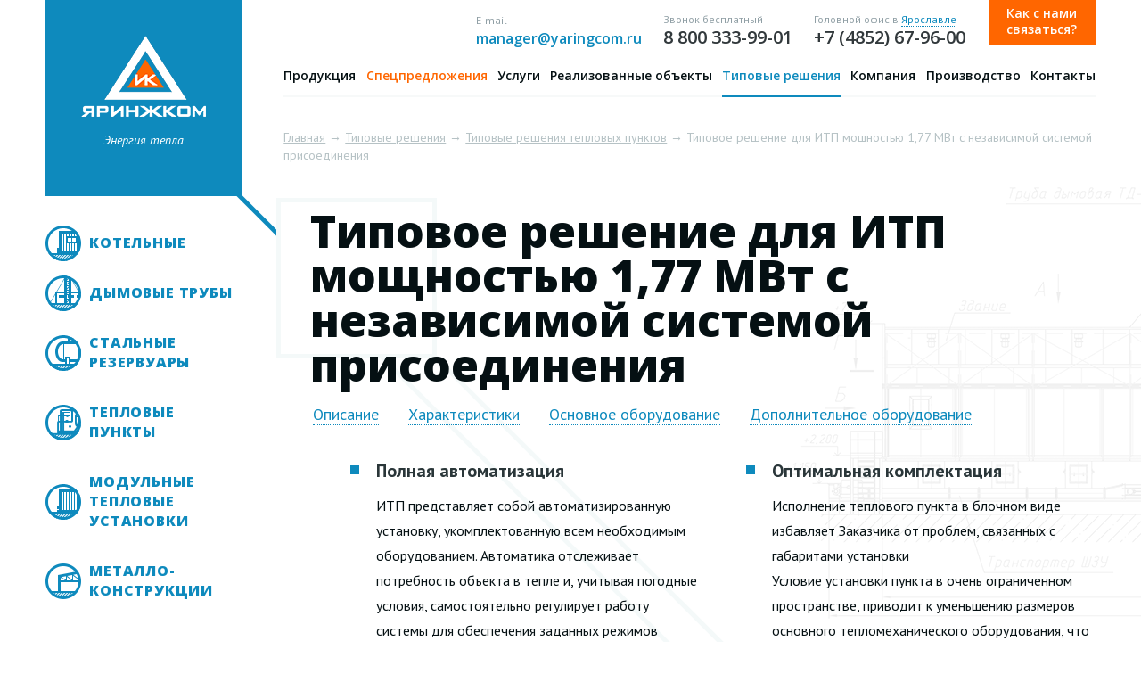

--- FILE ---
content_type: text/html; charset=UTF-8
request_url: https://www.yaringcom.ru/types/tp/independent_curcuit_line_2/
body_size: 12765
content:
<!doctype html>
<!--[if lte IE 8]><html class="ie"><![endif]-->
<!--[if gt IE 8]><!--><html><!--<![endif]-->
<head>
  <meta charset="utf-8">
  <title>Типовое решение для ИТП мощностью 1,77 МВт с независимой системой присоединения</title>
  <meta name="viewport" content="width=1010">
  <meta http-equiv="X-UA-Compatible" content="IE=edge,chrome=1">
  <meta name="description" content="Типовое решение для ИТП мощностью 1,77 МВт с независимой системой присоединения">
    <link rel="stylesheet" href="/f/css/jquery.mCustomScrollbar.css"><link rel="stylesheet" href="/f/css/main2.css?v=43" media="screen,projection"><link rel="stylesheet" href="/f/css/print.css" media="print">
  <!--[if lte IE 9]><link rel="stylesheet" href="/f/css/ie.css"><![endif]-->
  <link href="https://fonts.googleapis.com/css?family=PT+Sans:400,400italic,700|Open+Sans:400,400italic,800,600&subset=latin,cyrillic" rel="stylesheet">
  <link rel="stylesheet" href="/f/fancybox/jquery.fancybox.css?v=2.1.5" media="screen">
  <link rel="stylesheet" href="/f/swiper/swiper-bundle.min.css">
<link rel="apple-touch-icon" sizes="57x57" href="/f/icons/apple-icon-57x57.png">
<link rel="apple-touch-icon" sizes="60x60" href="/f/icons/apple-icon-60x60.png">
<link rel="apple-touch-icon" sizes="72x72" href="/f/icons/apple-icon-72x72.png">
<link rel="apple-touch-icon" sizes="76x76" href="/f/icons/apple-icon-76x76.png">
<link rel="apple-touch-icon" sizes="114x114" href="/f/icons/apple-icon-114x114.png">
<link rel="apple-touch-icon" sizes="120x120" href="/f/icons/apple-icon-120x120.png">
<link rel="apple-touch-icon" sizes="144x144" href="/f/icons/apple-icon-144x144.png">
<link rel="apple-touch-icon" sizes="152x152" href="/f/icons/apple-icon-152x152.png">
<link rel="apple-touch-icon" sizes="180x180" href="/f/icons/apple-icon-180x180.png">
<link rel="icon" type="image/png" sizes="192x192"  href="/f/icons/android-icon-192x192.png">
<link rel="icon" type="image/png" sizes="32x32" href="/f/icons/favicon-32x32.png">
<link rel="icon" type="image/png" sizes="96x96" href="/f/icons/favicon-96x96.png">
<link rel="icon" type="image/png" sizes="16x16" href="/f/icons/favicon-16x16.png">
<link rel="manifest" href="/f/icons/manifest.json">
<meta name="msapplication-TileColor" content="#ffffff">
<meta name="msapplication-TileImage" content="/f/icons/ms-icon-144x144.png">
<meta name="theme-color" content="#ffffff">

	<link rel="alternate" media="only screen and (max-width: 640px)" href="https://m.yaringcom.ru/types/tp/independent_curcuit_line_2/">
  <script src="/f/js/modernizr.min.js"></script>
  <script src="/f/js/jquery-1.10.2.min.js"></script>
  <script src="/f/js/kenburn.min.js"></script>
  <script src="/f/js/jquery.smooth.js"></script>
  <script src="/f/js/jquery.mousewheel.min.js"></script>
  <script src="/f/fancybox/jquery.fancybox.pack.js"></script>
  <script src="/f/fancybox/helpers/jquery.fancybox-media.js"></script>
  <script src="/f/js/jquery.mCustomScrollbar.js"></script>
  <script src="/f/js/expromptum.min.js"></script>
  <script src="/f/js/plugins.min.js"></script>
  <script src="/f/js/jquery.inputmask.min.js"></script>
  <script src="/f/swiper/swiper-bundle.min.js"></script>
    <script src="/f/js/common.js?8"></script>
<script type="text/javascript">window._ab_id_=161353</script>
<script src="https://cdn.botfaqtor.ru/one.js"></script>
<script>var map;</script>
  <!--[if lt IE 9]><script src="https://oss.maxcdn.com/libs/respond.js/1.4.2/respond.min.js"></script><script src="/f/js/sandpaper.js"></script><![endif]-->
</head><body>
<!-- Yandex.Metrika counter -->
<script type="text/javascript" >
    (function (d, w, c) {
        (w[c] = w[c] || []).push(function() {
            try {
                w.yaCounter145623 = new Ya.Metrika({
                    id:145623,
                    clickmap:true,
                    trackLinks:true,
                    accurateTrackBounce:true,
                    webvisor:true
                });
            } catch(e) { }
        });

        var n = d.getElementsByTagName("script")[0],
            x = "https://mc.yandex.ru/metrika/watch.js",
            s = d.createElement("script"),
            f = function () { n.parentNode.insertBefore(s, n); };
        for (var i = 0; i < document.scripts.length; i++) {
            if (document.scripts[i].src === x) { return; }
        }
        s.type = "text/javascript";
        s.async = true;
        s.src = x;

        if (w.opera == "[object Opera]") {
            d.addEventListener("DOMContentLoaded", f, false);
        } else { f(); }
    })(document, window, "yandex_metrika_callbacks");
</script>
<noscript><div><img src="https://mc.yandex.ru/watch/145623" style="position:absolute; left:-9999px;" alt="" /></div></noscript>
<!-- /Yandex.Metrika counter -->
  <div class="contacts">
    <div class="wrap">
      <div class="contacts__wrap">
        <div class="contacts__feedback">
          <div class="contacts__feedback-wrap">

            <a class="contacts__callback modal-inline" href="#callback"><span class="valign"></span><b>Закажите обратный звонок</b></a>
            <div class="contacts__feedback-or">или</div>
            <div class="contacts__feedback-letter"><a href="#feedback" class="modal-inline pseudo">напишите нам</a></div>
          </div>

        </div>
        <div class="clear">
          <div class="contacts__main">
            <p class="contacts__title">Головной офис <span class="contacts__subtitle">Ярославль</span></p>
            <div class="contacts__item">
              <p class="contacts__item-title">Коммерческий отдел:</p>
              <p class="contacts__item-phone"><a href="tel:+74852679650"><span class="contacts__item-phonecode">(4852)</span> 67-96-50</a>, <a href="tel:+74852679600">67-96-00</a></p>
            </div>
            <div class="contacts__item">
              <p class="contacts__item-title">Отдел закупки:</p>
              <p class="contacts__item-phone"><a href="tel:+74852679652"><span class="contacts__item-phonecode">(4852)</span> 67-96-52</a></p>
            </div>
            <div class="contacts__item">
              <p class="contacts__item-title">Проектная группа:</p>
              <p class="contacts__item-phone"><a href="tel:+74852679653"><span class="contacts__item-phonecode">(4852)</span> 67-96-53</a></p>
            </div>
            <div class="contacts__email"><b>E-mail:</b> <a href="mailto:manager@yaringcom.ru">manager@yaringcom.ru</a></div>
          </div>
          <div class="contacts__branch">
            <p class="contacts__title">Представительства</p>
            <table>
            <tr><td>
            <div class="contacts__branch-item">
              <p class="contacts__branch-title">Москва</p>
              <p class="contacts__branch-phone"><a href="tel:+74951350887">(495) 135-08-87</a></p>
              <p class="contacts__branch-email"><a href="mailto:manager@yaringcom.ru">manager@yaringcom.ru</a></p>
            </div></td><td>
            <div class="contacts__branch-item">
              <p class="contacts__branch-title">Санкт-Петербург</p>
              <p class="contacts__branch-phone"><a href="tel:+78127010991">(812) 701-09-91</a></p>
              <p class="contacts__branch-email"><a href="mailto:manager@yaringcom.ru">manager@yaringcom.ru</a></p>
            </div></td><td>
            <div class="contacts__branch-item">
              <p class="contacts__branch-title">Екатеринбург</p>
              <p class="contacts__branch-phone"><a href="tel:+73432933705">(343) 293-37-05</a></p>
              <p class="contacts__branch-email"><a href="mailto:manager@yaringcom.ru">manager@yaringcom.ru</a></p>
            </div></td></tr><tr><td>
            <div class="contacts__branch-item">
              <p class="contacts__branch-title">Нижний Новгород</p>
              <p class="contacts__branch-phone"><a href="tel:+78312199330">(831) 219-93-30</a></p>
              <p class="contacts__branch-email"><a href="mailto:manager@yaringcom.ru">manager@yaringcom.ru</a></p>
            </div></td><td> <div class="contacts__branch-item">
              <p class="contacts__branch-title">Ростов-на-Дону</p>
              <p class="contacts__branch-phone"><a href="tel:+78633081800">(863) 308-18-00</a></p>
              <p class="contacts__branch-email"><a href="mailto:manager@yaringcom.ru">manager@yaringcom.ru</a></p>
            </div>
            </td><td>
             <div class="contacts__branch-item">
              <p class="contacts__branch-title">Казань</p>
              <p class="contacts__branch-phone"><a href="tel:+78432130104">(843) 213-01-04</a></p>
              <p class="contacts__branch-email"><a href="mailto:manager@yaringcom.ru">manager@yaringcom.ru</a></p>
            </div></td></tr><tr><td> <div class="contacts__branch-item">
              <p class="contacts__branch-title">Алматы</p>
              <p class="contacts__branch-phone"><a href="tel:+77273495238">(727) 349-52-38</a></p>
              <p class="contacts__branch-email"><a href="mailto:manager@yaringcom.ru">manager@yaringcom.ru</a></p>
            </div>
            </td><td></td><td></td></tr></table>
          </div>
        </div>
      </div></div>
    </div>

    <div class="header"><div class="wrap"><div class="header__wrap">
      <div class="header__logo">
        <a href="/" class="header__logo-link">
          <img src="/f/i/logo.png" alt="Яринжком">
          <ins>
            <span>Энергия тепла</span> &nbsp;</ins>
        </a>
      </div>
      <div class="header__contacts">
                <span class="header__phone">
          <span class="header__phone-text">E-mail</span>
          <span class="header__phone-num header__phone-num_email"><a href="mailto:manager@yaringcom.ru">manager@yaringcom.ru</a></span>
        </span><span class="header__phone">
          <span class="header__phone-text">Звонок бесплатный</span>
          <span class="header__phone-num"><a href="tel:88003339901">8 800 333-99-01</a></span>
        </span><span class="header__phone"><span class="header__phone-text">Головной офис в <span class="pseudo js-contacts">Ярославле</span></span><span class="header__phone-num"><a href="tel:+74852679600">+7 (4852) 67-96-00</a></span></span>        <a href="#" class="header__button js-contacts"><span class="valign"></span><span class="header__button-link">Как с нами связаться?</span><span class="header__button-link header__button-link_close">Закрыть <span>&times;</span></span></a>
      </div>
      <div class="header__menu">
        <span class="header__menu-item"><a href="/all-production/">Продукция</a>
        </span>
        <span class="header__menu-item important-menu"><a href="/special/">Спецпредложения</a>
        </span>
        <span class="header__menu-item"><a href="/services/">Услуги</a>
        </span>
        <span class="header__menu-item"><a href="/customers/">Реализованные объекты</a>
        </span>
        <span class="header__menu-item"><a href="/types/" class="active">Типовые решения</a>
        </span>
        <span class="header__menu-item"><a href="/about/">Компания</a>
					        </span>
				        <span class="header__menu-item"><a href="/factory/">Производство</a>
        </span>
        <span class="header__menu-item"><a href="/contacts/">Контакты</a>
        </span>
        <span class="justify"></span>
      </div>
    </div></div></div><div class="inner">
      <div class="wrap">
        <div class="inner__wrap clear"><div class="inner__menu">


<ul class="menu"><li class="menu__block" data-popup="1"><a href="/kotelnie/" class="menu__item iconize-menu iconize-menu_1">Котельные</a><div class="menu__extra"><!--noindex--><div class="menu__extra-table"><div class="menu__extra-holder"><div class="menu__extra-item"><div class="menu__extra-item-holder"><a href="/kotelnie/" class="menu__item iconize-menu iconize-menu_1 active">Котельные</a><ul><li class="inner__menu-title">по типу исполнения:</li><li><a href="/modulnie-kotelnie/">Модульные котельные</a></li><li><a href="/blochno-modulnie-kotelnie/">Блочно-модульные котельные</a></li><li><a href="/blochnie-kotelnie/">Блочные котельные</a></li><li><a href="/transportable/">Передвижная котельная</a><ul><li><a href="/emergency/">Аварийная котельная</a></li><li><a href="/mobile/">Мобильная котельная</a></li></ul></li><li><a href="/stationary/">Стационарная котельная</a></li><li><a href="/autonom/">Автономная котельная</a></li><li><a href="/industrial/">Промышленная котельная</a></li><li><a href="/mini/">Мини-котельная</a></li><li><a href="/karkas/">Каркасная котельная</a></li></ul></div></div><div class="menu__extra-item menu__extra-item_secondary"><div class="menu__extra-item-holder"><ul><li class="inner__menu-title">по виду топлива:</li><li><a href="/gas/">Газовая котельная</a></li><li><a href="/sug/">Котельная на СУГ топливе</a></li><li><a href="/zhidkotoplivnie_kotelnie/">Жидкотопливная котельная</a><ul><li><a href="/zhidkotoplivnie_kotelnie/na_otrabotannom_masle/">На отработанном масле</a></li><li><a href="/zhidkotoplivnie_kotelnie/fuel_oil/">На мазуте</a></li><li><a href="/zhidkotoplivnie_kotelnie/diesel/">Дизельная</a></li><li><a href="/zhidkotoplivnie_kotelnie/oil/">На нефти</a></li></ul></li><li><a href="/tverdotoplivnye_kotelnye/">Твердотопливная котельная</a><ul><li><a href="/tverdotoplivnye_kotelnye/firewood/">На дровах</a></li><li><a href="/tverdotoplivnye_kotelnye/peat/">На торфе</a></li><li><a href="/tverdotoplivnye_kotelnye/wood_waste/">На древесных отходах</a></li><li><a href="/tverdotoplivnye_kotelnye/coal/">Угольная</a></li></ul></li><li><a href="/electric/">Электрокотельная</a></li></ul></div></div><div class="menu__extra-item menu__extra-item_secondary"><div class="menu__extra-item-holder"><ul><li class="inner__menu-title">по типу тепловой нагрузки:</li><li><a href="/otopit/">Отопительная котельная</a></li><li><a href="/production/">Производственная котельная</a></li><li><a href="/production-otopit/">Производственно-отопительная котельная</a></li></ul><ul><li class="inner__menu-title">специальные решения:</li><li><a href="/kotelnie-zkh/">Котельные для ЖКХ</a></li><li><a href="/oil_gas_production/">Котельные для месторождений</a></li><li><a href="/geological_research/">Котельные для геологических изысканий</a></li><li><a href="/dlya-teplic/">Котельные для теплиц</a></li></ul></div></div><div class="menu__extra-item menu__extra-item_secondary"><div class="menu__extra-item-holder"><ul><li class="inner__menu-title">по размещению:</li><li><a href="/free-standing/">Отдельностоящая котельная</a></li><li><a href="/roof/">Крышная котельная</a></li><li><a href="/attached/">Пристроенная котельная</a></li><li><a href="/built-in/">Встроенная котельная</a></li></ul></div></div><div class="menu__extra-item menu__extra-item_secondary"><div class="menu__extra-item-holder"><ul><li class="inner__menu-title">по типу котлоагрегатов:</li><li><a href="/steam/">Паровая котельная</a></li><li><a href="/water-k/">Водогрейная котельная</a></li><li><a href="/steam-water/">Паро-водогрейная котельная</a></li><li><a href="/on_thermal_oil/">Котельная на диатермическом масле</a></li></ul></div></div></div></div><!--/noindex--></div></li><li class="menu__block" data-popup="1"><a href="/all-production/chimneys/" class="menu__item iconize-menu iconize-menu_2">Дымовые трубы</a><div class="menu__extra"><!--noindex--><div class="menu__extra-table"><div class="menu__extra-holder"><div class="menu__extra-item"><div class="menu__extra-item-holder"><a href="/all-production/chimneys/" class="menu__item iconize-menu iconize-menu_2 active">Дымовые трубы</a><ul><li><a href="/dimovie_truby/fermennie/">Ферменные дымовые трубы</a></li><li><a href="/dimovie_truby/samonesushie/">Самонесущие дымовые трубы</a></li><li><a href="/dimovie_truby/fasadnie/">Фасадные дымовые трубы</a></li><li><a href="/dimovie_truby/kolonnie/">Колонные дымовые трубы</a></li><li><a href="/dimovie_truby/extensions/">Дымовые трубы на растяжках</a></li></ul></div></div></div></div><!--/noindex--></div></li><li class="menu__block" data-popup="1"><a href="/all-production/steel-tanks/" class="menu__item iconize-menu iconize-menu_3">Стальные резервуары</a><div class="menu__extra"><!--noindex--><div class="menu__extra-table"><div class="menu__extra-holder"><div class="menu__extra-item"><div class="menu__extra-item-holder"><a href="/all-production/steel-tanks/" class="menu__item iconize-menu iconize-menu_3 active">Стальные резервуары</a><ul><li class="inner__menu-title">по назначению:</li><li><a href="/reservoir/petroleum/">Резервуары для нефти и нефтепродуктов</a></li><li><a href="/reservoir/water/">Резервуары для воды</a></li><li><a href="/reservoir/fire/">Пожарные (противопожарные) резервуары</a></li><li><a href="/reservoir/fuel/">Резервуары для топлива</a></li><li><a href="/reservoir/oil/">Резервуары для масла</a></li></ul></div></div><div class="menu__extra-item menu__extra-item_secondary"><div class="menu__extra-item-holder menu__extra-item-holder_double"><ul><li class="inner__menu-title">по размещению:</li><li><a href="/reservoir/underground/">Подземные резервуары</a></li><li><a href="/reservoir/ground/">Наземные резервуары</a></li></ul></div></div><div class="menu__extra-item menu__extra-item_secondary"><div class="menu__extra-item-holder menu__extra-item-holder_double"><ul><li class="inner__menu-title">по исполнению:</li><li><a href="/reservoir/single-walled/">Одностенные резервуары</a></li><li><a href="/reservoir/double-wall/">Двустенные резервуары</a></li><li><a href="/reservoir/v-ppu-izolyacii/">Резервуары в ППУ-изоляции</a></li></ul></div></div><div class="menu__extra-item menu__extra-item_secondary"><div class="menu__extra-item-holder menu__extra-item-holder_double"><ul><li class="inner__menu-title">по строению:</li><li><a href="/reservoir/single-room/">Однокамерные резервуары</a></li><li><a href="/reservoir/multi/">Многокамерные резервуары</a></li></ul></div></div><div class="menu__extra-item menu__extra-item_secondary"><div class="menu__extra-item-holder menu__extra-item-holder_double"><ul><li class="inner__menu-title">по форме:</li><li><a href="/reservoir/horizontal/">Горизонтальные резервуары</a></li><li><a href="/reservoir/cylindrical/">Цилиндрические резервуары</a></li><li><a href="/reservoir/rectangular/">Прямоугольные резервуары</a></li></ul></div></div></div></div><!--/noindex--></div></li><li class="menu__block" data-popup="1"><a href="/all-production/heat-points/" class="menu__item iconize-menu iconize-menu_5">Тепловые пункты</a><div class="menu__extra"><!--noindex--><div class="menu__extra-table"><div class="menu__extra-holder"><div class="menu__extra-item"><div class="menu__extra-item-holder"><a href="/all-production/heat-points/" class="menu__item iconize-menu iconize-menu_5 active">Тепловые пункты</a><ul><li><a href="/heat_points/itp-block/">ИТП в блочном исполнении</a></li><li><a href="/heat_points/itp-frame/">ИТП на раме</a></li><li><a href="/heat_points/ctp-block/">ЦТП в блочном исполнении</a></li><li><a href="/heat_points/ctp-frame/">ЦТП на раме</a></li></ul></div></div></div></div><!--/noindex--></div></li><li class="menu__block" data-popup="1"><a href="/all-production/mtu/" class="menu__item iconize-menu iconize-menu_7">Модульные тепловые установки</a><div class="menu__extra"><!--noindex--><div class="menu__extra-table"><div class="menu__extra-holder"><div class="menu__extra-item"><div class="menu__extra-item-holder"><a href="/all-production/mtu/" class="menu__item iconize-menu iconize-menu_7 active">Модульные тепловые установки</a><ul><li><a href="/mtu/gas/">МТУ на газовом топливе</a></li></ul></div></div></div></div><!--/noindex--></div></li><li class="menu__block" data-popup="1"><a href="/all-production/metall/" class="menu__item iconize-menu iconize-menu_metall">Металло- конструкции</a><div class="menu__extra"><!--noindex--><div class="menu__extra-table"><div class="menu__extra-holder"><div class="menu__extra-item"><div class="menu__extra-item-holder"><a href="/all-production/metall/" class="menu__item iconize-menu iconize-menu_metall active">Металло- конструкции</a><ul><li><a href="/metall/supports/">Металлические опоры для трубопроводов</a></li><li><a href="/metall/overpass/">Металлические эстакады</a></li><li><a href="/metall/truss/">Строительные фермы</a></li><li><a href="/metall/stairs/">Металлические лестницы</a></li><li><a href="/metall/masts/">Металлические мачты (вышки)</a></li><li><a href="/metall/columns/">Колонны из металлоконструкций</a></li><li><a href="/metall/flanges/">Анкерный блок на фланцах</a></li><li><a href="/metall/non-standart/">Нестандартные изделия из металла</a></li><li><a href="/metall/order/">Изготовление металлоконструкций на заказ</a></li></ul></div></div></div></div><!--/noindex--></div></li></ul>
          </div><div class="inner__content">
            <div class="inner__content-wrap">
              

<div class="path"><a href="/">Главная</a> → <a href="/types/">Типовые решения</a> → <a href="/types/tp/">Типовые решения тепловых пунктов</a> → Типовое решение для ИТП мощностью 1,77 МВт с независимой системой присоединения</div>


<div class="content content_big"><div class="decor decor_scheme"><div class="rel"><div class="project"><div class="cut cut_fixed"><h1>Типовое решение для ИТП мощностью 1,77 МВт с независимой системой присоединения</h1><div class="tabs"><span class="tabs__item"><a href="#" class="pseudo js-scroll-to" data-scrollto="description">Описание</a></span><span class="tabs__item"><a href="#" class="pseudo js-scroll-to" data-scrollto="feature">Характеристики</a></span><span class="tabs__item"><a href="#" class="pseudo js-scroll-to" data-scrollto="main-equip">Основное оборудование</a></span><span class="tabs__item"><a href="#" class="pseudo js-scroll-to" data-scrollto="additional-equip">Дополнительное оборудование</a></span></div></div><div class="bigcut js-scroll-target" data-scrollto="description"><div class="equal equal_top clear"><div class="equal__left">
<dl>
<dt class="iconize-list">Полная автоматизация</dt>
<dd>ИТП представляет собой автоматизированную установку, укомплектованную всем необходимым оборудованием. Автоматика отслеживает потребность объекта в тепле и, учитывая погодные условия, самостоятельно регулирует работу системы для обеспечения заданных режимов эксплуатации.</dd>
</dl>
<dl>
<dt class="iconize-list">Минимальный срок монтажа</dt>
<dd>Конструкция ИТП в блок-контейнере позволяет сократить работы по установке и подключению на объекте до минимума. Объясняется это тем, что ИТП в блок-контейнере поставляется в состоянии заводской готовности и на объекте достаточно подключить его к внешним сетям. </dd>
</dl>
</div><div class="equal__right">
<dl>
<dt class="iconize-list">Оптимальная комплектация</dt>
<dd>Исполнение теплового пункта в блочном виде избавляет Заказчика от проблем, связанных с габаритами установки<br>
Условие установки пункта в очень ограниченном пространстве, приводит к уменьшению размеров основного тепломеханического оборудования, что ведет к его удорожанию, а значит и повышению стоимости объекта в целом. При блочном исполнении у вас есть возможность подобрать оптимальную комплектацию, при которой тепловая установка будет иметь адекватные габариты и стоимость. 

</dd>
</dl>
<dl>
<dt class="iconize-list">Универсальность</dt>
<dd>Изготавливают ИТП под любые тепловые нагрузки на основании типовых/базовых схем, которыми предусмотрены варианты присоединения инженерных систем здания/абонента к тепловой сети. </dd>
</dl>
</div></div><div class="btn-group"><a class="btn modal-ajax js-fixed" href="/send/?showform=ready" data-url="/types/tp/independent_curcuit_line_2/" data-item="Типовое решение для ИТП мощностью 1,77 МВт с независимой системой присоединения"><span class="icon-list"></span> Заказать решение</a><a href="/upload/shop_4/8/3/4/item_834/shop_property_file_834_6152.pdf" class="btn btn-default" target="_blank"><i class="icon-list"></i> Эскиз</a><span class="btn-price">от <b>2 400 000</b> ₽</span></div><div class="section"><div class="gallery gallery_main"><div class="gallery__holder" data-width="1260" style="width:1260px; height: 360px;"><a href="/upload/shop_4/8/3/4/item_834/shop_property_file_834_4385.jpg" class="gallery__item gallery__item_main fancybox" rel="maingallery"><img src="/upload/shop_4/8/3/4/item_834/item_834.jpg" alt="Типовое решение для ИТП мощностью 1,77 МВт с независимой системой присоединения" title="Типовое решение для ИТП мощностью 1,77 МВт с независимой системой присоединения" /></a><a href="/upload/shop_4/8/3/4/item_834/shop_property_file_834_6622.jpg" class="gallery__item gallery__item_masked fancybox" title="" rel="maingallery"><img src="/upload/shop_4/8/3/4/item_834/small_shop_property_file_834_6622.jpg" alt="Типовое решение для ИТП мощностью 1,77 МВт с независимой системой присоединения" title="Типовое решение для ИТП мощностью 1,77 МВт с независимой системой присоединения" /></a><a href="/upload/shop_4/8/3/4/item_834/shop_property_file_834_6623.jpg" class="gallery__item gallery__item_masked fancybox" title="" rel="maingallery"><img src="/upload/shop_4/8/3/4/item_834/small_shop_property_file_834_6623.jpg" alt="Типовое решение для ИТП мощностью 1,77 МВт с независимой системой присоединения" title="Типовое решение для ИТП мощностью 1,77 МВт с независимой системой присоединения" /></a><a href="/upload/shop_4/8/3/4/item_834/shop_property_file_834_6624.jpg" class="gallery__item gallery__item_masked fancybox" title="" rel="maingallery"><img src="/upload/shop_4/8/3/4/item_834/small_shop_property_file_834_6624.jpg" alt="Типовое решение для ИТП мощностью 1,77 МВт с независимой системой присоединения" title="Типовое решение для ИТП мощностью 1,77 МВт с независимой системой присоединения" /></a><a href="/upload/shop_4/8/3/4/item_834/shop_property_file_834_6625.jpg" class="gallery__item gallery__item_masked fancybox" title="" rel="maingallery"><img src="/upload/shop_4/8/3/4/item_834/small_shop_property_file_834_6625.jpg" alt="Типовое решение для ИТП мощностью 1,77 МВт с независимой системой присоединения" title="Типовое решение для ИТП мощностью 1,77 МВт с независимой системой присоединения" /></a><a href="/upload/shop_4/8/3/4/item_834/shop_property_file_834_6626.jpg" class="gallery__item gallery__item_masked fancybox" title="" rel="maingallery"><img src="/upload/shop_4/8/3/4/item_834/small_shop_property_file_834_6626.jpg" alt="Типовое решение для ИТП мощностью 1,77 МВт с независимой системой присоединения" title="Типовое решение для ИТП мощностью 1,77 МВт с независимой системой присоединения" /></a><a href="/upload/shop_4/8/3/4/item_834/shop_property_file_834_6627.jpg" class="gallery__item gallery__item_masked fancybox" title="" rel="maingallery"><img src="/upload/shop_4/8/3/4/item_834/small_shop_property_file_834_6627.jpg" alt="Типовое решение для ИТП мощностью 1,77 МВт с независимой системой присоединения" title="Типовое решение для ИТП мощностью 1,77 МВт с независимой системой присоединения" /></a><a href="/upload/shop_4/8/3/4/item_834/shop_property_file_834_6628.jpg" class="gallery__item gallery__item_masked fancybox" title="" rel="maingallery"><img src="/upload/shop_4/8/3/4/item_834/small_shop_property_file_834_6628.jpg" alt="Типовое решение для ИТП мощностью 1,77 МВт с независимой системой присоединения" title="Типовое решение для ИТП мощностью 1,77 МВт с независимой системой присоединения" /></a></div></div></div><div class="section section_feature js-scroll-target" data-scrollto="feature"><h2>Характеристики</h2><div class="feature"><table cellpadding="0" cellspacing="0">
<tbody>
<tr>
<td>
<p><span style="font-weight: bold;">Мощность</span></p>
</td>
<td>
<p>1,77 МВт&nbsp;(1,522 &nbsp;ГКалл/ч)</p>
</td>
</tr>
<tr>
<td>
<p><span style="font-weight: bold;">Температурный график</span></p>
</td>
<td>
<p>95-70 С</p>
</td>
</tr>
<tr>
<td>
<p><span style="font-weight: bold;">Габариты (ДхШхВ)</span></p>
</td>
<td>
<p>10х3х3 м</p>
</td>
</tr>
<tr>
<td>
<p><span style="font-weight: bold;">Исполнение</span></p>
</td>
<td>
<p>Установлен&nbsp;в блок-модуле</p>
</td>
</tr>
<tr>
<td>
<p><span style="font-weight: bold;">Теплоноситель</span></p>
</td>
<td>
<p>Вода</p>
</td>
</tr>
<tr>
<td>
<p><span style="font-weight: bold;">Паспорт котельной</span></p>
</td>
<td>
<p>Прилагается, 1 экз</p>
</td>
</tr>
</tbody>
</table></div></div><div class="section js-scroll-target" data-scrollto="main-equip"><h2>Основное оборудование</h2><div class="main-equip"><div class="horizontal"><div class="data"><table>
<tbody>
<tr>
<th>
<p>№ поз.</p>
</th>
<th>
<p>Обозначение</p>
</th>
<th>
<p>Наименование</p>
</th>
<th>
<p>Кол.</p>
</th>
</tr>
<tr>
<th class="data-title" colspan="4">Оборудование</th>
</tr>
<tr>
<td>
<p>1</p>
</td>
<td>
<p>Ридан</p>
</td>
<td>
<p>Теплообменник пластинчатый контура отопления и вентиляции</p>
</td>
<td>
<p>1</p>
</td>
</tr>
<tr>
<td>
<p>2</p>
</td>
<td>
<p>Ридан</p>
</td>
<td>
<p>Теплообменник пластинчатый контура ГВС, 1 ступень</p>
</td>
<td>
<p>1</p>
</td>
</tr>
<tr>
<td>
<p>3</p>
</td>
<td>
<p>Ридан</p>
</td>
<td>
<p>Теплообменник пластинчатый контура ГВС, 2 ступень</p>
</td>
<td>
<p>1</p>
</td>
</tr>
<tr>
<td>
<p>4</p>
</td>
<td>
<p>Danfoss</p>
</td>
<td>
<p>Регулятор перепада давления</p>
</td>
<td>
<p>1</p>
</td>
</tr>
<tr>
<td>
<p>5</p>
</td>
<td>
<p>Danfoss</p>
</td>
<td>
<p>Регулирующий клапан контура отопления и вентиляции с электроприводом</p>
</td>
<td>
<p>1</p>
</td>
</tr>
<tr>
<td>
<p>6</p>
</td>
<td>
<p>Danfoss</p>
</td>
<td>
<p>Регулирующий клапан контура ГВС с электроприводом</p>
</td>
<td>
<p>1</p>
</td>
</tr>
<tr>
<td>
<p>7</p>
</td>
<td>
<p>WILO</p>
</td>
<td>
<p>Насос циркуляционный контура отопления и вентиляции с ЧРП</p>
</td>
<td>
<p>2</p>
</td>
</tr>
<tr>
<td>
<p>8</p>
</td>
<td>
<p>WILO</p>
</td>
<td>
<p>Насос циркуляционный контура ГВС с ЧРП</p>
</td>
<td>
<p>2</p>
</td>
</tr>
<tr>
<td>
<p>9</p>
</td>
<td>
<p>ФМФ</p>
</td>
<td>
<p>Фильтр фланцевый dy125</p>
</td>
<td>
<p>1</p>
</td>
</tr>
<tr>
<td>
<p>10</p>
</td>
<td>
<p>ФМФ</p>
</td>
<td>
<p>Фильтр фланцевый dy100</p>
</td>
<td>
<p>1</p>
</td>
</tr>
<tr>
<td>
<p>11</p>
</td>
<td>
<p>ФМФ</p>
</td>
<td>
<p>Фильтр фланцевый dy80</p>
</td>
<td>
<p>1</p>
</td>
</tr>
<tr>
<td>
<p>12</p>
</td>
<td>
<p>ФМФ</p>
</td>
<td>
<p>Фильтр фланцевый dy50</p>
</td>
<td>
<p>1</p>
</td>
</tr>
<tr>
<td>
<p>13</p>
</td>
<td>
<p>Broen</p>
</td>
<td>
<p>Кран шаровый cтальной фланцевый dу100</p>
</td>
<td>
<p>2</p>
</td>
</tr>
<tr>
<td>
<p>14</p>
</td>
<td>
<p>Broen</p>
</td>
<td>
<p>Затвор дисковый поворотный ду125</p>
</td>
<td>
<p>10</p>
</td>
</tr>
<tr>
<td>
<p>16</p>
</td>
<td>
<p>Broen</p>
</td>
<td>
<p>Затвор дисковый поворотный ду80</p>
</td>
<td>
<p>12</p>
</td>
</tr>
<tr>
<td>
<p>17</p>
</td>
<td>
<p>Broen</p>
</td>
<td>
<p>Затвор дисковый поворотный ду50</p>
</td>
<td>
<p>8</p>
</td>
</tr>
<tr>
<td>
<p>18</p>
</td>
<td>
<p>Genebre</p>
</td>
<td>
<p>Клапан обратный dу125</p>
</td>
<td>
<p>2</p>
</td>
</tr>
<tr>
<td>
<p>19</p>
</td>
<td>
<p>Genebre</p>
</td>
<td>
<p>Клапан обратный dу80</p>
</td>
<td>
<p>1</p>
</td>
</tr>
<tr>
<td>
<p>20</p>
</td>
<td>
<p>Genebre</p>
</td>
<td>
<p>Клапан обратный dу50</p>
</td>
<td>
<p>3</p>
</td>
</tr>
<tr>
<td>
<p>21</p>
</td>
<td>
<p>РОСМА</p>
</td>
<td>
<p>Манометр</p>
</td>
<td>
<p>компл.</p>
</td>
</tr>
<tr>
<td>
<p>22</p>
</td>
<td>
<p>РОСМА</p>
</td>
<td>
<p>Трехходовой кран для манометра</p>
</td>
<td>
<p>компл.</p>
</td>
</tr>
<tr>
<td>
<p>23</p>
</td>
<td>
<p>РОСМА</p>
</td>
<td>
<p>Термометр</p>
</td>
<td>
<p>компл.</p>
</td>
</tr>
<tr>
<td>
<p>24</p>
</td>
<td>
<p>Reflex</p>
</td>
<td>
<p>Расширительный бак</p>
</td>
<td>
<p>1</p>
</td>
</tr>
<tr>
<td>
<p>25</p>
</td>
<td>
<p>Danfoss</p>
</td>
<td>
<p>Соленоидный клапан</p>
</td>
<td>
<p>1</p>
</td>
</tr>
<tr>
<td>
<p>26</p>
</td>
<td>
<p>САТЕКС</p>
</td>
<td>
<p>Грязевик dу 100</p>
</td>
<td>
<p>1</p>
</td>
</tr>
<tr>
<td>
<p>27</p>
</td>
<td>
<p>ВЗЛЕТ</p>
</td>
<td>
<p>Узел учета</p>
</td>
<td>
<p>компл.</p>
</td>
</tr>
<tr>
<td>
<p>28</p>
</td>
<td>
<p>АО "Яринжком"</p>
</td>
<td>
<p>Шкаф автоматики</p>
</td>
<td>
<p>1</p>
</td>
</tr>
<tr>
<td>
<p>29</p>
</td>
<td>
<p>Danfoss</p>
</td>
<td>
<p>Датчик температуры теплоносителя погружной</p>
</td>
<td>
<p>компл.</p>
</td>
</tr>
<tr>
<td>
<p>30</p>
</td>
<td>
<p>Danfoss</p>
</td>
<td>
<p>Датчик температуры наружного воздуха</p>
</td>
<td>
<p>1</p>
</td>
</tr>
<tr>
<td>
<p>31</p>
</td>
<td>
<p></p>
</td>
<td>
<p>Трубопроводы, теплоизоляция</p>
</td>
<td>
<p>компл.</p>
</td>
</tr>
<tr>
<th class="data-title" colspan="4">Документация</th>
</tr>
<tr>
<td>
<p>1</p>
</td>
<td colspan="2">
<p>Пакет Рабочей документации (раздел ТМ, АК, КМ, ПЗ)</p>
</td>
<td>
<p>1 компл.</p>
</td>
</tr>
<tr>
<td>
<p>2</p>
</td>
<td colspan="2">
<p>Паспорт ИТП</p>
</td>
<td>
<p>1 компл.</p>
</td>
</tr>
<tr>
<td>
<p>3</p>
</td>
<td colspan="2">
<p>Сопроводительная документация</p>
</td>
<td>
<p>1 компл.</p>
</td>
</tr>
</tbody>
</table></div></div><div class="main-price"><div class="main-price__holder">Цена: <b>2 400 000</b> ₽</div></div></div></div><div class="section js-scroll-target" data-scrollto="additional-equip"><h2>Дополнительное оборудование</h2><div class="main-equip"><div class="horizontal"><div class="data"><table>
<tbody>
<tr>
<th>
<p><b>№</b></p>
</th>
<th>
<p><b>Наименование</b></p>
</th>
<th>
<p><b>Кол-во</b></p>
</th>
<th>
<p><b>Цена</b></p>
</th>
</tr>
<tr>
<th class="data-title" colspan="4">
<p>Оборудование</p>
</th>
</tr>
<tr>
<td>
<p>1</p>
</td>
<td>
<p>Узел учета</p>
</td>
<td>
<p>1&nbsp;комплект</p>
</td>
<td>
<p><strong>130000</strong></p>
</td>
</tr>
<tr>
<th class="data-title" colspan="4">
<p>Документация</p>
</th>
</tr>
<tr>
<td>
<p>1</p>
</td>
<td>
<p>Раздел проекта УУТЭ</p>
</td>
<td>
<p>1&nbsp;комплект</p>
</td>
<td></td>
</tr>
</tbody>
</table></div></div></div></div></div></div></div></div></div>

            </div>
          </div>
        </div>
      </div>
    </div>

        <div class="catalog catalog_inner"><div class="wrap"><div class="catalog__wrap">
      <p class="catalog__title"><a href="/kotelnie/">Котельные</a></p>


<table><tr><td><p class="catalog__subtitle">по типу исполнения:</p><ul><li><a href="/modulnie-kotelnie/">Модульные котельные</a></li><li><a href="/blochno-modulnie-kotelnie/">Блочно-модульные котельные</a></li><li><a href="/blochnie-kotelnie/">Блочные котельные</a></li><li><a href="/transportable/">Передвижная котельная</a></li><li><a href="/stationary/">Стационарная котельная</a></li><li><a href="/autonom/">Автономная котельная</a></li><li><a href="/industrial/">Промышленная котельная</a></li><li><a href="/mini/">Мини-котельная</a></li><li><a href="/karkas/">Каркасная котельная</a></li></ul></td><td><p class="catalog__subtitle">по виду топлива:</p><ul><li><a href="/gas/">Газовая котельная</a></li><li><a href="/sug/">Котельная на СУГ топливе</a></li><li><a href="/zhidkotoplivnie_kotelnie/">Жидкотопливная котельная</a></li><li><a href="/tverdotoplivnye_kotelnye/">Твердотопливная котельная</a></li><li><a href="/electric/">Электрокотельная</a></li></ul></td><td><p class="catalog__subtitle">по типу тепловой нагрузки:</p><ul style="margin-bottom:20px"><li><a href="/otopit/">Отопительная котельная</a></li><li><a href="/production/">Производственная котельная</a></li><li><a href="/production-otopit/">Производственно-отопительная котельная</a></li></ul><p class="catalog__subtitle">специальные решения:</p><ul><li><a href="/kotelnie-zkh/">Котельные для ЖКХ</a></li><li><a href="/oil_gas_production/">Котельные для месторождений</a></li><li><a href="/geological_research/">Котельные для геологических изысканий</a></li><li><a href="/dlya-teplic/">Котельные для теплиц</a></li></ul></td><td><p class="catalog__subtitle">по размещению:</p><ul><li><a href="/free-standing/">Отдельностоящая котельная</a></li><li><a href="/roof/">Крышная котельная</a></li><li><a href="/attached/">Пристроенная котельная</a></li><li><a href="/built-in/">Встроенная котельная</a></li></ul></td><td><p class="catalog__subtitle">по типу котлоагрегатов:</p><ul><li><a href="/steam/">Паровая котельная</a></li><li><a href="/water-k/">Водогрейная котельная</a></li><li><a href="/steam-water/">Паро-водогрейная котельная</a></li><li><a href="/on_thermal_oil/">Котельная на диатермическом масле</a></li></ul></td></tr></table>
      <table>
        <tr>
          <td style="width:20%">
            <p class="catalog__title"><a href="/dimovie_truby/">Дымовые трубы</a></p>
            <ul><li><a href="/dimovie_truby/fermennie/">Ферменные дымовые трубы</a></li><li><a href="/dimovie_truby/samonesushie/">Самонесущие дымовые трубы</a></li><li><a href="/dimovie_truby/fasadnie/">Фасадные дымовые трубы</a></li><li><a href="/dimovie_truby/kolonnie/">Колонные дымовые трубы</a></li><li><a href="/dimovie_truby/extensions/">Дымовые трубы на растяжках</a></li></ul>
          </td>
          <td style="width:30%">
            <p class="catalog__title"><a href="/metall/">Металлоконструкции</a></p>
            <ul>
              <li><a href="/metall/supports/">Металлические опоры для трубопроводов</a></li>
              <li><a href="/metall/overpass/">Металлические эстакады</a></li>
              <li><a href="/metall/construction/">Строительные фермы</a></li>
              <li><a href="/metall/stairs/">Металлические лестницы</a></li>
              <li><a href="/metall/masts/">Металлические мачты (вышки)</a></li>
              <li><a href="/metall/columns/">Колонны из металлоконструкций</a></li>
              <li><a href="/metall/flanges/">Анкерный блок на фланцах</a></li>
              <li><a href="/metall/non-standart/">Нестандартные изделия из&nbsp;металла</a></li>
              <li><a href="/metall/order/">Изготовление металлоконструкций на заказ</a></li>
            </ul>
          </td>
          <td style="width:25%">
            <p class="catalog__title"><a href="/chimneys/">Промышленные дымоходы</a></p>
            <ul>
              <li><a href="/chimneys/modular/">Модульные дымоходы</a></li>
              <li><a href="/chimneys/industrial_systems/">Промышленные системы дымоудаления</a></li>
            </ul>
          </td>
          <td style="width:25%">
            <p class="catalog__title"><a href="/heat_points/">Тепловые пункты</a></p>
<ul><li><a href="/heat_points/itp-block/">ИТП в блочном исполнении</a></li><li><a href="/heat_points/itp-frame/">ИТП на раме</a></li><li><a href="/heat_points/ctp-block/">ЦТП в блочном исполнении</a></li><li><a href="/heat_points/ctp-frame/">ЦТП на раме</a></li></ul>
          </td>
        </tr>
      </table>
      <table>
        <tr>
          <td style="width:70%;"><p class="catalog__title" style="margin-bottom:30px"><a href="/buildings/" style="margin-right:30px;margin-bottom:10px;display:inline-block;">Блочно-модульные здания</a> <a href="/mtu/" style="margin-right:30px;margin-bottom:10px;display:inline-block;"><nobr>Модульные тепловые установки</nobr></a>  <a href="/reservoir/" style="margin-right:30px;margin-bottom:10px;display:inline-block;">Стальные резервуары</a> <a href="/special/">Спецпредложения</a></p></td>
					<td style="text-align:right;">
					    <div class="footer__extra-block">
					        <div class="footer__extra-block-holder">
        					    <a href="/upload/yaringcom_catalog.pdf" rel="external" class="btn" style="margin-right:0;margin-top:-9px"><i class="icon-list"></i> Скачать каталог</a>
        					    <span class="header__phone">
                                  <span class="header__phone-text">Написать на E-mail</span>
                                  <span class="header__phone-num header__phone-num_email"><a href="mailto:manager@yaringcom.ru">manager@yaringcom.ru</a></span>
                                </span>
                            </div>
					    </div>
					    </td>
        </tr>
      </table>
    </div></div></div>
    <div class="footer"><div class="wrap">
      <div class="footer__wrap">
				<div class="developer"><!--noindex-->Создание сайта – <a href="http://inteo-s.ru" rel="external nofollow">Интео</a><a href="http://hostcms.ru" rel="external nofollow" style="position:absolute;visibility:hidden">cms</a><!--/noindex--></div>        <div class="rights">© 1992—2025 АО «Яринжком»<br>
Все права защищены.<br>
					Полное или частичное копирование материалов запрещено.</div>

				
      </div>
    </div></div>
        <div class="fixed-menu"><div class="wrap"><div class="inner__wrap clearfix"><a class="smalllogo" href="/"></a>
      <div class="header__contacts">
                <span class="header__phone">
          <span class="header__phone-text">Звонок бесплатный</span>
          <span class="header__phone-num"><a href="tel:88003339901">8 800 333-99-01</a></span>
        </span><span class="header__addlink">
        <a href="#callback" class="modal-inline pseudo iconize-callback">Заказать звонок</a>
        </span><span class="header__addlink">
        <a href="#feedback" class="modal-inline pseudo iconize-feedback">Написать нам</a>
        </span></div>
      </div></div></div>  </div>


<!--noindex-->
<div class="popup">

<script>
$(function(){
  var questionform = $("#questionform");
  $("#question-text").validate({
    expression: "if (VAL && VAL!=$('#question-text').attr('placeholder')) return true; else return false;",
    message: "Напишите ваш вопрос"
  });
  $("#question-privacy").validate({
		expression:"if (isChecked(SelfID)) return true; else return false;",
		message:"Необходимо ваше согласие с условиями обработки персональных данных"
	});
  questionform.validated(function(){
		if (grecaptcha.getResponse() == ""){
    	alert("Перед отправкой формы пройдите проверку Captcha");
			return false;
		}
    questionform.find('input[type="submit"]').button('loading');
    var parentContainer = questionform.closest('.form-wrap'),
    autoHeight = parentContainer.height(),
    curHeight = parentContainer.height(),
    actionUrl = questionform.attr('action');
    $.post(actionUrl, questionform.serialize())
    .done(function(data) {
      questionform[0].reset();
      questionform.find('input[type="submit"]').removeAttr('disabled').button('reset');
      questionform.hide();
      parentContainer.html(data);
      parentContainer.height(curHeight);
      parentContainer.animate({height: autoHeight}, 100, function() {
      parentContainer.css('height', 'auto');
      $.fancybox.reposition();
      metrikaReach('sendquestion');
			ga('send', 'pageview', '/virtual/sendquestion/');
      });
    });
  });

});
</script>

  <div id="question">
    <div class="form-popup">
      <div class="form-title">Вопрос специалисту</div>
      <div class="form-wrap">
      <form action="/send/" method="post" id="questionform">
        <div class="form-group">
          <label for="question-name">Ваше имя</label>
          <input type="text" class="form-control" id="question-name" name="person">
        </div>
        <div class="form-group">
          <label for="question-email">E-mail</label>
          <input type="email" class="form-control" id="question-email" name="email">
        </div>
        <div class="form-group">
          <label for="question-phone">Телефон</label>
          <input type="tel" class="form-control" id="question-phone" name="phone">
        </div>
        <div class="form-group">
          <label for="question-text">Ваш вопрос</label>
          <textarea class="form-control" id="question-text" name="message" rows="4"></textarea>
        </div>
        <div class="inv">
          <input type="text" class="form-control" name="country" value="">
        </div><div class="form-group"><div class="g-recaptcha" id="questionform-captcha" data-sitekey="6LdvoOAhAAAAAGza0p515SHTtS-lUriGv3fDrct-"></div></div>
				<div class="privacy"><div class="checkbox" id="question-privacy"><label for="checkbox_question-privacy"><input type="checkbox" name="privacy" value="Y" id="checkbox_question-privacy">Подтверждаю свою дееспособность, согласие на&nbsp;получение информации о&nbsp;статусе заказов, согласие с&nbsp;<a href="/privacy/" target="_blank">согласием на&nbsp;обработку персональных данных</a> и&nbsp;<a href="/upload/policy.docx" target="_blank">политикой компании в&nbsp;отношении персональных данных</a>.</label></div></div>        <input type="hidden" name="type" value="question"><input type="submit" class="btn btn-default" value="Отправить" data-loading-text="Отправка...">

      </form>
      </div>
    </div>
  </div>

<script>
$(function(){
  var callbackform = $("#callbackform");
  $("#callback-phone").validate({
    expression: "if (VAL && VAL!=$('#callback-phone').attr('placeholder')) return true; else return false;",
    message: "Укажите ваш телефон"
  });
  $("#callback-privacy").validate({
		expression:"if (isChecked(SelfID)) return true; else return false;",
		message:"Необходимо ваше согласие с условиями обработки персональных данных"
	});
  callbackform.validated(function(){
    callbackform.find('input[type="submit"]').button('loading');
    var parentContainer = callbackform.closest('.form-wrap'),
    autoHeight = parentContainer.height(),
    curHeight = parentContainer.height(),
    actionUrl = callbackform.attr('action');
    $.post(actionUrl, callbackform.serialize())
    .done(function(data) {
      callbackform[0].reset();
      callbackform.find('input[type="submit"]').removeAttr('disabled').button('reset');
      callbackform.hide();
      parentContainer.html(data);
      parentContainer.height(curHeight);
      parentContainer.animate({height: autoHeight}, 100, function() {
      parentContainer.css('height', 'auto');
      $.fancybox.reposition();
        metrikaReach('ordercallback');
			  ga('send', 'pageview', '/virtual/ordercallback/');
      });
    });
  });

});
</script>

  <div id="callback">
    <div class="form-popup">
      <div class="form-title">Заказать обратный звонок</div>
      <div class="form-wrap">
      <form action="/send/" method="post" id="callbackform">
        <div class="form-group">
          <label for="callback-name">Ваше имя</label>
          <input type="text" class="form-control" id="callback-name" name="person">
        </div>
        <div class="form-group">
          <label for="callback-phone">Контактный телефон</label>
          <input type="tel" class="form-control" id="callback-phone" name="phone">
        </div>
        <div class="form-group">
          <label for="callback-text">Тема, время звонка</label>
          <textarea class="form-control" id="callback-text" name="message" rows="4"></textarea>
        </div>
        <div class="inv">
          <input type="text" class="form-control" name="country" value="">
        </div>
        <div class="form-group"><div class="g-recaptcha" id="orderform-captcha" data-sitekey="6LdvoOAhAAAAAGza0p515SHTtS-lUriGv3fDrct-"></div></div>
				<div class="privacy"><div class="checkbox" id="callback-privacy"><label for="checkbox_callback-privacy"><input type="checkbox" name="privacy" value="Y" id="checkbox_callback-privacy">Подтверждаю свою дееспособность, согласие на&nbsp;получение информации о&nbsp;статусе заказов, согласие с&nbsp;<a href="/privacy/" target="_blank">согласием на&nbsp;обработку персональных данных</a> и&nbsp;<a href="/upload/policy.docx" target="_blank">политикой компании в&nbsp;отношении персональных данных</a>.</label></div></div>        <input type="hidden" name="type" value="callback"><input type="submit" class="btn btn-default" value="Отправить" data-loading-text="Отправка...">
      </form>
      </div>
    </div>
  </div>

<script>
$(function(){
  var feedbackform = $("#feedbackform");
  $("#feedback-text").validate({
    expression: "if (VAL && VAL!=$('#feedback-text').attr('placeholder')) return true; else return false;",
    message: "Введите текст сообщения"
  });
  $("#feedback-privacy").validate({
		expression:"if (isChecked(SelfID)) return true; else return false;",
		message:"Необходимо ваше согласие с условиями обработки персональных данных"
	});
  feedbackform.validated(function(){

    feedbackform.find('input[type="submit"]').button('loading');
    var parentContainer = feedbackform.closest('.form-wrap'),
    autoHeight = parentContainer.height(),
    curHeight = parentContainer.height(),
    actionUrl = feedbackform.attr('action');
    $.post(actionUrl, feedbackform.serialize())
    .done(function(data) {
      feedbackform[0].reset();
      feedbackform.find('input[type="submit"]').removeAttr('disabled').button('reset');
      feedbackform.hide();
      parentContainer.html(data);
      parentContainer.height(curHeight);
      parentContainer.animate({height: autoHeight}, 100, function() {
      parentContainer.css('height', 'auto');
      $.fancybox.reposition();
      metrikaReach('orderfeedback');
		  ga('send', 'pageview', '/virtual/orderfeedback/');
      });

    });
  });

});
</script>

  <div id="feedback">
    <div class="form-popup">
      <div class="form-title">Обратная связь</div>
      <div class="form-wrap">
      <form action="/send/" method="post" id="feedbackform">
        <div class="form-group">
          <label for="feedback-name">Ваше имя</label>
          <input type="text" class="form-control" id="feedback-name" name="person">
        </div>
        <div class="form-group">
          <label for="feedback-phone">Контактный телефон</label>
          <input type="tel" class="form-control" id="feedback-phone" name="phone">
        </div>
        <div class="form-group">
          <label for="feedback-email">E-mail</label>
          <input type="email" class="form-control" id="feedback-email" name="email">
        </div>
        <div class="form-group">
          <label for="feedback-text">Сообщение</label>
          <textarea class="form-control" id="feedback-text" name="message" rows="4"></textarea>
        </div>
        <div class="inv">
          <input type="text" class="form-control" name="country" value="">
        </div>
				<div class="privacy"><div class="checkbox" id="feedback-privacy"><label for="checkbox_feedback-privacy"><input type="checkbox" name="privacy" value="Y" id="checkbox_feedback-privacy">Подтверждаю свою дееспособность, согласие на&nbsp;получение информации о&nbsp;статусе заказов, согласие с&nbsp;<a href="/privacy/" target="_blank">согласием на&nbsp;обработку персональных данных</a> и&nbsp;<a href="/upload/policy.docx" target="_blank">политикой компании в&nbsp;отношении персональных данных</a>.</label></div></div>        <input type="hidden" name="type" value="feedback"><input type="submit" class="btn btn-default" value="Отправить" data-loading-text="Отправка...">
      </form>
      </div>
    </div>
  </div>

</div>
<!--/noindex-->
<script src="https://www.google.com/recaptcha/api.js" async defer></script>
<script type="text/javascript">(window.Image ? (new Image()) : document.createElement('img')).src = 'https://vk.com/rtrg?p=VK-RTRG-198060-hZp0V';</script>
<!-- Roistat Counter Start -->
<script>
  (function(w, d, s, h, id) {
    w.roistatProjectId = id; w.roistatHost = h;
    var p = d.location.protocol == "https:" ? "https://" : "http://";
    var u = /^.*roistat_visit=[^;]+(.*)?$/.test(d.cookie) ? "/dist/module.js" : "/api/site/1.0/"+id+"/init?referrer="+encodeURIComponent(d.location.href);
    var js = d.createElement(s); js.charset="UTF-8"; js.async = 1; js.src = p+h+u; var js2 = d.getElementsByTagName(s)[0]; js2.parentNode.insertBefore(js, js2);
  })(window, document, 'script', 'cloud.roistat.com', 'afc43207c6bd4bf4b91dfeefee4e10cf');
</script>
<!-- Roistat Counter End -->
<script type="text/javascript">
  $(document).ready(function() {
    let hiddenInput = document.createElement("input");
    hiddenInput.type = "hidden";
    hiddenInput.name = "title";
    hiddenInput.value = document.title;

    $("form#sform").append(hiddenInput);
  });
</script>
</body>
</html>

--- FILE ---
content_type: text/html; charset=utf-8
request_url: https://www.google.com/recaptcha/api2/anchor?ar=1&k=6LdvoOAhAAAAAGza0p515SHTtS-lUriGv3fDrct-&co=aHR0cHM6Ly93d3cueWFyaW5nY29tLnJ1OjQ0Mw..&hl=en&v=naPR4A6FAh-yZLuCX253WaZq&size=normal&anchor-ms=20000&execute-ms=15000&cb=r3ew2zbn3dat
body_size: 45985
content:
<!DOCTYPE HTML><html dir="ltr" lang="en"><head><meta http-equiv="Content-Type" content="text/html; charset=UTF-8">
<meta http-equiv="X-UA-Compatible" content="IE=edge">
<title>reCAPTCHA</title>
<style type="text/css">
/* cyrillic-ext */
@font-face {
  font-family: 'Roboto';
  font-style: normal;
  font-weight: 400;
  src: url(//fonts.gstatic.com/s/roboto/v18/KFOmCnqEu92Fr1Mu72xKKTU1Kvnz.woff2) format('woff2');
  unicode-range: U+0460-052F, U+1C80-1C8A, U+20B4, U+2DE0-2DFF, U+A640-A69F, U+FE2E-FE2F;
}
/* cyrillic */
@font-face {
  font-family: 'Roboto';
  font-style: normal;
  font-weight: 400;
  src: url(//fonts.gstatic.com/s/roboto/v18/KFOmCnqEu92Fr1Mu5mxKKTU1Kvnz.woff2) format('woff2');
  unicode-range: U+0301, U+0400-045F, U+0490-0491, U+04B0-04B1, U+2116;
}
/* greek-ext */
@font-face {
  font-family: 'Roboto';
  font-style: normal;
  font-weight: 400;
  src: url(//fonts.gstatic.com/s/roboto/v18/KFOmCnqEu92Fr1Mu7mxKKTU1Kvnz.woff2) format('woff2');
  unicode-range: U+1F00-1FFF;
}
/* greek */
@font-face {
  font-family: 'Roboto';
  font-style: normal;
  font-weight: 400;
  src: url(//fonts.gstatic.com/s/roboto/v18/KFOmCnqEu92Fr1Mu4WxKKTU1Kvnz.woff2) format('woff2');
  unicode-range: U+0370-0377, U+037A-037F, U+0384-038A, U+038C, U+038E-03A1, U+03A3-03FF;
}
/* vietnamese */
@font-face {
  font-family: 'Roboto';
  font-style: normal;
  font-weight: 400;
  src: url(//fonts.gstatic.com/s/roboto/v18/KFOmCnqEu92Fr1Mu7WxKKTU1Kvnz.woff2) format('woff2');
  unicode-range: U+0102-0103, U+0110-0111, U+0128-0129, U+0168-0169, U+01A0-01A1, U+01AF-01B0, U+0300-0301, U+0303-0304, U+0308-0309, U+0323, U+0329, U+1EA0-1EF9, U+20AB;
}
/* latin-ext */
@font-face {
  font-family: 'Roboto';
  font-style: normal;
  font-weight: 400;
  src: url(//fonts.gstatic.com/s/roboto/v18/KFOmCnqEu92Fr1Mu7GxKKTU1Kvnz.woff2) format('woff2');
  unicode-range: U+0100-02BA, U+02BD-02C5, U+02C7-02CC, U+02CE-02D7, U+02DD-02FF, U+0304, U+0308, U+0329, U+1D00-1DBF, U+1E00-1E9F, U+1EF2-1EFF, U+2020, U+20A0-20AB, U+20AD-20C0, U+2113, U+2C60-2C7F, U+A720-A7FF;
}
/* latin */
@font-face {
  font-family: 'Roboto';
  font-style: normal;
  font-weight: 400;
  src: url(//fonts.gstatic.com/s/roboto/v18/KFOmCnqEu92Fr1Mu4mxKKTU1Kg.woff2) format('woff2');
  unicode-range: U+0000-00FF, U+0131, U+0152-0153, U+02BB-02BC, U+02C6, U+02DA, U+02DC, U+0304, U+0308, U+0329, U+2000-206F, U+20AC, U+2122, U+2191, U+2193, U+2212, U+2215, U+FEFF, U+FFFD;
}
/* cyrillic-ext */
@font-face {
  font-family: 'Roboto';
  font-style: normal;
  font-weight: 500;
  src: url(//fonts.gstatic.com/s/roboto/v18/KFOlCnqEu92Fr1MmEU9fCRc4AMP6lbBP.woff2) format('woff2');
  unicode-range: U+0460-052F, U+1C80-1C8A, U+20B4, U+2DE0-2DFF, U+A640-A69F, U+FE2E-FE2F;
}
/* cyrillic */
@font-face {
  font-family: 'Roboto';
  font-style: normal;
  font-weight: 500;
  src: url(//fonts.gstatic.com/s/roboto/v18/KFOlCnqEu92Fr1MmEU9fABc4AMP6lbBP.woff2) format('woff2');
  unicode-range: U+0301, U+0400-045F, U+0490-0491, U+04B0-04B1, U+2116;
}
/* greek-ext */
@font-face {
  font-family: 'Roboto';
  font-style: normal;
  font-weight: 500;
  src: url(//fonts.gstatic.com/s/roboto/v18/KFOlCnqEu92Fr1MmEU9fCBc4AMP6lbBP.woff2) format('woff2');
  unicode-range: U+1F00-1FFF;
}
/* greek */
@font-face {
  font-family: 'Roboto';
  font-style: normal;
  font-weight: 500;
  src: url(//fonts.gstatic.com/s/roboto/v18/KFOlCnqEu92Fr1MmEU9fBxc4AMP6lbBP.woff2) format('woff2');
  unicode-range: U+0370-0377, U+037A-037F, U+0384-038A, U+038C, U+038E-03A1, U+03A3-03FF;
}
/* vietnamese */
@font-face {
  font-family: 'Roboto';
  font-style: normal;
  font-weight: 500;
  src: url(//fonts.gstatic.com/s/roboto/v18/KFOlCnqEu92Fr1MmEU9fCxc4AMP6lbBP.woff2) format('woff2');
  unicode-range: U+0102-0103, U+0110-0111, U+0128-0129, U+0168-0169, U+01A0-01A1, U+01AF-01B0, U+0300-0301, U+0303-0304, U+0308-0309, U+0323, U+0329, U+1EA0-1EF9, U+20AB;
}
/* latin-ext */
@font-face {
  font-family: 'Roboto';
  font-style: normal;
  font-weight: 500;
  src: url(//fonts.gstatic.com/s/roboto/v18/KFOlCnqEu92Fr1MmEU9fChc4AMP6lbBP.woff2) format('woff2');
  unicode-range: U+0100-02BA, U+02BD-02C5, U+02C7-02CC, U+02CE-02D7, U+02DD-02FF, U+0304, U+0308, U+0329, U+1D00-1DBF, U+1E00-1E9F, U+1EF2-1EFF, U+2020, U+20A0-20AB, U+20AD-20C0, U+2113, U+2C60-2C7F, U+A720-A7FF;
}
/* latin */
@font-face {
  font-family: 'Roboto';
  font-style: normal;
  font-weight: 500;
  src: url(//fonts.gstatic.com/s/roboto/v18/KFOlCnqEu92Fr1MmEU9fBBc4AMP6lQ.woff2) format('woff2');
  unicode-range: U+0000-00FF, U+0131, U+0152-0153, U+02BB-02BC, U+02C6, U+02DA, U+02DC, U+0304, U+0308, U+0329, U+2000-206F, U+20AC, U+2122, U+2191, U+2193, U+2212, U+2215, U+FEFF, U+FFFD;
}
/* cyrillic-ext */
@font-face {
  font-family: 'Roboto';
  font-style: normal;
  font-weight: 900;
  src: url(//fonts.gstatic.com/s/roboto/v18/KFOlCnqEu92Fr1MmYUtfCRc4AMP6lbBP.woff2) format('woff2');
  unicode-range: U+0460-052F, U+1C80-1C8A, U+20B4, U+2DE0-2DFF, U+A640-A69F, U+FE2E-FE2F;
}
/* cyrillic */
@font-face {
  font-family: 'Roboto';
  font-style: normal;
  font-weight: 900;
  src: url(//fonts.gstatic.com/s/roboto/v18/KFOlCnqEu92Fr1MmYUtfABc4AMP6lbBP.woff2) format('woff2');
  unicode-range: U+0301, U+0400-045F, U+0490-0491, U+04B0-04B1, U+2116;
}
/* greek-ext */
@font-face {
  font-family: 'Roboto';
  font-style: normal;
  font-weight: 900;
  src: url(//fonts.gstatic.com/s/roboto/v18/KFOlCnqEu92Fr1MmYUtfCBc4AMP6lbBP.woff2) format('woff2');
  unicode-range: U+1F00-1FFF;
}
/* greek */
@font-face {
  font-family: 'Roboto';
  font-style: normal;
  font-weight: 900;
  src: url(//fonts.gstatic.com/s/roboto/v18/KFOlCnqEu92Fr1MmYUtfBxc4AMP6lbBP.woff2) format('woff2');
  unicode-range: U+0370-0377, U+037A-037F, U+0384-038A, U+038C, U+038E-03A1, U+03A3-03FF;
}
/* vietnamese */
@font-face {
  font-family: 'Roboto';
  font-style: normal;
  font-weight: 900;
  src: url(//fonts.gstatic.com/s/roboto/v18/KFOlCnqEu92Fr1MmYUtfCxc4AMP6lbBP.woff2) format('woff2');
  unicode-range: U+0102-0103, U+0110-0111, U+0128-0129, U+0168-0169, U+01A0-01A1, U+01AF-01B0, U+0300-0301, U+0303-0304, U+0308-0309, U+0323, U+0329, U+1EA0-1EF9, U+20AB;
}
/* latin-ext */
@font-face {
  font-family: 'Roboto';
  font-style: normal;
  font-weight: 900;
  src: url(//fonts.gstatic.com/s/roboto/v18/KFOlCnqEu92Fr1MmYUtfChc4AMP6lbBP.woff2) format('woff2');
  unicode-range: U+0100-02BA, U+02BD-02C5, U+02C7-02CC, U+02CE-02D7, U+02DD-02FF, U+0304, U+0308, U+0329, U+1D00-1DBF, U+1E00-1E9F, U+1EF2-1EFF, U+2020, U+20A0-20AB, U+20AD-20C0, U+2113, U+2C60-2C7F, U+A720-A7FF;
}
/* latin */
@font-face {
  font-family: 'Roboto';
  font-style: normal;
  font-weight: 900;
  src: url(//fonts.gstatic.com/s/roboto/v18/KFOlCnqEu92Fr1MmYUtfBBc4AMP6lQ.woff2) format('woff2');
  unicode-range: U+0000-00FF, U+0131, U+0152-0153, U+02BB-02BC, U+02C6, U+02DA, U+02DC, U+0304, U+0308, U+0329, U+2000-206F, U+20AC, U+2122, U+2191, U+2193, U+2212, U+2215, U+FEFF, U+FFFD;
}

</style>
<link rel="stylesheet" type="text/css" href="https://www.gstatic.com/recaptcha/releases/naPR4A6FAh-yZLuCX253WaZq/styles__ltr.css">
<script nonce="yW294FII74Mqpn4oBe5WDw" type="text/javascript">window['__recaptcha_api'] = 'https://www.google.com/recaptcha/api2/';</script>
<script type="text/javascript" src="https://www.gstatic.com/recaptcha/releases/naPR4A6FAh-yZLuCX253WaZq/recaptcha__en.js" nonce="yW294FII74Mqpn4oBe5WDw">
      
    </script></head>
<body><div id="rc-anchor-alert" class="rc-anchor-alert"></div>
<input type="hidden" id="recaptcha-token" value="[base64]">
<script type="text/javascript" nonce="yW294FII74Mqpn4oBe5WDw">
      recaptcha.anchor.Main.init("[\x22ainput\x22,[\x22bgdata\x22,\x22\x22,\[base64]/[base64]/[base64]/[base64]/[base64]/[base64]/[base64]/Mzk3OjU0KSksNTQpLFUuaiksVS5vKS5wdXNoKFtlbSxuLFY/[base64]/[base64]/[base64]/[base64]\x22,\[base64]\\u003d\\u003d\x22,\[base64]/bMOUwqvDn1ovwqM4wrjCjmfDhDwEw6bCsnfDkT4mDsKgGAPCuXt2O8KZH1I4GMKOMsK0VgfCqhXDl8OTeXhGw7lmwr8HF8Kcw7nCtMKNRX/[base64]/Cl8OnUMOWecOwEcOqwo48RcOaCMKPAcOLJ3/CvUXCtXbCsMOePQfCqMKAa0/[base64]/[base64]/DDLCmsOLwoZvwpbDs8OTW8KMwq3DtkLCiVlnwqfDlsO2w7XDiHzDnsOBwq/CocKMK8OkE8K7Q8KqwrvDs8KOOsKnw7nCocOgw4oaeDPDgkPDlH1Cw6VvKcOlwodYNMK0w4pzM8KvLsOQwocww7pKcSHCr8KeWh/DpwbCkTDCqcOsP8OGwqs0worDrypmBEw1w5FNwoExasKHJhXDqRUmZFvDhMKBwrIxdcKIUMKVwqZQUMOww7tCBH9Zwo3CiMKZIBnDrsO2wrPDtsKAAAB9w5BNKwF8Xg/Dlj5uVkxHw7LDqwwiQFZkf8KKwojDmcK/[base64]/CucOcM8OOw6DDqE4Jwr9mRTR1wpXDj8K6w6oRw5nCnx9Uw5XCkwAjEsO1ZMKJw6TCuGQfwpzDoSRMC1/CvmJRwoEbwrXDmTs7w6s7bxHDjMKowoLCpSnDl8OnwrJbVsO5SMOqNEh5w5XDrAvChMOsdiZwOSkXXn/[base64]/DisOFw4QZw73Dr1LDrsOFIhIWdTo/w4UVZMKVw5zDkj0dw7bCjSIqUxnDpsOTw4HCjsOTwqo8woHDjg1Rwq7Cn8OuPcKJwrs+wrLDqgbDocOlGCtDCcKjwqM6cHQnw7YKE1w+O8OEP8OHw7TDscOBCBoVLRccAMKow69rwoJELhvCvwAOw4fDn1Mmw48xw5XCsFk0d1/[base64]/Dq07Cm1PDgsK+wpdqw5vDoB7CuyIZw7IIwq3CucOFwq0/NWfDrMK1KBl8FiRFwrtAOlPCmcOxW8KTJ0JJwoBIw69uf8K5ZMORw5fDocKpw43DgHkOc8KaJXjCsiB8Dw0vwqRPbU5Vd8K8M0dHb35sdHtEbiA/U8OfBA1HwofDvFrCrsKTw6gJw6DDlBnDoXBXR8KJwpvCu2EYKcKQKW/[base64]/DrsK7w53Dmi/DiVwqLyguJ3Zzw43DuR/DpCXDgsO9MGzDnwTDtG/DmBLCkcOVwpoMw4IDT0UCw7bCpVIyw7TDhsOYwoTChAYXw4PCs1AtQ0R7wr12YcKKwp/[base64]/ETFvw6bCjVrDksKzw4pnw6sxIMK2c1zDqsKBwpVJAkbDqcOTNRHCkcKkA8Oywr3CgxAHwrLCrlwfw5otEMOPLE/[base64]/DqgHDosKHw64SAsO2N2DDoUBZwrk7V8KhGWJGZsO/[base64]/Ct8K0YS4owpnCmntqw5lfMFlYwrfDqxjCgUTDpcOwcS/CsMOnXFhCUiMKwo8OOx8Rf8OLXU9KS1w8GRtlPMO5KMOaJ8K5GsKlwpMeHsOuA8OjYE/DicKDBA3CmDrDv8OQaMO2TmVURcO7RSbCscOsd8OVw5hRYMODZmzCs2QTW8KAw63DqW3Dm8O5OxgKGQ/CiDNLw6McfMKpw4vDnTd0woU3wpbDlibCnlHCulzDisKowpx2F8KDBcKFw4xbwrDDjBvDoMKzw7HDlcOUVcK+A8OjYG0/wq/DqWfCgAvDnQN9w4NBw73CvMOMw7V5S8KWWMO1w7TDrsKxJcK8wrrCnl3CqXTCiQTCrxRYw7RbSMKow7JUTkoswoLDqF1ERj/DhwzCo8OhcmZyw53CtS3DmnI3w4dEwojCncOawrhNV8KCCsODcMOaw5YtwoXCuDNNecKJCsKRwojCvcOswrPCu8KodMKQwpHCiMOvw6/DtcK+w7ofw5R1ShUeBcKHw6XDvMOiGkx6EnkYw4J+GRjCtsO/EsO5w4PCoMOPw4PDpMO8M8OnD1/Cv8KURcOsVRDCt8KawpxIw4rDhMKTw7LCnCPCm1bCjMOJXz7ClFTDt1NTwrfCkMOTw7w4wojCmMKgLcKfwobDiMK2wrFsKcOww6HDmArDnnDDsCPDukzDlcOHbMK0wqXDqcOqwqXDpcO/w43DrGnCvcKULMOXcRDCgMOqM8OdwpEvKXp/KsOQXcKAciwLVUDDgMK+wqPCu8OwwooUw4NfIzbDvyTCgULDm8Kuwp3CmXVKwqFDfWMFw77DrSjDgCZhBVPDjCRYwpHDvEHCpcKQwoDDhxnCqsOqw69Iw5wIwo0Ywr/Dg8OYwovDoz1BTxtfEwoywqPDgMOnw7DDlMKmw67Cil7CnD8MQSReH8KUAlnDiysTw7HDgMKMKsODwpJRHsKSwq/ClcK8wqIew7rDg8ODw67Dn8K8Y8ONRBfCgcK2w7TCgTrCpRjCrsK0wprDmDZdwqocw6ZDwqDDp8OMUSAZbC/[base64]/CtijDllIHCQXCqsKhwqUHbFBew4rDqCBycH3CqVoeNcOpf08Hw63CkRHDpnkZw4UrwoBcHG7DpcK7OwopIwUBwqHDqz0swpfDsMK+AnvCvcK3w6DDsHzDi2LCiMKrwrvChMK1w5gZYsK/[base64]/TcOGICfCkXLDnRzDlW7Dp8KsKsKad8OUP1/[base64]/[base64]/CqlAEw5hqwrHCkMO0wpArRsK8w7Now6h7KBkSw6hoOFkKw7bDrRbCgcOECMO6FsO+ADIFcRVnwqHCtMOtw6s5e8Oqw7ISw7YZw5vDpsOFPhFDFgXCn8Obw5fCoGjDisOqE8K4CMOUAhTCssKZPMOSXsKqGh/DpQR4fEbCrcKZM8KJwrDDtMKAAsOww7s1w6ojwprDjDtPfg3DjTDCrXhlIsO5e8KnUcOXFcKgAMO9wr4Ew53CiDPCqsOaaMOzwpDCi0PCjsOmwokuf3UPw503wofCmgfCphrDmSE/EcONB8ONw5deGcKSw59iVFDDhmxwwq7DoQPDkCFcRQzDisO3LsOjMcOfwoEbw4MpNsOfK0gFwpnCpsOww4nCtMKbajB5G8O/Y8OPwrvDjcOIeMOwNcKdwqp+FMOWMMO7UMOfHsOkYMOuw5vCuEc5w6JnY8K/[base64]/Cs8OGw6bDvSrDn2XDoAXDsUrCiGVWw6dCwodUw6BcwpzDlxAZw4lNw6XCksOMLsKiw7oNasKKw6XDmWTDm2deR0tMKMOFfkbCgsK/[base64]/ChWMxG8Kuw7zDnMOwFQ/[base64]/w7ZQwprCpQrCrzZtesO5w7PDlMKRw69CDhzCqTPDlsKmw4dnwqxrwrZnwpkjw4gIJ1/[base64]/SVzDlEbDosOadxPDhmRaV2JyRsONDD0aw4kEw7rDsVJvw77Do8K2w6rCrwUdOMKNwrzDlcKOwrd4woAjN2Y8SwzCtSHDlwPDp3DCkMKdHcOyw4rDsj/[base64]/DucOJZGgXExnDmMKuwpvDiirCncOATcKzCm7DtcK8K0nCsxRiHTBia8K1wrDClcKJwrrDuBc+CsKzKXLCuW4owqlgwrjCmMOUFlZqJsKIPcOtdz/CujXDp8O7eFpyQgIzwrTCjh/DhVrCjkvDssObI8O+KcKawrTDvMOFLCQ1wovDisOtSn5Gw7TCncOdwqnDsMKxVsK3Fgdlw6UUwrhmwrrDtsOSwqZLHCvCvMKQw4wlfzEow4I9I8KePi3CtV9RYUl3w61gScOma8Kqw4I7w7NkDsKqfCBiwrFywpbDpMKzVjciw6fCtMKQwo7DscO7AF/[base64]/CoH/[base64]/Chjc6wpXCm07CmMKWwpYxRiNZwqk1wprCncKSTyTDtW7CssOqaMKfc3NVw7TDtQXCunEyVMOpwr1WAMKmJ1pqwoNPIsO4YcOoS8OFEFwfwrQrwqnCqcOVwrnDhMK9wp9Iwp/DtsKrQ8OVfMOoJWTCtGzDsmbCmFwkwpfDk8Oyw7UZwpHCn8K+c8Orwqgtwp7DjcK5w4/[base64]/w4cHKntoLMOXwr7CtD4YZw/[base64]/DiMKUwpBZUgpYw6gEw63Cvx/CnhNcQcOww6HCmTPClMKJRcOOZMK3wqFJwqlHPyQbw5LCriLCtsKaFsO7w7E6w79gEsKIwoBwwr/DmAB2NRQuGHICw6dkfMKWw6dOw7fDrsOYw4E7w7jCpUvCpsKAwrfDixnDsA0Qw6gmDnTDsl5ow5/[base64]/wq9jacO2wqDDhMKjTsKPw4rCvFt+PcKxZcKrelbCtwhCwpd7w5jCt0lRbDsRwpDCuXZ/wrhxE8KcPsOGR3s/[base64]/CsMKifBnDkCDCuMKow6R7IMO3wpXCmMKRTMOrHH3Dp8K5woAAwpPChsOOw6fDmADDgWATw7xWwosfw6nClcOCwozDvMOEFcKnG8Oaw45kwozDmMKTwoN2w4LCrDZBIMKBLMOEZQrDqcK5Ek/[base64]/LsKLSgLDnMO3MMOODkLCvMKdCDHDmFVnYx/DmDDDpEobG8OVCsKYwoLDrcK8OsOuwp40wq8iVWoIwo8Ow7bCgMOHRMKWw4w6wqARBsK9wrzDnsO3wrs/TsKEw5plw47CpUbCrcKqw6bCucKkwptHJMKpBMKgwqjDmUbCgMKgwq9jK1BULlPDs8KgEXMPMMObQ2HCncKywqXDiylWw7HDhXDCvGXCtiETMMKiwqHCkF5XwofDlgkYwp/CvlHCucKlInoRw5jCvsOYw5PDsQXClMOxEsKNWxw6TTFwbcK7wofClRMBZgXDsMKNwr3DqMKqTcK/w5BmNjHCmsOUTC86wpbDrsOgw68uwqVaw5/[base64]/Ds10EYcKwwpAcF2bDuzApesOwLcKSwoF5wqgew45Dwr/DhMKwBMOuc8K4wo/DvhnDoHk7w6DCpcKpBcObacO4TMOtFsOhAsKlacKBCxRaX8OHJg5qElsQwqF/EMOiw5nCv8OCwpPCnlbDnDXDsMOvb8K3Y3JhwoY2DhdNIcKIw6EhTcOhw4vCmcO+Ph0PccKVwpHCm0B2wonCtB/CugQIw4dFLy8bw63DtGFBUW7CkQh1w4vChQ/[base64]/Cr8Omw5t2a8KpBB5WwotARsO6w750w6jCrhU0Q8OBwpcgWsKUwo4lfz5bw6gOw58CwozDqcO7w7/Cjk0jw5IdwpfCmwgPRsKIwpp1YsKdBGTCgAbDsGgeWsK7Y3PDhjxuTMOqeMKbw7PDthLDiH5aw6NVwpoMw7V2wofDn8OIw7rDtcK5bjPDmyVsdztNLzo8wpBNwqEjwpVgw7lVKDnDqTHCscKowqkdw5o4w6/[base64]/XmLDicOyH8O3DHYGw5JxwqzCtwoawpbDjsKOwpljw50yZCMxW1sXwo9FwrDDsmM9RMOuwqjCiSlUfwTCm3FhLMKOMMOkUzPDo8OgwrIqK8KjACdzw78dw6LDg8KKADjDgULDkMKNGH8dw77CjMKjwo/CksOjw6TCkFIywpfCqyXCt8OFPFVCXwk5woLCv8OGw6PCqcK8w40fXwFzV2oUwrfCk1fDpHLCh8Okw5jDvsKLEivDunfDhcKXw4zDmMOTw4IGDCHCjikbATjClcOeMF7Ct3XCqsOewrXCu2k9TjVpw4DDsHjCnw8TMlJjw7/DsBdSDT99EMKAb8OJHR7DkMKDXcOqw6M6akh7wrLDocOxJcK/[base64]/[base64]/DpcO4VcODwq/Cq37DiFrCt15hTMO/CzfDiMKza8OnwptVwrnCtiLCm8KjwpY4w7lhw7/CpGN+FMKnHWgiwqtew4QtwrjChwA2R8OGw7lRwp3DicO5w4fCtXI4E1/DscKTwp0Mw6vCjCNFbsO9HsKhw5Naw6wgRAjCo8OJwpnDu25jw7/DgWAnw5DCkFUAw7bCmndpwqw+FgPCsEbDtsKiwo/CgsOGwr9Zw4TCnsKcUUDDmMK/esKiw4pgwrAhw4vCrBETw7oqwrzDtAhiw7HDpMKnwrhnGTvDiE5Sw47CnEfCjmPCusKJQ8KsYMKdw4zCjMOAw5bDicKhecK+w4rDvMKbw600w59jVl8vYjFuUMOrVDjCucO/[base64]/DhyRYNid9wqoBJm/DoMK2w6ltwpUdw5Ebwq7DlMKkKTl5w6N0w6/[base64]/[base64]/w6Y9w7vDqMOmw4VCCcO4w6jCuMKJwoF5wqTCgMK4w7HChlzCugYnFDfDhEBrez5TDMOcWcOsw5UCwrlGwoTDvS0ow58Swo7DtADCicKCwpjDlMKyUcKtw6cLwo9cFRV/[base64]/w4pUw7bCusKqw70GHiDDkUTCsTghw6clwoATNiIHwodUXxLChgkAw47DmMKJFjhrwowgw6cUwp/CtjzDmSXChcOqw5jDtMKELSVqasKVwrfDqSTDnSIeLcOONsKyw48WXsK4woDClcKOw6XDlcOzFFB8bRHDo2HCnsOuwrjCow0ew6PCtMOgAijDnMK7SMKrIsO1wp/CinPCugw+bC3DrDRGwp3Ct3F5Z8OzSsO7ZmHDnlnDl2UPecOEH8O/wovCjWcuw6nClMK6w7guAijDr1tEAxbDlxICwqzDsCbCg2TCkDZVwoEZwoPCv3tWJUkIV8KdDHMFRcOdwrIowpkVw6cHw4EFQzLDpDF4OcOgNsKSw4XCksKWw5vDtWdlScOYw5IDesO0LGwVWWY4wqg4wrpiwrfCkMKBJcOCw7/[base64]/[base64]/[base64]/woZPw53Csypzw67DjmfCuMOOwplDfQ0swrjDl1oDwqVyb8K6wqHDrXI+w7zDl8KIQ8KYDwTDogjCmHdowrZpwoo4AMOmXn1Vw7jCusOXwpHDgcOVwqjDvcOLCcKCaMKGwrjCn8K5wq/CqsKbNcOlwrZIwrF0QMO/w4zCgcOKw5fDmcKHw5DCnAlNwq7DqklrBjjDtw7CowdXwonCi8OrYcKPwrvDkMKiw58ZQHvCtBzCvsKRwrfCiBsswpM9dsOuw7/Cm8KKw4/Ck8KII8O4XMKfw5DDgMOEw6rChwjChUomw4/CtSTCoHZfw7PCkBFQwpTDqltMwpLCrWrDolLCksKLDMO4ScK2ScKrwrwVwoLDlgvCucO/[base64]/DjmoFNcOLTsOIwrZ7dhpkBXvDmBUowp/DvkHDj8KPcHfDr8OUKMOCw7fDisOjXcO/E8OLO3zClcO2FAp8w5ZnesKgI8OswoTDuGY3F1zCliIPwpIvwqBDO1ZpFcKRJMKCwpQVwr8Mwoh3LsK6wpxCwoBfYsKdUMK+wpMpw47CmsOTOg9DJj/Ch8KPwrfDiMO0w47Dn8K+wqBrLUjCucK4OsOcwrLDqWtvQ8Kvw69hIWnClMOmwr7CggbDrMKuY2/CjVHCsXZyTsKWJwPDqMO5w4AIwqfDlUkVD3IeFMOswocIbsOxw5NBeADCn8KTWhXClsOIw5EKw47Cm8KAwqlwbyt1w6/Clh1Mw4B7dCElw6jDjsKWw43DgcK0wqMVwrLCvTE5wpLCn8KPMsONw4RmZ8OpKzPCgl7Cl8Kcw67Dv3huQ8OTw5MGDlomZifCusOnUmHDucK+woRsw60+XlDDqjo3wr/Dk8KUw4jCvcKFwrlaVlECKGUHRx/CpMOcRUw6w7TCsBnDg08fwo0Mwp0jwozDosOWwpQ2w7nCt8KYwqjDvD7DlSLDjBgfwqxIEUbClMOpw7DCisKxw4fCrcO/XsK/U8OHw4vDr1bCi8OMwrhKworDm1tDw47Cp8K0BSAowprCiBTCrQ/[base64]/Dn8OYw7nCskdpDcOuwrPClMKHRCrDo8Olw5cMXMK2w7suMMK5w7sfFMKUUTfClsK8PsOHQVrDj2dgw6EJY3nDn8KmwoTDjcOOwrjDgMOHR1ITwqzDn8Oqwp0YbFTDtcOuRm/Dp8OYD2zDscOFw7woYMOfR8KmwrwNYCzDosKdw6zDiC3CuMK6w7rCvXbDksKywq8hX3dQGRQKwrjDt8OlQxPDuxI7dMKxwq1ew704w4FzPzPCh8OnFXDCosKvAMKww67CrCY/w6rCul44wpp3wrXCnCzCm8ODw5YHF8KpwpHDtcOhw6PCrMKjwqJxJ1/[base64]/[base64]/cUDCqMOSWCEvw7FuwrsIayd0Qmtpw7XDlMOSw6JTwoAkcTYRUsO/[base64]/DqcObbBXDr8KDwpzCvzHClFIbwqDDk8K4wr4ww71EwrfChsKJw6TDrx3DsMOIwoPClVRTwqlqw5UMwpzDrcKCQ8Kdwo0tIcOVSMOuUxPDnMK6woElw4LCpifCrjU6fjLCnggKwoTDvhg4aSHCsi/Cu8KTa8KRwpJKYDfDscKSGXIMw6/Cp8Oxw7rCusKDfsOqw4BBDF/[base64]/fMKKw45ZwofDrHTDtMKQL8O9UsO2WnhPwp9bVQV1eF1LwoY3w5bDkcKhKcKiwqXDlV3CqsONKsO2w79Kw5Qfw6B4d2RefQfCuhlTcsK2wp99cxTDoMK3YWdow7NnacOqHMOoLQ8Cw6obMMO3wpXDhMKyS0zCqMO/Li87w4cGABB4WcO9w7HCtGQgOcOaw5vDr8Kdwq3CqVbCg8O1wo/[base64]/w7tYwpnDim9POcKHasK7AMO0J0DCpcK2NELCl8KLworDskHCvH5zVsO2wr7CiH49VxpXwoTCncOJwp0IwpZBwpbCkhMew6nDocOOw6w0Kn/[base64]/Cl8KGw5oSwoHDtwhoNXEXPk9fw50zw6/Csh/[base64]/DvcOudRMeJ8KEclfDlGEMw4vCuRFEX8Ojw71hEjDCnidlw4LCi8KXwq0iwq4VwovDvsO6wqZrB03DqipjwpM3w43CqsOVRcKSw6XDmMKWGhJqw7I4McKIOz7DgUdmdwrClcKmcULDssOjw6/DjjFHwp3CoMOCwos9w4rCgMOOwoPCuMKeF8K/fURkc8OWwqQHbyrCvcOFwrHCkljDqsO6w4PCqcONZh5XQzLCqyfDicKPM37DkCXDiRHDk8O2w7Rdw5lTw5fCksKSwrrDnMK7Yk7DncKiw7BhIyw5woMmEMOdEcKgJsOWwqZ6w6zDn8Kcw6Z7bcKIwp/DswsFwp3DosOCesKLw7cGZsOxNMKwXsOZMsOIwoTDlA3DjcKcEMOEBTXCqFzChVpyw5paw67DiFrCnlzCicKXe8OXZznDn8OZHsOJcMO8cV/Cu8Kuwp3CoWkRC8KiFsKIw6jCgw7DicOOwrvCtsK1fsKnw4TDqcOkw4/[base64]/[base64]/w6Jpw5APe8OmYG8kw5DDgznDvMOew6YKV0cJRUbCuyTCuwMTwq/[base64]/DkGDCr8OMw7jDqmDCmwDCiX7DhRUrwpEkw5g0T8OcwqQRfQ5ZwoHCjDfDi8OpZ8KqWljCvsKiw7vCmn8ZwoEHccOrwrcVw6JYCMKARMO2w5FzL3AZIMOvwoR1EMKBwofCv8OYH8OgAsKVw4fCnlYGBxQWw495WXLDuj7CoXVEwp3Coh9ydMKAw63DgcOBw4F/w6XCrRJuGsKXDMKEwph6wqnDmcOCwq7CoMKLw4HCtcKsX2jClANjcsK/[base64]/[base64]/[base64]/Cq8OZGAgtw6TDosKpPxTDj1LDiBJlw7TCucOmehBdFF49wpw7w5fCqTpBw4Nbc8KRwpU2w4sJw7jCtgkSw61gwq/CmGxFBsKDA8O0NV3DoTtxRcO6wqRRwqTCoS95wpJ6wp4rRMKRw6FJwq/Dn8KPwrskZ2vCoVvCi8OqdWzCnMOtG0/Ct8K9wrofUXclGyRrw7MeT8OUBkF+C3IEOsOzdsKGw4MpMgXDgE1Fw4QBwpMCw4zCtjDDosOGGwpkJsKMG11KFnTDpXNHcsKXw7cAVcKoYW/CtTYxBBXDksKqw5TDucOPw4jDl2bCi8K1Qn/DhsOIwqfDiMOJw7pXUwRGw75tfMKGwo85wrRtE8KycynDh8KFwo3DmMOjw5fCjxBGw65/GsOew5jCvDPDicOBTsOtw79Dwp44w5tMwpxZc17DiVAWw4kwM8O5w4F5HMKdUsOEPB8ew4HDuiLCokjDhXTDm2LDjUbCjV8yeD/Ch0jDgGcYfcO2woBQw5Qowosvwqtdw59tVsOBKTLCjHh/CcKUw6AreVUewqJGEsKrw5Vsw6nCjMOhwroYU8OKwr1cNMKNwr7DjMKZw6vCqTJGwp7CtT43OMKHDMKJZsKlw5dkwo4hw4tdFl/[base64]/DjmNKGcOzwp7CvCbDpm8TwoHDk8ONw7XCk8OOw7tZU8O4KV41X8OrRlZVHkF4wo/DiXl+wrJnwr1NworDoyxMwpfChhs2w55Xwq9lHAzDvsKhwpNAw4ZKGCUYw4Zfw5nCusKiNyBAJVbDr3vDlMK8wqTDuHouw5QJw4rDjiTDn8KUwo7Ck1VCw6xTw60pY8KkwqPDkhvDs3MtOidgwrnDvh/DkjPDh1d5wrbCkTfCs0Fvw5ovw7LDhCfCv8KyfcKSwpXDicOPw5A5PARaw5JBJsK1wozCgGHDp8KLw6gmwqTCgcKrwpLCoCdewr/DixJHG8OxHQNEwpHDosOPw4/DlxpzfMO8JcOxw599VcOEFlJpwpcERcONw5ldw7IGw63CtGpuw6/CjsOiw43DgsOcd10ABMO/X0rDkjbDqRRjwr3CvMK1wovDiT/[base64]/woAPw4jCqMOMA8KRw5t2wqzCscOAw4UCw7/CmzDDrMODIQJpwq/CtWUGBMKFPMOnwqbCosOjw5PDmmnCv8KnfmM8w4/[base64]/DrcOtN2DDnMK+EDhGP8K0PDxBwqvCnsO4XmBMw7ZCQAI+w6M2QSLDjMKNwrsPNcOcwoTDksOxJjPCo8Opw4bDvRPDgcOZw5w0w5AVE03CncKxPcOoAzXDq8KzLmLCmMObwpd3SD4bw6gqO1lxesOKw7t5wprCn8Orw5dTChjCr2Iewo54w4guw7YBw6w5w4/CucO6w7AxY8KqOzDDgsKrwo5twpzDjFjDmcOiw58OYHRqw6/Ci8Ktw5AUFxhow5vCtyPCsMOXfMKrw47CjWcIw5Rsw49AwoDCtsKNwqZUV03Cl27Dtl7DhsKIEMOAw5gjw6/[base64]/CjcONfsK5w47Dh8KQwqjDssOew67DoCbCn1Zhwq3DgWErCsOvw417wq3CrwLDpcKZfcKLw7bDg8K8O8Oywo5mRhTDv8OwKVFnbltJEWpIbwfDtMOdAVcxw6NbwpYAPx5+wr/Dv8OHFUFRc8KlK29vXSUqU8O5fsO9KMKTDsKQwqgdw7tPwrQxwr49w7FuRxE3RCN5wqQcRRzDuMKxw4ZiwoTCgG/DtTjCgMOnw6jChRXCkcOjZsKXwqopwrnCgGI/[base64]/DuDzDmMKwd03CoUFhAMKlcMODC37CoULCunrDvgRleMOLw6PDnjBqOlp/bEFYeGNHw5pdPVHDmxbCqcO6w7jCgkVDSFjDjUQkLE/DiMOVw6x2F8KXfV1Jwrdze15Hw6nDrMKYw5rDtAsywoJXdGUrwoN4w4bDmQFTwotPJMKQwo3CtsOuw5Ekw5FrIcOCwqTDn8KMPMOzwqLDvnHCgCDCosOFwrfDoScoPSxfwoHDnAvDt8KOEQ/CiyBHw7TDtVvCuRVGw5sLwo3DvsOlwr5Iwr3CshPDlsOgwq14PVUzwpEEMMKJwrbCpU7DhFfCtTnCtsOIw5VQwqXDuMK/wojCnT5BZMOiw4fDosKgwpI8AF3Dt8OjwpE8X8K+w4nCg8O4w6vDh8Kzw7TDuz7DrsKnwqp9w49Pw50iDcO7T8KqwrVYM8Kzw4jCi8OLw4cJTVkXeRrDqWHCukrDgG/CoVUUYcKhQsO2I8KzTShlw5UtABPCiSnCgcOxEsKww6rCgFtOw6l1AMKFH8KhwphPcsKEb8KuEBNHw4p7eCVED8Odw5rDhSfCsjFRw63DgsKYYMOPw4nDiDfCvsKte8O/SBBtDcOUShdTwqUYwrgmw6tXw6QmwoBBZMOmw7oSw7jDh8OJwoolwq3DskkIacOjSMOsOcKew6rDllBoYcKhKsOGek7Cl33DmVrDs1NIT1TCqx0Qw5LDr3HCgV45QcKww6zDscOfw73CgBZtH8KFIXJEwrNfw6/[base64]/DhcO0K8OkwpANccKhXsKzwpzCnnBLNhnCrWPDr3LDjMKzw7XDiMOgw5NTw4UJdzTDjBLCtHfDhRPCtcOvw4R0HMKawqZMXsKnD8ODBcOZw5/[base64]/CsSlxw7/CkMKowrTCqFvDvHrCosOjw4I7wpzDhWprX8K/w5E/wpzCvxbDll7DqsO3w7fCjR3CqMO2wr3DhmHDlcOUwr7Ck8KJwqXDunk0QsOyw6Aew6fClMKTVGfCjsKWVDrDnljDmVoCwr/DrjnDslDCrMOMNm7DlcKBw7VMJcKUMSpsHVXCrgwUwowZUTzCnUHDo8Obw7AnwoNLw6RmA8KCwr9nN8KHwokhayAkw7nDk8OsI8ONbSFjwo9sZcKswrB/HQ1sw4XCmcO3w5grbTnChcODRMO6wprCncKUw7XDkz3CsMK/GDnDrWrChnLDmmd0K8OzwpzCpyrCj3oaRjzDvxsuw5DCu8OSPUAIw41UwrMXwrjDuMO0w4oGwr9zwrbDicK4AMOtXsK/H8Ktwp7Cu8K1wpktW8OWf1Zww5vChcKla0dUVn1vf3M8w6PCpH9zBjskE1HDtRHCj1HCn21Mwo7DiThTw4DDiynDgMObw5xCKj8lPMO7ekPCp8Ovwo4JOh/Cr2Uuw5jCl8O5dcO2HQjDtxYIw6Ucw5UoIMK6eMOnw7nCisKWwr5aA31CWljCkSnDsSPCs8OHw74mSsKDwrDDsHk9AHvDpnPDjcKZw6XDoBMYw6rCk8O/P8OYDnQlw6TCiDkAwqVPQcOtwoLCslnCusKPwpFvMMOew6nCth/DnGjDqMKuL25JwpAKE0tBSMKCwpktGizCsMOGwpt8w6zCncK3EjsZwqwlwqfDvMKKfCJDd8KVGG1lwro7w6vDpF8DFsKWw7w8PnBTIFtdGmMjw6t7TcOSMcOSaTLCgMKSXHLDhhjCicOXecO2C04PasOAw7tdJMOlTQbCh8O1IMKJw5F6wqE9QF/DgMOHasKeZEPCn8KDw4grw6sowpfClMO9w5kpVhI+fsO0w6FGNsKow4I1wpsIwqQWH8O7e3vCr8KDA8KjasKhZxTCg8KQw4bCusO7G09Dw5LDrhIiAhvCg3rDoSgiw5HDvSfCqDEgaCPDikdkwq3CgsOfw5rDmDcmw4jDkMOPw5/CtjsWO8KuwoduwptrN8OgIQjCi8OIMcKhKwLCksKXwpMxwo8ZEMKEwqzCkgUzw4vDtMO7PSfCrkcyw4lUwrTCpMOVw4UvwpvCkFwTw7M6w5wjf1/CjsO/JcOnP8K0F8K9YMKQAm9wZi56S3nCgsOFw5HClVMFwrBswqnDocOGfsKdwrXCr285wrJhQUDDhj/DgFw1w7A/KjDDtg9KwotQw7VwXMKbeFB3w6wwfsKqakx4w503w47CumFJw7VOw50zwpvCmBIPBSphZsKPcMKRaMK5U2NQAcONwpHDr8OOw5c/CsKYB8K2w4bDlMOMDcOBw5nDv0V4RcK6cG4qfsKtwpBoSn/DvsKNw7tTEjNHwosTXMObwqAfOMO0wqXCryZzXgRMw5Agw44UTDBsQ8KBJ8OBeEvDpMKTwq3DsmgIIsKNVXIIwrXDuMK1PsKPQ8Kbwptawq7CrBMwwrM/Vk3DmzwzwoF2QH/CkcOQehVIZlnDkcO7QjrCp2XDrQYkBgFRw6XDnVrDg2B9wpDDnDkYw4IewrEYIsOzw5BFEE/DgcKhw6h6JRAyb8Kqw7XDhTg7dirCiRjCpMOHw7tuw4/DpjvDqMOkWMOKwonCvcOpw6V4w6Zfw7jDp8Ohwq1OwqNHwqbCscKcJcOmY8OyelsJC8OKw5zCssOLCcKxw4zChF/DpcKKfyHDlMOjEDx+wr1mf8O2XMOzecOVI8OLwpLDtCIcw7Fnw7swwqw9w5jCpsKLwpvDjhjDnXvDgG1TY8OIXMOpwoh4w4fDlAnDuMK6acODw54ZVjYgw5IUwo4ncMKAwps0HCc+w7rCgnIYT8OecUXCgRcuwpFnfynDr8KMc8OIwqHDgFs/wpPCg8KqWzTCk2paw7c5JsK+QMKHWTU6W8KswoXDhsKPYjhlPBYdwrDDpzPCj0DCoMOYb2R6JMK2Q8KrwqMeJMO5wrLCpynDky/CkzPCiRxvwpV2MlJLw7rDrsKdQB3CpcOAw4bCvUZfwrwKw7DClS7CjcKAEcKfwobDkcKjw77ClV3DscK2wrxjM0DDk8Kfw4nCgg\\u003d\\u003d\x22],null,[\x22conf\x22,null,\x226LdvoOAhAAAAAGza0p515SHTtS-lUriGv3fDrct-\x22,0,null,null,null,1,[21,125,63,73,95,87,41,43,42,83,102,105,109,121],[7241176,450],0,null,null,null,null,0,null,0,1,700,1,null,0,\[base64]/tzcYADoGZWF6dTZkEg4Iiv2INxgAOgVNZklJNBoZCAMSFR0U8JfjNw7/vqUGGcSdCRmc4owCGQ\\u003d\\u003d\x22,0,0,null,null,1,null,0,0],\x22https://www.yaringcom.ru:443\x22,null,[1,1,1],null,null,null,0,3600,[\x22https://www.google.com/intl/en/policies/privacy/\x22,\x22https://www.google.com/intl/en/policies/terms/\x22],\x220fsyfrZe2fY5Rlom1rvD0vNaM5+WDlv8AwnJe+rZf9g\\u003d\x22,0,0,null,1,1762723317120,0,0,[165,150,216,201],null,[57,231],\x22RC-F81t9LnxfYI8fA\x22,null,null,null,null,null,\x220dAFcWeA7g59agUeLt5POrlqKDwNHfDf42vcfq0sB8rLEZC4Z2GkLMyXTESVKL-CY3IieNJ8XrhmEplrTo_higblwFB1o0hNpU2Q\x22,1762806117230]");
    </script></body></html>

--- FILE ---
content_type: text/html; charset=utf-8
request_url: https://www.google.com/recaptcha/api2/anchor?ar=1&k=6LdvoOAhAAAAAGza0p515SHTtS-lUriGv3fDrct-&co=aHR0cHM6Ly93d3cueWFyaW5nY29tLnJ1OjQ0Mw..&hl=en&v=naPR4A6FAh-yZLuCX253WaZq&size=normal&anchor-ms=20000&execute-ms=15000&cb=35nqmnc85t6z
body_size: 45592
content:
<!DOCTYPE HTML><html dir="ltr" lang="en"><head><meta http-equiv="Content-Type" content="text/html; charset=UTF-8">
<meta http-equiv="X-UA-Compatible" content="IE=edge">
<title>reCAPTCHA</title>
<style type="text/css">
/* cyrillic-ext */
@font-face {
  font-family: 'Roboto';
  font-style: normal;
  font-weight: 400;
  src: url(//fonts.gstatic.com/s/roboto/v18/KFOmCnqEu92Fr1Mu72xKKTU1Kvnz.woff2) format('woff2');
  unicode-range: U+0460-052F, U+1C80-1C8A, U+20B4, U+2DE0-2DFF, U+A640-A69F, U+FE2E-FE2F;
}
/* cyrillic */
@font-face {
  font-family: 'Roboto';
  font-style: normal;
  font-weight: 400;
  src: url(//fonts.gstatic.com/s/roboto/v18/KFOmCnqEu92Fr1Mu5mxKKTU1Kvnz.woff2) format('woff2');
  unicode-range: U+0301, U+0400-045F, U+0490-0491, U+04B0-04B1, U+2116;
}
/* greek-ext */
@font-face {
  font-family: 'Roboto';
  font-style: normal;
  font-weight: 400;
  src: url(//fonts.gstatic.com/s/roboto/v18/KFOmCnqEu92Fr1Mu7mxKKTU1Kvnz.woff2) format('woff2');
  unicode-range: U+1F00-1FFF;
}
/* greek */
@font-face {
  font-family: 'Roboto';
  font-style: normal;
  font-weight: 400;
  src: url(//fonts.gstatic.com/s/roboto/v18/KFOmCnqEu92Fr1Mu4WxKKTU1Kvnz.woff2) format('woff2');
  unicode-range: U+0370-0377, U+037A-037F, U+0384-038A, U+038C, U+038E-03A1, U+03A3-03FF;
}
/* vietnamese */
@font-face {
  font-family: 'Roboto';
  font-style: normal;
  font-weight: 400;
  src: url(//fonts.gstatic.com/s/roboto/v18/KFOmCnqEu92Fr1Mu7WxKKTU1Kvnz.woff2) format('woff2');
  unicode-range: U+0102-0103, U+0110-0111, U+0128-0129, U+0168-0169, U+01A0-01A1, U+01AF-01B0, U+0300-0301, U+0303-0304, U+0308-0309, U+0323, U+0329, U+1EA0-1EF9, U+20AB;
}
/* latin-ext */
@font-face {
  font-family: 'Roboto';
  font-style: normal;
  font-weight: 400;
  src: url(//fonts.gstatic.com/s/roboto/v18/KFOmCnqEu92Fr1Mu7GxKKTU1Kvnz.woff2) format('woff2');
  unicode-range: U+0100-02BA, U+02BD-02C5, U+02C7-02CC, U+02CE-02D7, U+02DD-02FF, U+0304, U+0308, U+0329, U+1D00-1DBF, U+1E00-1E9F, U+1EF2-1EFF, U+2020, U+20A0-20AB, U+20AD-20C0, U+2113, U+2C60-2C7F, U+A720-A7FF;
}
/* latin */
@font-face {
  font-family: 'Roboto';
  font-style: normal;
  font-weight: 400;
  src: url(//fonts.gstatic.com/s/roboto/v18/KFOmCnqEu92Fr1Mu4mxKKTU1Kg.woff2) format('woff2');
  unicode-range: U+0000-00FF, U+0131, U+0152-0153, U+02BB-02BC, U+02C6, U+02DA, U+02DC, U+0304, U+0308, U+0329, U+2000-206F, U+20AC, U+2122, U+2191, U+2193, U+2212, U+2215, U+FEFF, U+FFFD;
}
/* cyrillic-ext */
@font-face {
  font-family: 'Roboto';
  font-style: normal;
  font-weight: 500;
  src: url(//fonts.gstatic.com/s/roboto/v18/KFOlCnqEu92Fr1MmEU9fCRc4AMP6lbBP.woff2) format('woff2');
  unicode-range: U+0460-052F, U+1C80-1C8A, U+20B4, U+2DE0-2DFF, U+A640-A69F, U+FE2E-FE2F;
}
/* cyrillic */
@font-face {
  font-family: 'Roboto';
  font-style: normal;
  font-weight: 500;
  src: url(//fonts.gstatic.com/s/roboto/v18/KFOlCnqEu92Fr1MmEU9fABc4AMP6lbBP.woff2) format('woff2');
  unicode-range: U+0301, U+0400-045F, U+0490-0491, U+04B0-04B1, U+2116;
}
/* greek-ext */
@font-face {
  font-family: 'Roboto';
  font-style: normal;
  font-weight: 500;
  src: url(//fonts.gstatic.com/s/roboto/v18/KFOlCnqEu92Fr1MmEU9fCBc4AMP6lbBP.woff2) format('woff2');
  unicode-range: U+1F00-1FFF;
}
/* greek */
@font-face {
  font-family: 'Roboto';
  font-style: normal;
  font-weight: 500;
  src: url(//fonts.gstatic.com/s/roboto/v18/KFOlCnqEu92Fr1MmEU9fBxc4AMP6lbBP.woff2) format('woff2');
  unicode-range: U+0370-0377, U+037A-037F, U+0384-038A, U+038C, U+038E-03A1, U+03A3-03FF;
}
/* vietnamese */
@font-face {
  font-family: 'Roboto';
  font-style: normal;
  font-weight: 500;
  src: url(//fonts.gstatic.com/s/roboto/v18/KFOlCnqEu92Fr1MmEU9fCxc4AMP6lbBP.woff2) format('woff2');
  unicode-range: U+0102-0103, U+0110-0111, U+0128-0129, U+0168-0169, U+01A0-01A1, U+01AF-01B0, U+0300-0301, U+0303-0304, U+0308-0309, U+0323, U+0329, U+1EA0-1EF9, U+20AB;
}
/* latin-ext */
@font-face {
  font-family: 'Roboto';
  font-style: normal;
  font-weight: 500;
  src: url(//fonts.gstatic.com/s/roboto/v18/KFOlCnqEu92Fr1MmEU9fChc4AMP6lbBP.woff2) format('woff2');
  unicode-range: U+0100-02BA, U+02BD-02C5, U+02C7-02CC, U+02CE-02D7, U+02DD-02FF, U+0304, U+0308, U+0329, U+1D00-1DBF, U+1E00-1E9F, U+1EF2-1EFF, U+2020, U+20A0-20AB, U+20AD-20C0, U+2113, U+2C60-2C7F, U+A720-A7FF;
}
/* latin */
@font-face {
  font-family: 'Roboto';
  font-style: normal;
  font-weight: 500;
  src: url(//fonts.gstatic.com/s/roboto/v18/KFOlCnqEu92Fr1MmEU9fBBc4AMP6lQ.woff2) format('woff2');
  unicode-range: U+0000-00FF, U+0131, U+0152-0153, U+02BB-02BC, U+02C6, U+02DA, U+02DC, U+0304, U+0308, U+0329, U+2000-206F, U+20AC, U+2122, U+2191, U+2193, U+2212, U+2215, U+FEFF, U+FFFD;
}
/* cyrillic-ext */
@font-face {
  font-family: 'Roboto';
  font-style: normal;
  font-weight: 900;
  src: url(//fonts.gstatic.com/s/roboto/v18/KFOlCnqEu92Fr1MmYUtfCRc4AMP6lbBP.woff2) format('woff2');
  unicode-range: U+0460-052F, U+1C80-1C8A, U+20B4, U+2DE0-2DFF, U+A640-A69F, U+FE2E-FE2F;
}
/* cyrillic */
@font-face {
  font-family: 'Roboto';
  font-style: normal;
  font-weight: 900;
  src: url(//fonts.gstatic.com/s/roboto/v18/KFOlCnqEu92Fr1MmYUtfABc4AMP6lbBP.woff2) format('woff2');
  unicode-range: U+0301, U+0400-045F, U+0490-0491, U+04B0-04B1, U+2116;
}
/* greek-ext */
@font-face {
  font-family: 'Roboto';
  font-style: normal;
  font-weight: 900;
  src: url(//fonts.gstatic.com/s/roboto/v18/KFOlCnqEu92Fr1MmYUtfCBc4AMP6lbBP.woff2) format('woff2');
  unicode-range: U+1F00-1FFF;
}
/* greek */
@font-face {
  font-family: 'Roboto';
  font-style: normal;
  font-weight: 900;
  src: url(//fonts.gstatic.com/s/roboto/v18/KFOlCnqEu92Fr1MmYUtfBxc4AMP6lbBP.woff2) format('woff2');
  unicode-range: U+0370-0377, U+037A-037F, U+0384-038A, U+038C, U+038E-03A1, U+03A3-03FF;
}
/* vietnamese */
@font-face {
  font-family: 'Roboto';
  font-style: normal;
  font-weight: 900;
  src: url(//fonts.gstatic.com/s/roboto/v18/KFOlCnqEu92Fr1MmYUtfCxc4AMP6lbBP.woff2) format('woff2');
  unicode-range: U+0102-0103, U+0110-0111, U+0128-0129, U+0168-0169, U+01A0-01A1, U+01AF-01B0, U+0300-0301, U+0303-0304, U+0308-0309, U+0323, U+0329, U+1EA0-1EF9, U+20AB;
}
/* latin-ext */
@font-face {
  font-family: 'Roboto';
  font-style: normal;
  font-weight: 900;
  src: url(//fonts.gstatic.com/s/roboto/v18/KFOlCnqEu92Fr1MmYUtfChc4AMP6lbBP.woff2) format('woff2');
  unicode-range: U+0100-02BA, U+02BD-02C5, U+02C7-02CC, U+02CE-02D7, U+02DD-02FF, U+0304, U+0308, U+0329, U+1D00-1DBF, U+1E00-1E9F, U+1EF2-1EFF, U+2020, U+20A0-20AB, U+20AD-20C0, U+2113, U+2C60-2C7F, U+A720-A7FF;
}
/* latin */
@font-face {
  font-family: 'Roboto';
  font-style: normal;
  font-weight: 900;
  src: url(//fonts.gstatic.com/s/roboto/v18/KFOlCnqEu92Fr1MmYUtfBBc4AMP6lQ.woff2) format('woff2');
  unicode-range: U+0000-00FF, U+0131, U+0152-0153, U+02BB-02BC, U+02C6, U+02DA, U+02DC, U+0304, U+0308, U+0329, U+2000-206F, U+20AC, U+2122, U+2191, U+2193, U+2212, U+2215, U+FEFF, U+FFFD;
}

</style>
<link rel="stylesheet" type="text/css" href="https://www.gstatic.com/recaptcha/releases/naPR4A6FAh-yZLuCX253WaZq/styles__ltr.css">
<script nonce="f6aGFw4XiaXrnrOHhW2CbA" type="text/javascript">window['__recaptcha_api'] = 'https://www.google.com/recaptcha/api2/';</script>
<script type="text/javascript" src="https://www.gstatic.com/recaptcha/releases/naPR4A6FAh-yZLuCX253WaZq/recaptcha__en.js" nonce="f6aGFw4XiaXrnrOHhW2CbA">
      
    </script></head>
<body><div id="rc-anchor-alert" class="rc-anchor-alert"></div>
<input type="hidden" id="recaptcha-token" value="[base64]">
<script type="text/javascript" nonce="f6aGFw4XiaXrnrOHhW2CbA">
      recaptcha.anchor.Main.init("[\x22ainput\x22,[\x22bgdata\x22,\x22\x22,\[base64]/[base64]/[base64]/[base64]/[base64]/[base64]/[base64]/Mzk3OjU0KSksNTQpLFUuaiksVS5vKS5wdXNoKFtlbSxuLFY/[base64]/[base64]/[base64]/[base64]\x22,\[base64]\\u003d\x22,\x22w5cSwonChhMyw6Y+w53CncK8ZsKODHo3wqbCgQQMcF9cbj8Uw5tOZsOTw5HDlxzDoEnCtEomMcOLFcKfw7nDnMKGYg7DgcKqXGXDjcObGsOXAAAbJ8OewrDDrMKtwrTCkVTDr8OZMMKzw7rDvsK7S8KcFcKWw5FOHU4Iw5DClH/CtcObTXLDqUrCu1sZw5rDpANPPsKLwqHCh3nCrSpPw58fwo7CiVXCtznDm0bDosKrIsOtw4FtcMOgN3HDkMOCw4vDvkwWMsO2wq7Du3zCrGNeN8K+VmrDjsKdSB7CowrDhsKgH8OEwrphES/CtSTCqhJFw5TDnHnDlsO+wqIoOy5/[base64]/[base64]/w4LDgMOSw6QywpsNw6fDmMKVD8KYwobDu11kVGDCjcOAw5R8w5wowooQwrnCjCEcejBdDnxnWsOyAsOWS8KpwojCi8KXZ8O/w7xcwoVdw5koOA7CngwQYj/CkBzCjsKnw6bClklzQsO3w4TClcKMS8OUw5HCukFBw5TCm2A/w4J5McKfG1rCo3NYXMO2H8K9GsK+w44xwpsFfMOYw7/[base64]/DvMORHsOxw44Yw48BGG13XcKWWMKgw4rDvsKZPcKAwpsKwqDDnyjDu8O6w6/DmEAbw4khw7zDpMK5AXIDP8OSPsKuTsOPwo92w4o/NynDvV0+XsKkwoEvwpDDpgHCuQLDjSDCosObwobCkMOgaRkyKMOmw4bDlcOEw67CjcOrKEjCvnrDlcOaUMK4w7UkwpfCjMOHwq1ww40CVRsxw5vCqsOAA8Oww4tswp3DlCXDkh/[base64]/Cr3o/CEDCo8OFcsOfwp9ww7zDosO7fm5IKcKDAX1afsOUBFfDlBpBw7nCsWcxwpbCvxTCsi4Iwp8ww7DDkMOmwqHCvyEOLMOGdcKEayhcRz/DpFTCvMKbwq3DjAU6w7nDpcKKL8K5KcOWWcKVwp3CkGDCicKUwpBFw4Rfwq7ChhPClgtnPsOGw4HCk8KwwpMbSMOvwozCpsOqbRbDmRDDv2bDkGc5QH/ClMOuwqdtDljCmm17PHQ1wo1Jw6bCpCx9W8Oaw5RMTMKKNxMFw4UOUsOGw4swwrlKBkhAUcO8wphAfVjDkcK8FsKfw4IdHcOvwqckay7DpwDCihXDkgjDmy1uw6MpBcO5w4Ynw44JWEHCncO3UMKNw6/Ds37DlSNSw5bDrXLDlE7CpMOnw4rCsTJUW1TDtcOqw6Z1w4h6HMK4bHrCuMOaw7fDqD8TXW7Dg8OYwq0uVnTDssOXwq93w6jDv8OXf3xiVsK8w5JBwp/DjcOlFsOQw7rCusKkw7dHR09Vwp/[base64]/Dt0FCGwFnwoDDiVPDnSnCrsKAVnfDnMKnRxvCiMKnGhgtNBxdL19kMGjDvihXwrUdwpILF8OAAcKywo3DlzwWMsKeajXCtMKCwq/ClMOowoDDvcObw5bDuSrDr8KgOsK/woVOw5vCrUbDun/DmXwuw5lvT8ObHlrDiMK3w7ppVcKlXGTCkQk+w5vDlsOZa8KBwop0QMOGwr5Fc8OqwrEtV8KqAsO8fAxpwoLDvgLDs8OLIsKPwpXCv8OkwqpAw6/ClTHCrcOAw4TCpFjDkMOswodyw5zDsDxyw45eXV7Dk8KYwofCoQ0eWcO+XMOtCiF7PWDDo8KEw67Cq8KqwrVzwq3Dh8OOaBYtwrjCq0bCqMKAw7AEIsKkwoXDksK6MRjDh8KkSH7Cqyc8wo/Diggow6J2wrQCw5MOw4rDrMKPO8Kww6deQDE/GsOSw49TwpMyZztfMBDDiHrChERYw6DDuRhHFkE/w7YQw4bDjMK5dsKyw5/[base64]/[base64]/ClcOaHG3DhwgHEMKnaMOjwqbChGV2cQMqBsONWsKjC8OawppmwrLCiMK2LyDCvMKKwrpUwo4/[base64]/PCosw4TCsAp+wr9qIcKkCcKCwq/[base64]/[base64]/[base64]/DjcKEeSExw47CpsOpw7wqwoDDpMO2w4bCgERkS0XCtz8CwrDDo8O4RW3Cs8OQUsKbJMOUwozDvRBywqfCt3YND23Dj8OIaWZ1QR9bwq99w593TsKqecK4UwcbAADDpsKHJSctwpxSw7JUI8KSdXMjw4rDpTJ9wrjCoGRcw6zCj8KJUFBFfzdBPj1Gw5rDiMOrwrZbw6/DqkjDj8O+JcKZKHHDtMKuecKcwrbCmgLDq8O2U8KwakPCuTzDpsOcJyrDngvDlcKLc8KdIU9rTmNVOl3CicKQw4kIwpF9I1RTwqTDnMKyw7vCsMKAw7/CjnI6DcOcLwzDpzFcw53CtcKeVMOPwpPDuAjCi8Ktw7N2OcKVworDsMO7RRULTcKkw6rCvT0sPV5mw7jDncKKw4EwRTbCvcKfwrjDpMK6wonCsjUgw5s5w6/[base64]/R2/CjT8+wrLDhBjCu8KSw7DDjcK+IUZhwpZ2w7AoIMKwJsOUwrDCiWhtw7zDozFkw5LDt1nCuUUNwr4EecO/[base64]/Ci1svGjlbwrfChkbDkX3CnkNdXUZ+w4nCmRLDnMOCw44+w4xyXmZtw4Y8EUFPPsOXw6Mqw6cEw4V3wq/DjsKzw67DjjbDv3rDvMKmLmNzXXDCusO8wqHCuGjDnyNeXBHDkMOpZcO9w7REasKbw7PDssKUN8K1YsO7wpwxw6Rsw71YwrPCk2DCpHIoYsKhw5xUw7I6bnZ0woJmwonDksKhw6HDt0Z5fsKsw7/CsUlvwqfDucOPecO6YFXCrSfDuR/CiMKmDUnDkMKpXsOnw659DxIsYiPDi8OlYm3Dn1kyfyxkeA/[base64]/[base64]/[base64]/w6wZwrTCgsK0woFFwqEUw5RtFULDkjhrHDVjw4h8BlcqX8K+w6bDplNsdmRkwonCmcKZdDISD0klwqfDn8KDw7DDt8Obwq4Dw53Dj8OcwrVZeMKbw6/[base64]/[base64]/DnMK+wq5zbmvCkVXDuWzDkMOJfcO5c8OUwq5nCMK7RcKJw6ADwpTDiS5cwooaO8O0wr7DnsOAa8OMesOlSjPCo8KZZ8O1w5B9w7d/[base64]/[base64]/DmBEwZcOPw5tuwpEPw7NHw7NiaMKsEcO/A8Kjcgt/[base64]/wqHCm3XCiFjDsgHDtsKqw4cawpt7w6tQX08OcxzDqlkqwrY8w6dcw4LDkyjDvjPDucK+GghWw7LDvcKbw5fCjFTDqMKzcsKWwoBfwr0tATBUXsOrw6TDg8Kuw5nCjsK8YcKEZkzCtEUFwpTDrcO0acKNwpBswqRTPMOKw6x/RnjCuMO9wq9aVMKkEDjDsMOKViYedngdZUPCtHh3M0bDrcODFWJuR8OnR8Oxw5zCoE/[base64]/YhbDscKdw63Dh2HDlcOowo57w4Y+MXnCqUMgfV3Cv2nCtsKPWMOZcsKtw4HChcOww4UrEMOGwpgJQ3fDqMK/ZALCozpIHEHDkMKAw6nDgcO7woJRwrPCmMK8w79kw4VSw4MRw4nCvClKw6Y0wrwOw7U4esKzdcKsNsKDw4psP8K1wpdDfcONw6sswqFBwrcgw5rCucKfEMOqw6zDlCc4wr1nw68WRAInw5bDtMKewoXDkz/Cq8OMP8Kpw6c/GMOewrtcTmLClcOfwr/CpBnCusK5MMKCw7XDrkbChsKqwoM/woPCjh54XFYFWMOowpA2wrXCmsKFcMOawqrCocKywrjCq8KVDiUkJcKrCMKjLhUFEUnCvy5YwoU6V1bDuMKLFsOvXsKkwrgGwpLCgT5ew7zCvMK/ZsK5DwDDuMK/[base64]/[base64]/CuVtbDsK3wqtELMO9OMKUNsKwwpt3w7LCixLCpsOnEns/[base64]/Cu8Kac3bCh8OTXTUWwroew4FkBA/CvsOqbVXDmRlLHio4IS4zwqF1bBbDnT/DjsO+IgZrKsKzBMKqwplfWC/[base64]/eMKfw4MROMO6w57Cg8Okw6rCqMOFFsOlwpvCmsKPdSASSw1pB24Lwo0GSB1JF38wLMKlM8OdZlXDh8OYCR89w7/[base64]/CiSzDrMKqfhvCkcKIw7/[base64]/eMKzHEbCgiXDjB3CjsKJCSpqd8K5w6/CggbCosOdwo7DmX1rc2LCgsOTw6rCicOtwrDCqBdhwoHDr8KswqZrwqV0w6IDFQwQw7rCl8OTAUTCtcKkQw7DjVvCksOIOEllw5kEwpodw4Zkw5LDqCgxw5oeEcKtwrU/woDDlwJ7dcOYwqHDo8K4J8OyVRl1bXRHTjXCjcOLHcO0MMOWwqIudsOEHsOwQcKkD8KXwqzClVbDmF9QGQjCj8K6czHDmMOJw4DCg8KffjbDn8O6diMBU3PDuzF0wrPClsKrTcO0WMOYw7/Dhy3CnSp1w7rDuMOyDGzDrH8ORADCj25TFiBrUG3ChHBKw4MLwp8vKANGw7QyKMKTecKSNsOfwr/[base64]/[base64]/[base64]/Clg4yw4kOw6x1ZMOvw5EADcKBAsOzw5Bsw6ZgZEtWw79FJsKxw65nw5DDmXNFw4NkQcK2Zj9IwpDCrcOAVMOVwr9XDi8tLMKtMXvDkhl+wpTDqMOdN2rCrizCt8OOXMKrV8K7WcK2wojCm0g6wqYfw6DDv3HCncOnDsOpworChMKvw5IRwqtfw4c/EzzCvcKrHsKPEMOXb1LDqHHDncK7w4rDmV0Xwot/w5XDtMOgwrJwwqDCu8KBBMK4X8KlHcKOTmjDmUZ5wpfDk1NBTjLClsOoXWprPsOZHsKjw69vHnrDncK3BsKHVjLDg3nCg8KJwpjCnEdgwqUEwr1Dwp/[base64]/[base64]/[base64]/DkcOLw6DCunAgwpBxwrEcL8KrPMO5UDINK8K0w67Cuw1ZTVbCu8OCcDBHBsKbeB4xwqxlWUPCg8KSD8K/fQXCu2rCr3oZNcOxw4Y3fzMlA0DDhMOXFV3Cu8O2wp4CAsK5wonCrMOxScOuOsKywrvCtMKGw4/DohVvw6LCjsKgbMKGc8O4V8KuJH3Ct2vDv8ONEsKQEzsDwqVmwr7CpUTDmEMfQsKYKX3DhXAiwrsUI07DvQHCgVTClkfDnMOFw6jDmcODwpTCoz/CiErCl8Ovw7ZnYcKuwoY5wrTChQkVwpJxNA7DuFTDqsKiwosPJEjCgCrDu8KaY2zDlBIFIX8Pwo9XGcOIwr7CqMK1bMOcPCVaeCQPwrNmw4PClsOPDllsf8KWw6sQw5ZBTEVQBm/Dk8OOSQM9XyrDpMORw6zDt1TDv8O/[base64]/BwdwZBQtVUd5VcOncMK6w5rClMKqwpBVw4/DssOHw7NDT8OofcOXdsObw7wkw6HCqsK5wrTDqsOYw6UgMEzCp3XCq8O0f0LClMKbw7/DjD7DnmrCnMKdwqllK8ObTsO9wp3CozXDq1JFwr3DnMKdYcO+w5vDosOxwqR/[base64]/DiGvCsMKQwpjCkjFGwoLDs23CrGgKHU7Dq2Y6WxnDrcK1CcOhw4ZJw4Idw5RcZhFyU07Di8KRwrDDp0xjwqfCtQHDiUrDt8Kcw6BLGU0pA8KIw4XDj8OScsOAw50TwrVXw54CQcKqw6o7w7sdwoRbAsOYFyQrc8Kvw4cQwrzDrcOZw6Uxw6/Di0rDgkDCu8OrJFV4G8O/T8OpD08Wwqd8wqNSwo06wqgEw73CrhTDuMKIG8KMw64dw7vCuMKWLsKWw7DDoVN3bjPCnznDnsKXGsKlT8OZJWhmw4wYwonCll4Aw7zCpGNWF8OkT2zCq8OAI8OIeFxTS8O1w7M/wqIlw6HDvA/DvDJlw5svYXTCh8OGw47DkMOxwp09Xnkiw4l9w4/Dv8Ozw754wp4TwonDn2QWw4Axw5tew65mw65Hw6LCmcOuPWTCu3NZwqxreygnwobCpMOhKcKsIU3DnsKWdMKyw7nDgMOqDcKaw4/CjsOMwqxlw4E/LMKlw5QPwq8dAGFZY2xeQcKJSm/DkcKTUMOCQ8Kww6FUw6lcbCQIYsKVwq7DqiRBBMKqw7nCocOowrnDihkewp7CsW9pwoIaw5x4w7TDgMOTwp4vcMKsH38IWjfCuSB3w6NiIHlIw6bCjcKqw5jDoSAIw4LDtcKXGAXDgsKlw6DDgsOWw7TDqivDisOKXMOPKMKTwqzChMKGwr7Cv8Oww5/CosKvwr98PRY+wr/Ci1/CoQ8UcMKueMOiwqnCj8OYwpQBwrbCucKrw6EpdHNDLyBxwpVtw4DChcOYRMObQhbCn8KQw4TDhsOVCcKmV8OiRsO2WMKlaBTDph3CpgzCjH7CncOABSTDpEvDs8KFw68xwp7DsTRxwrPDjMO0fsKLTHRldVkHw6hkV8KDwonDgF1/LcKuwqR1wq0RD1PDlgB7MT8zRQvDsGNoZSbDuynDnVgdw7zDknNPw5TCmsK8aFZ4wpXCo8Kww4Zvw6lsw7pxcsOmwqPCsSTDl1jCpWRMw6vDlXnDuMKtwpoPwqgwRsK0wq/CksOFwr5Qw4oCwpzDsC/ChBdqYzPDgMOxw7nDg8KCHcOAwrnDtCbDhsOpTcObM1kaw6bCo8O+PlcITcKSWzcZwpYnwqofwqkqVcO6TFrChMKLw4c5QsKLazFZw48qwobCqhppV8KlFA7ChcKEK1bCtcKREgd/wpRmw4VDV8KZw7fCrMOpDcOVUTAEwrbDv8ORw6kBFMK8woo9w73CtDo9fsOwbiDDoMOLcSzDpnjCq3DCjcKcwpXCgMOiIBDCj8KsJSdfwrdmCCZbw48bD0vCjhnDsB4PLcOKc8OTw67Dk2fDssOOw4/[base64]/CoGvDnMOxWjwOGUXCosKtwrctPXDCs8O6NgzCuSzChMKpCMK8G8KGLcOrw49EwovDk2fCvBLDmT4Hw4nCscKwCCMxw79aasKQUsOEwqYsL8OGPBxSflwewoE+Ly3CtQbChsK3TH3DrcOzwqTDpcOeOmIpwqbCi8OMw5TCuUDCvigObityK8KrG8ObPsO/[base64]/FzoJwq1hfsOPaErCpTPCp8KOwrIAFH9lwpd+wql8GcO8O8Ogw405QF5OcxPCkMO6bMONRMKsMsKrw70Rw74TwqzCtcO8w4YCOzXCoMK/w4pKEFbDh8Kdw53Cj8OXwrFuw6RLB03DvTjDtAjCrcOEwozCmh8maMOkwofDoWFVGzbCnxUGwqNhOMK5UUB3QmfDqXRhw6dFwo3DilbDgWckwqFwCHfCmFLCgMOMwrByd1HDscKYw7PCr8O3w5Yjb8O9ZirDmMO7MTtKw6c4Uh9uZcOAKcKKAm/[base64]/CiCvCvUjCpkZ6eMOWdMO6UsOxBAYDB39SwpMKwo/DtiInBMO1wo/DssOzwoEIfMKTP8KJwrZKw5oRDsKBwrnDmAnDoSPCisObcRLCgcKqHcKawqjCljE/N1rCqR3CuMOJwpJlZ8OebsKywp9pwphiSl7CqMK6HcKtKQtYw7nCvQ0fw78nS1jCtU92w550wp1Dw7UzHBLCsiDChcOPw5jCi8Kewr3ConvDmMOkwrBYwox8w4kVJsKZI8OjPsKNegbDl8O8w77DiFrChcK+woQ2wpLCqlvDrcKrwo/CqMO0woXCnMOmdMKQD8OfeBoTwpIRwoQqNEvCrXDCn2HCh8ONw4UBMsOwaD0kwrEqXMOPWiFZw7bCocOawrrCh8KewplQSMOjwpTCklvDrMOadsOSHQ/DucO+dzLCisKSw4dfw47CjMOJwqocBDHCkMKZazA2w5rCtgtPw4fClzxBcDUOw5hQwr5kU8O7I1HCok7ChcObw4vCr0Vhw7nDh8KBw6zCu8OFbMOZem7Ci8K4wrHCscO/[base64]/CuMK9w5vCpQ8nw5jDuMO+bg3Ck8Ojw47CjsOhSlAhwpzCl0gsCVQtw77DosOQwoTCmEROBFrDoDfDq8KxOMKtHnR/w4LDocKVBsKWwplJw61tw5XCrUfCsW07ER/DksKiIcK8wpoewonDpXLDv1sSw5LCjlXClsO0AnEeFlFERWDDo0BjwqzDp3jDqMO8w5bDoQvDlsOWSMKVwrjCq8OgFsO2IRDDmysce8OAZGzDqMOpHcOZKsOrw7LCoMKvw48VwpbCsRbCqG19JnN4TBnDqlfDv8O8YcOiw5nCi8Kwwp/CgsO6wqFVbgEwNDR2XXVYPsO4woPDnFLDmFEPw6Rtw5TDicKZw4Y0w4XCssKRUwY/w7wvcMOSe3nDosK4H8KpSG5Ew67ChlHDt8KaZT49McORwrvDqzoOwoHDmcOsw4JQw77DoAZgScKWScOYOVHDicKvXVlRwps6T8O3HhvDn3h0w6AMwqovwoRlRB3DrSjCplnDkA7DpkbDjsOLVgd2Szs/wrzDnWYrwqPCjcO1w6U1wqXDn8O9cmoTw7QqwpEVesKpCiHClV/DlsK7fF1mQFDDqMKlT3/CqVMfwpw/w7Q7ewcxJjnDp8KvfCTCg8KzbMOobcOdwqwObMOEQQUFw4/[base64]/w68Mwocpw7zDjWLCkcOcworCuXHDjMKiBUAcwr8/wphlE8KZwosVOMK2w6TDkgzDvEXDjSoJw4NxworDozDCiMK/[base64]/wovCjA7CqTMlwrzCusKYw4zCtAwQw5PDnXjCncK2ScKlw6zDj8Kxwq/DhEAWwplCwo/ChsOxGsKcwpbClWMCUAouUcKdwrARWwsPw5trecKEwrLCp8OTAlbDo8OnUMOJW8KGERY1w5XCpsOtfCzCs8OQJELCgcOhPcK6wql/fhnCmsO6w5TDtcO7BcKCw70mwo1yCDdNG2APwrvCrsKKaAFhM8Obwo3CvcO0wrF2wp7Ds11jY8Kxw5J5cAnCs8Ksw7PDnnvDoCLDjMKIw78MARx5wpY1w6PDjMKLwo1awpHCkwQQwrrCu8O6InRmwpVuw4kDw4smwrkcF8OSw5NCeVgjB2rCnVcWNVw8wpzComl/BGLCmBjCocKHD8OoC3jCnn5tGsK5wrLCsxc+w6nCiSvCuMKxdsO5H1YbdcKwwqw9w5gTScOcfcOoYCDDvcKyF2MtwrXDhHtoP8KFw5PDmsOQwpPDtsKEw40Iw4UawoUMw7wuw6jDqVFiw7QuETfCv8ODKcOLwrdAw7PDmBRnw6Vtw4zDnnjDsR/Cq8KDwp9aA8OpFsKVBC7ChMKFVcK9wqBYwpvCvUpAw6sPMDrCjU9ywp1XNjJEGk7Cu8O1wr7CucOkfjFAw4LCqFQdQcOyBwhjw4BowpDCn2vCk3nDhVnCl8OmwowQw5dVwqTCjsO9Z8OveiHCncKlwqsCw6F+w7dMw5Ziw4ozw4FPw5onH0daw6Z4JE8UQR/CinwTw73Dr8Kkw4bCnMKxF8OCDMO3wrBJwopZKGHCtzdNEE0PwpPDpTocw6TDjsKSw6I0BDJbworCrMKycHLCo8KwJ8K/IAbDvW4wCwjDgsO5QUFiRMKdImvDoMKBBsOQWSfDnTUxw4/DocK4B8O3wrTCl1XDrcKhFVDCkm0Ew4pUwrAbwp16aMKRDVhZDSAbw7RfI3DDqsODR8KewqPDtMKNwrVuAAXDsU7Di1lYXFbDq8OuMMOxwrJ2YMOoO8OQbsKwwqY3TQ0EcC7CrcKew7o1wr3CvcKxwoEuw7Viw4pcFMKAw448BMKYw486NzXDsgMQMTbCsXvCiTk/w6/[base64]/[base64]/XyzCsAfCp8KPSREKwphLwoZ7KMKScDUdwr/[base64]/Cu8OnFGB7CzXDu8OnQMOFDUVoCHDChcOMSnh9YjgNw5hEwpANBcOWw5lAw7nDjnp/ekrDrMKtwoUhwqQdCQoUw6/DgcKQF8OhbTrCu8Oow4nChsKiw6PDjcKzwqTDvDPDssKOwocJwrrCjcK3MyfDtT1bbcO/wp/Dt8KPw5kJw5B5DcOiwr5eRsOwZsK1w4DDkzlfw4PDtsOiCsOEwpx3IwAfw4tXwqrCncOPwpPDphDCpMOBNhLCnMOtwo7Cr2EWw4YNw61iS8OIw6QCwqLCuCE5WS94wozDnV3Cp1EdwoAMwrvDq8K7KcO/wrdJw5ZFc8OJw4JnwqIqw67DvFPCnMOVw4RJNgNuw5xiLyjDpVvDoA10OQVnw5xNMG9CwpQ+IcO8eMKKwo7DtU/DncOAwoLCmcK6wpRjVgPCpl11wosqPcKcwqfCn3ZxI0TChsO8F8KxMAYNw6fCrl/[base64]/CpsKnaVJzwpAkYgzCkFjDtyTCh8KHUzNtwrfCv1TCo8OxwqTDkMOTEHgUMcO3w4nCiQzCscOWNCN8w68nwozDmkHCrgBKIsOcw4rCicOJL0PDpMK8TAHDq8OLVCHCpcOFZEzCn3ktNcKyQsO1wpDCjMKFwr/CkHzDscK8wq5yc8Oqwo9CwpnClyHCsDPDi8KnGArCtinCicO9C2HDr8O/w67Cv3RCZMOYcAHCjMKmRcOdXMKQw6oFwrlaw77CkMO7wq7ClcKVwqIMwoXCi8O7wp/CuGzDpns2DChiSzJ+w6xxJsKhwo9GwqDDlVAfCFHCq2hXw6A/wqc6w6zCnxLDmmpcw4/CmV0QwrjDjgzDm2NtwoN4w4pfwrMLRy/CscKFW8OOwqDCm8O9w5ttwrFERAIiaGtlcAvCvDojfsOIw77DiwwnOQfDuDV+XcKqw7fDm8K1QMOiw5tRw4oPworCjyBDw4txJxFwZQBQLcOxLMOQwrJSw7nDpcKVw6J8VcK4woFADcOQwr4ACRsvwohNw67CpcOzDMOBwrPDqcOgw6bCsMOsYlgXFiDCrQZ6LcKOwo/DiTXClQHDkRnCs8Ocwqs1OCDDoWjDhcOyTcOsw6Ydw5kkw6vCuMO+wqxXfB3CpR1iSiMewqvCg8K6FMO5wqnCqWR5wrcWWRPCjsOjUsOOasKoeMKjw5vCg0l3w6XCvsKowpJqwpHCu23DuMK2SMOWw7ZowqrCtw/CmFh3bwzCkMKnw7BXQm/[base64]/DnsKQw4vDomDDlsKNwoQJM8Knw4hGZgDDq8KXwoDDpwnClS3DoMKSDmDCi8OdXX3DucKNw6ATwqTCrSZywq/CsVbDnjDDmsORw6PDkkEsw77Do8K/wqfDhUHCkcKqw6fDscOUesKKIScEA8OPfG4GElRwwpohw4zDnTXCplHDlMO9BALDnDTCnsOyCMKjwrHDosO7w6sBw4PDmA7Cj1M/VTg6w7/DihjDrsOIw7/Ci8KlesOaw6gWHSZCwoQmB11JDiVPJsOwIBjDoMKpdCYuwqU/w7LCksKqfcK9YjjCpilhw7AMMF7Ck2EAWMOrw7TDvVPCswNia8O0cypIwonDg3ozw5gxEcOrwo3CqcORCcOcw6/CiFTDn05Qw7REwo/DhsObw61jO8Ksw7XCksKsw4A2fMKYXsOSA2TCkz3Cg8KXw7hqa8OUEsK3w64vBsKHw5fCuVouw7rDngzDgB4TSiBRwpggasKmwqHDj1rDisO7wrXDkhcbXMOeQcOjGXDDoiHCnx4pHQnDtHhCHcOaIB3DosO+wrNTM1fCl3/DpCbCgsOCDcKHIsKTw7vDssOEw7oODllbw6vCucOfGMO1BTAcw78aw4TDhhJew43Co8KzwrDCkMO8w4EjF0JHNcOTY8K9w7PCpsOPJTbDmcKpw74pKMOdw5F1wqsgwozCqMKKDcKqfT5hKcK2NCrDjsKTcXokwpZKwq0xdMKSY8OSY0lCw5c/wr/Co8KkfnDDuMK1wovCuiwYHsKaeXI5YcO0TybDkcOcRsKmOcKBC0vDmxnCvsKUPEk+bVdvwooaMx5lw7zDgxXCvRnClBDCmAJ+NsOFE2o9w6dzwonDgMKBw4bDmsOvRhhNwrTDkCVVw5wyF2YFRmfDmgXCunnDrMOkwo0VwoXDu8O3w4odLjl/CcO/w7XCkDnCqEPCvMOdZcKnwo/CiVrCgsK+IcOWw6MaBAU3fsOHwrVRJQ7CqsObDcKEwpzDoWoyeRnCoCYzwrlHw7HCsjnChzxGwrTDkcK7w4M8wrDCo24SCcOvMW0bwoY9McKOfAPCsMOSZC/DlXc/wotKWMKldMOEw7k4KsKoew7DvHlOwpAYwrVBdCd9U8KlMcKFwpZTYcKyQ8OnflAowqrDsirDjMKMwoh/LGAidxADwrzDtMOdw6HCocOHTU/[base64]/CrsKdwpXDlMKcwrXCinvDhCAGJCjCohxFw6LDoMOMI3waAwpOw6TCuMOxw6Q9B8OUfsOxXXBKw5LDj8Oww5zDicK6XjfCnsO2w75ew5HCljQqJcKLw79dJxzDgsOpFcKiZlbCizgxSlxCZMOZfsKDwqEGEMObwpDCnhV5w7/CoMOVw5zChsKAwqDCkMK6b8KXAsOiw6Vwf8Kkw4RJFsOdw5TCosKxeMOGwpIWLMK3wptRwrvCi8KWO8ODB1/[base64]/DgMKKHALDnsKwU8KCw4nDqmNNFSzCu8O5cAPCq0g6wr7DtsKHUnvDgsOEwo4Hwo4pYsKnNsKLaXPCmlTCtyZPw7loYV/CjsK8w73CucKww5/CqsOZw60rwo03wqLCicOowpnCo8Oxw4IgwoDCpUjCpCx1worCqcKhw5LCmsO5wonDn8OuOW3Ck8OqYlVYO8KILMKiGi7Co8KFw6xJw5/CkMOgwqrDuQl3WcKLF8KfwrPCtsKiMEjCiBxewrLCo8KywrPDicK9wog8w4YrwoPDkMKIw4jDg8KdGMKBRSfDncKzOcKWdG/DhsK6DnLCv8OpfkLCp8KFYcOkasOgw5Ymwq8Sw7lBwoHDr2bCuMO6C8K0w7/DgFTCnxgaVFfCnUZNVVHCvWXCmEjDixvDpMKxw5E+w5bCksOSwqU8w4YgTFQMwokrN8OwasOmZsKIwo8Hw4hJw77CihrDqcKnVsK8w5LCn8OCw4dKFG/[base64]/w5dlw7LDtMKoAXRhwoXDq00neMKMw7/DpMOfKMOCw7MqJ8OuUcKybmUGw7kNAcO8w4LDnDrCpsKKaDgKchIjw7fCuzpKwrTDlzBMX8Kmwo9GUMKPw6rDolbDicO9wqnDsXZrKHXDmcKgLgLDkGxVehzDjsKhw5DDicOjwqrDuyjCosKDdRnCuMKLw4knw6vDmD1awp46QsKAIcKlw6/DuMKmXhlVw4PDmREJUTxjesKXw45IccO5wp3ChHLDowxyUcOkRgHCo8OdwofDtcKrwrvDmxhSaxtxYXpjRcKLw7YHH2XClsKoXsKeXwvDkBjCryLDlMOcw7jCqnTDs8OCw6bDs8OCHMKZYMOybXfDtGgHZcKrw4bDrcKtwp/CmMKew790wqgvw5DDkMKPTcKUwpfCvnfCp8KGJHbDncOlwpwrNh/DvsKVLcOxJMOHw73CusKBbxXCpEnChcKAw5MAwotpw5FaW3k8PjNywoHDljDDjwIgbAVPw6wPcRMFMcOVIXF5w4UxNg4VwqprW8KOaMKYUBjDl33DtsKyw7vDq2nCjsOtITpxHUHCs8KAw7TDisKAbsOQZcOww7fCqGPDhsKrAg/CiMKTAsO/wobCgMOXZCjCgzLDoVfDisOGQ8OeN8OQH8OEwrIsUcOPwoDChcOteS3CiiQtwoLDj1cfwqACw4vDrMKww6INDcOewprDvW7DrHjDvMKuDks5W8Kow5/DuMKcGjZrw7LCqMKCw4dLMMO8w4zDuldKwqzDvAo6wpfDhDU8w6xQE8Klwqorw4lyZcK7ZGTCrSRCfMK5w5rCjsOIwqjCucOqw7Q/SwLChsONwp3DgjBXRMODwrVoZ8ObwoUXYMO1woHDvwJlwp5KwprCi3xBbcKRw67DtcOwPMOKwofDnMKfKMOEwr3ClzMMQmEaSTvCpcOvw5p2M8O+FCRUw67Dk3vDvQzDvwUGbsK7w4wTQ8Otwrkzw6jDm8O8OXnCvsKTSXzCnH/[base64]/ChcKzwrU4w6DDnSLDuiTCvzrDsMOuw73DgsKhwpprwq99ByNeM3YKw5zCmmTDg3DDkHnCgMKBYRBqfgk0wqMaw7ZcUsKowoVlQmXCnsK3w4LCosKFTcOUaMKdw4zCk8Olw4bDlQ/CgMKMw4nDqsKgWHAIw4/DtcODwqHDnnd+w4nDmsOGw4XCqH1Tw7o+OsO0dALChsOkw4YIXsO2E1fDo21xBUxsRsKZw5tbNgbDiWzChhtvOw4+SjPDpMO1woHCvFTCsRk2Ly9RwrguMFU9wqHCs8KLwrpaw5hGw6/CkMKUwpYiwoE+worDlC3CmBXCrMK/wpXDhRHCkDnDnsO+wrsHwoFHw5t7KsOIwo/DgHcEfcKOw5Qab8OPAMOwYMKFTw1tH8O2EsOfSwo4VFlRw4Z2w6vDgXQjL8KkWHInwqwtHVbCiUTDs8KwwpBxwpzDqcKqwqnDhVDDnnIlwpYhS8Ojw6JswqTDqsONFMOWw57CpQJZw6o+Dw\\u003d\\u003d\x22],null,[\x22conf\x22,null,\x226LdvoOAhAAAAAGza0p515SHTtS-lUriGv3fDrct-\x22,0,null,null,null,1,[21,125,63,73,95,87,41,43,42,83,102,105,109,121],[7241176,450],0,null,null,null,null,0,null,0,1,700,1,null,0,\[base64]/tzcYADoGZWF6dTZkEg4Iiv2INxgAOgVNZklJNBoZCAMSFR0U8JfjNw7/vqUGGcSdCRmc4owCGQ\\u003d\\u003d\x22,0,0,null,null,1,null,0,0],\x22https://www.yaringcom.ru:443\x22,null,[1,1,1],null,null,null,0,3600,[\x22https://www.google.com/intl/en/policies/privacy/\x22,\x22https://www.google.com/intl/en/policies/terms/\x22],\x22E7Vj9Yks7SE4NDSfv6k8PXnYeXF5m1BLog/JfQ1XSYw\\u003d\x22,0,0,null,1,1762723317137,0,0,[59],null,[11,22,152,220,225],\x22RC-v1M1VdXfVn72Fg\x22,null,null,null,null,null,\x220dAFcWeA4Cn64w89rz-7e5CTSCWwHqURjF6hqIPahtPE4ZcT3yGpOtI4ueHkxCcEIJqQY0-Y_Wvpdn-qkEVp4VPhOK-mWMzoa-KA\x22,1762806117246]");
    </script></body></html>

--- FILE ---
content_type: text/css
request_url: https://www.yaringcom.ru/f/css/main2.css?v=43
body_size: 32747
content:
html {
  font-family: sans-serif;
  -ms-text-size-adjust: 100%;
  -webkit-text-size-adjust: 100%;
}
body {
  margin: 0;
}
article,
aside,
details,
figcaption,
figure,
footer,
header,
hgroup,
main,
nav,
section,
summary {
  display: block;
}
audio,
canvas,
progress,
video {
  display: inline-block;
  vertical-align: baseline;
}
audio:not([controls]) {
  display: none;
  height: 0;
}
[hidden],
template {
  display: none;
}
a {
  background: transparent;
}
a:active,
a:hover {
  outline: 0;
}
.pseudo {
  text-decoration: none;
  border-bottom: 1px dotted;
  cursor: pointer;
}
abbr[title] {
  border-bottom: 1px dotted;
}
b,
strong {
  font-weight: bold;
}
dfn {
  font-style: italic;
}
h1 {
  font: 800 50px/50px 'Open Sans', 'Helvetica Neue', Helvetica, Arial, sans-serif;
  margin: 0 0 21px;
  color: #051013;
}
.h1-small {
  font-size: 40px;
  line-height: 40px;
}
.h1-menu {
  font: 800 30px/30px 'Open Sans', 'Helvetica Neue', Helvetica, Arial, sans-serif;
  margin: -8px 0 28px;
  color: #051013;
}
h2,.h2 {
  font: 800 30px/30px 'Open Sans', 'Helvetica Neue', Helvetica, Arial, sans-serif;
  margin: 32px 0 26px;
  color: #051013;
}
h2.more {
  margin-bottom: 38px;
}
mark {
  background: #ff0;
  color: #000;
}
small {
  font-size: 80%;
}
sub,
sup {
  font-size: 75%;
  line-height: 0;
  position: relative;
  vertical-align: baseline;
}
sup {
  top: -0.5em;
}
sub {
  bottom: -0.25em;
}
img {
  border: 0;
}
svg:not(:root) {
  overflow: hidden;
}
figure {
  margin: 1em 40px;
}
hr {
  -moz-box-sizing: content-box;
  box-sizing: content-box;
  height: 0;
}
pre {
  overflow: auto;
}
.default {
  font-size: 16px;
  line-height: 28px;
  color: #435155;
  margin-bottom: 60px;
}
code,
kbd,
pre,
samp {
  font-family: monospace, monospace;
  font-size: 1em;
}
button,
input,
optgroup,
select,
textarea {
  color: inherit;
  font: inherit;
  margin: 0;
}
button {
  overflow: visible;
}
button,
select {
  text-transform: none;
}
button,
html input[type='button'],
input[type='reset'],
input[type='submit'] {
  -webkit-appearance: button;
  cursor: pointer;
}
button[disabled],
html input[disabled] {
  cursor: default;
}
button:: -moz-focus-inner,
input:: -moz-focus-inner {
  border: 0;
  padding: 0;
}
input {
  line-height: normal;
}
input[type='checkbox'],
input[type='radio'] {
  box-sizing: border-box;
  padding: 0;
}
input[type='number']:: -webkit-inner-spin-button,
input[type='number']:: -webkit-outer-spin-button {
  height: auto;
}
input[type='search'] {
  -webkit-appearance: textfield;
  -moz-box-sizing: content-box;
  -webkit-box-sizing: content-box;
  box-sizing: content-box;
}
input[type='search']:: -webkit-search-cancel-button,
input[type='search']:: -webkit-search-decoration {
  -webkit-appearance: none;
}
fieldset {
  border: 1px solid #c0c0c0;
  margin: 0 2px;
  padding: 0.35em 0.625em 0.75em;
}
legend {
  border: 0;
  padding: 0;
}
textarea {
  overflow: auto;
}
optgroup {
  font-weight: bold;
}
table {
  border-collapse: collapse;
  border-spacing: 0;
}
td,
th {
  padding: 0;
}
* {
  -webkit-box-sizing: border-box;
  -moz-box-sizing: border-box;
  box-sizing: border-box;
}
*:before,
*:after {
  -webkit-box-sizing: border-box;
  -moz-box-sizing: border-box;
  box-sizing: border-box;
}
html {
  font-size: 62.5%;
  -webkit-tap-highlight-color: rgba(0, 0, 0, 0);
}
body {
  font-family: 'PT Sans', 'Helvetica Neue', Helvetica, Arial, sans-serif;
  font-size: 14px;
  line-height: 1.42857143;
  color: #051013;
  background-color: #ffffff;
}
input,
button,
select,
textarea {
  font-family: inherit;
  font-size: inherit;
  line-height: inherit;
}
a,
.pseudo {
  color: #0e8abd;
}
a:hover,
.pseudo:hover {
  color: #051013;
}
a:focus,
.pseudo:focus {
  outline: none;
}
figure {
  margin: 0;
}
img {
  vertical-align: middle;
}
hr {
  margin-top: 20px;
  margin-bottom: 20px;
  border: 0;
  border-top: 1px solid #eeeeee;
}
h3,
h4,
h5,
h6,
.h3,
.h4,
.h5,
.h6 {
  font-family: inherit;
  font-weight: 500;
  line-height: 1.1;
  color: inherit;
}
h1 small,
h2 small,
h3 small,
h4 small,
h5 small,
h6 small,
.h1 small,
.h2 small,
.h3 small,
.h4 small,
.h5 small,
.h6 small,
h1 .small,
h2 .small,
h3 .small,
h4 .small,
h5 .small,
h6 .small,
.h1 .small,
.h2 .small,
.h3 .small,
.h4 .small,
.h5 .small,
.h6 .small {
  font-weight: normal;
  line-height: 1;
  color: #999999;
}
h3,
.h3 {
  margin-top: 20px;
  margin-bottom: 10px;
}
h1 small,
.h1 small,
h2 small,
.h2 small,
h3 small,
.h3 small,
h1 .small,
.h1 .small,
h2 .small,
.h2 .small,
h3 .small,
.h3 .small {
  font-size: 65%;
}
h4,
.h4,
h5,
.h5,
h6,
.h6 {
  margin-top: 10px;
  margin-bottom: 10px;
}
h4 small,
.h4 small,
h5 small,
.h5 small,
h6 small,
.h6 small,
h4 .small,
.h4 .small,
h5 .small,
.h5 .small,
h6 .small,
.h6 .small {
  font-size: 75%;
}
h3,
.h3 {
  font-size: 24px;
}
h4,
.h4 {
  font-size: 18px;
}
h5,
.h5 {
  font-size: 14px;
}
h6,
.h6 {
  font-size: 12px;
}
p {
  margin: 0 0 10px;
}
small,
.small {
  font-size: 85%;
}
cite {
  font-style: normal;
}
ul,
ol {
  margin-top: 0;
  margin-bottom: 10px;
}
ul ul,
ol ul,
ul ol,
ol ol {
  margin-bottom: 0;
}
.list-unstyled {
  padding-left: 0;
  list-style: none;
}
.list-inline {
  padding-left: 0;
  list-style: none;
  margin-left: -5px;
}
.list-inline > li {
  display: inline-block;
  padding-left: 5px;
  padding-right: 5px;
}
dl {
  margin-top: 0;
  margin-bottom: 20px;
  margin-left: 30px;
}
dt,
dd {
  margin: 0;
}
abbr[title],
abbr[data-original-title] {
  cursor: help;
  border-bottom: 1px dotted #999999;
}
blockquote {
  padding: 10px 20px;
  margin: 0 0 20px;
  font-size: 17.5px;
  border-left: 5px solid #eeeeee;
}
blockquote p:last-child,
blockquote ul:last-child,
blockquote ol:last-child {
  margin-bottom: 0;
}
blockquote footer,
blockquote small,
blockquote .small {
  display: block;
  font-size: 80%;
  line-height: 1.42857143;
  color: #999999;
}
blockquote footer:before,
blockquote small:before,
blockquote .small:before {
  content: '\2014 \00A0';
}
blockquote:before,
blockquote:after {
  content: '';
}
.arr:after {
  content: '\2192';
  position: absolute;
  margin-left: 3px;
  font-family: serif;
  margin-top: 1px;
  display: inline-block;
  text-decoration: none;
}
.arrback {
  margin-left: 22px;
  position: relative;
}
.arrback:before {
  content: '\2190';
  position: absolute;
  left: -22px;
  font-family: serif;
  display: inline-block;
  text-decoration: none;
}
.justify {
  display: inline-block!important;
  margin: 0!important;
  height: 0!important;
  padding: 0!important;
  overflow: hidden!important;
  width: 99%!important;
  font-size: 0!important;
  line-height: 0!important;
  position: relative;
}
.clear {
  *zoom: 1;
}
.clear:before,
.clear:after {
  display: table;
  line-height: 0;
  content: '';
}
.clear:after {
  clear: both;
}
.valign {
  display: inline-block;
  height: 100%;
  vertical-align: middle;
  min-height: 100%;
}
.nodecoration {
  text-decoration: none;
}
.decoration {
  text-decoration: underline;
}
[class^='icon-'],
[class*=' icon-'] {
  display: inline-block;
  width: 14px;
  height: 14px;
  line-height: 14px;
  vertical-align: text-top;
  background-image: url('/f/i/icons.png');
  background-repeat: no-repeat
}
.icon-map {
  width: 61px;
  height: 42px;
  margin-left: 5px;
  background-position: 0 -60px;
}
a:hover .icon-map {
  background-position: -61px -60px;
}
.icon-video {
  width: 67px;
  height: 47px;
  background-position: 0 -102px;
  margin-bottom: 13px;
}
a:hover .icon-video {
  background-position: -67px -102px;
}
.icon-list {
  width: 25px;
  height: 25px;
  background-position: 0 -286px;
}
.btn .icon-list {
  margin: -1px 6px -4px -10px;
}
.icon-tour {
  width: 25px;
  height: 25px;
  background-position: -100px -286px;
}
.btn .icon-tour {
  margin: -1px 6px -4px -10px;
}
.icon-box {
  width: 25px;
  height: 25px;
  background-position: -25px -286px;
}
.btn .icon-box {
  margin: -1px 6px -4px -10px;
}
.icon-question {
  width: 25px;
  height: 25px;
  background-position: 0 -631px;
}
a:hover .icon-question {
  background-position: -25px -631px;
}
.btn .icon-question {
  margin: -1px 10px -4px 0;
}
.icon-shedule {
  width: 25px;
  height: 25px;
  background-position: -50px -631px;
}
a:hover .icon-shedule {
  background-position: -75px -631px;
}
.btn .icon-shedule {
  margin: -1px 10px -4px 0;
}
.icon-download {
  width: 25px;
  height: 25px;
  background-position: -100px -631px;
}
a:hover .icon-download {
  background-position: -125px -631px;
}
.btn .icon-download {
  margin: -1px 10px -4px 0;
}
.icon-phone {
  width: 25px;
  height: 25px;
  background-position: -50px -286px;
}
.btn .icon-phone {
  margin: -1px 6px -4px -10px;
}
.icon-message {
  width: 25px;
  height: 25px;
  background-position: -75px -286px;
}
.btn .icon-message {
  margin: -1px 6px -4px -10px;
}
.icon-360 {
  width: 93px;
  height: 68px;
  background-position: 0 -523px;
  margin-left: 15px;
  margin-bottom: 11px;
}
.btn-group {
  position: relative;
  display: inline-block;
  vertical-align: middle;
  margin-bottom: 29px;
}
.btn-group > .btn {
  position: relative;
  float: left;
}
.btn-group > .btn:last-child {
  margin-right: 0
}
.btn-group > .btn:hover,
.btn-group > .btn:focus,
.btn-group > .btn:active,
.btn-group > .btn.active {
  z-index: 2;
}
.btn-group > .btn:focus,
.btn-group-vertical > .btn:focus {
  outline: none;
}
.btn-group > .btn:first-child {
  margin-left: 0;
}
.btn-group__wrap {
  display: block;
  float: left;
  margin-right: 20px;
  padding-top: 10px;
  margin-left:-10px;
}
.btn {
  display: inline-block;
  text-decoration: none;
  padding: 14px 21px;
  margin-bottom: 0;
  text-align: center;
  white-space: nowrap;
  vertical-align: middle;
  cursor: pointer;
  -webkit-user-select: none;
  -moz-user-select: none;
  -ms-user-select: none;
  user-select: none;
  background-image: none;
  background: #f60;
  border: 0;
  color: #fff;
  font: 800 16px/22px 'Open Sans', 'Helvetica Neue', Helvetica, Arial, sans-serif;
  letter-spacing: .05em;
  text-transform: uppercase;
  margin-right: 25px;
}
.btn:focus,
.btn:active:focus,
.btn.active:focus {
  outline: none;
}
.btn:hover {
  color: #fff;
  text-decoration: none;
  background: #ff8a2c;
}
.btn:active,
.btn.active {
  background-image: none;
  outline: 0;
}
.btn.disabled,
.btn[disabled],
fieldset[disabled] .btn {
  pointer-events: none;
  cursor: not-allowed;
  filter: alpha(opacity=30);
  -webkit-box-shadow: none;
  box-shadow: none;
  opacity: .30;
}
.btn-default {
  background-color: #0e8abd;
}
.btn-default:hover,
.btn-default:focus,
.btn-default:active,
.btn-default.active,
.open .dropdown-toggle.btn-default {
  background-color: #28a1d3;
}

.btn-link {
  font-weight: normal;
  color: #0e8abd;
  cursor: pointer;
  font-size: 14px;
  font-family: 'PT Sans', Arial, sans-serif;
  font-style: italic;
  letter-spacing: 0;
  text-transform: none;
  text-decoration: underline;
  padding-left: 0;
  padding-right: 0;
}
.btn-link,
.btn-link:active,
.btn-link[disabled],
fieldset[disabled] .btn-link {
  background-color: transparent;
  -webkit-box-shadow: none;
  box-shadow: none;
}
.btn-link,
.btn-link:hover,
.btn-link:focus,
.btn-link:active {
  border-color: transparent;
  background-color: transparent;
  text-decoration: underline;
}
.btn-link:hover {
  color: #051013;
}
.btn-link_big {
  font-size: 16px;
}
[class^='iconize-'],
[class*=' iconize-'] {
  display: inline-block;
  position: relative;
  margin-left: 77px;
}
[class^='iconize-']:before,
[class*=' iconize-']:before {
  content: '';
  display: block;
  position: absolute;
  left: -77px;
  top: 0;
  background: url('/f/i/icons.png') -9999px -9999px no-repeat;
}
.iconize-camera{

}
.iconize-camera:before{
  width: 60px;
  background: url(/f/i/camera-icon.png);
  height: 60px;
}

.iconize-total1:before {
  width: 60px;
  height: 60px;
  background-position: 0 0;
  top: 6px;
}
.iconize-total2:before {
  width: 60px;
  height: 60px;
  background-position: -60px 0;
  top: 6px;
}
.iconize-total3:before {
  width: 60px;
  height: 60px;
  background-position: -120px 0;
  top: 6px;
}
.iconize-cert {
  font-style: italic;
  line-height: 24px;
  max-width: 100px;
  margin-left: 70px;
}
.iconize-cert:before {
  width: 51px;
  height: 57px;
  left: -70px;
  background-position: 0 -149px;
}
.iconize-cert:hover:before {
  background-position: -51px -149px;
}
.iconize-menu {
  margin-left: 49px;
}
.iconize-menu:before {
  width: 40px;
  height: 40px;
  left: -49px;
  top: 50%;
  margin-top: -19px;
}
.iconize-menu.active,.menu__item.active {
  color: #051013;
}
.production .iconize-menu.active,.production .menu__item.active,.production .menu__item:hover {
  color: #f60;
}
.iconize-menu_1:before {
  background-position: 0 -206px;
}
.iconize-callback {
  margin-left: 71px;
}
.iconize-callback:before {
  width: 10px;
  height: 10px;
  background-position: 0 -762px;
  left: -21px;
  top: .5em;
}
.iconize-callback:hover:before{
  background-position: -10px -762px;
}
.iconize-feedback {
  margin-left: 54px;
}
.iconize-feedback:before {
  width: 13px;
  height: 9px;
  background-position: 0 -772px;
  left: -21px;
  top: .5em;
}
.iconize-feedback:hover:before{
  background-position: -13px -772px;
}
.iconize-menu_1:hover:before,
.iconize-menu_1.active:before,
.hover .iconize-menu_1:before{
  background-position: 0 -246px;
}
.production .iconize-menu_1:hover:before,
.production .iconize-menu_1.active:before {
  background-position: -200px -206px;
}
.iconize-menu_2:before {
  background-position: -40px -206px;
}
.iconize-menu_2:hover:before,
.iconize-menu_2.active:before,
.hover .iconize-menu_2:before {
  background-position: -40px -246px;
}
.production .iconize-menu_2:hover:before,
.production .iconize-menu_2.active:before {
  background-position: -240px -206px;
}
.iconize-menu_3:before {
  background-position: -80px -206px;
}
.iconize-menu_3:hover:before,
.iconize-menu_3.active:before,
.hover .iconize-menu_3:before {
  background-position: -80px -246px;
}
.production .iconize-menu_3:hover:before,
.production .iconize-menu_3.active:before {
  background-position: -280px -206px;
}
.iconize-menu_4:before {
  background-position: -120px -206px;
}
.iconize-menu_4:hover:before,
.iconize-menu_4.active:before,
.hover .iconize-menu_4:before {
  background-position: -120px -246px;
}
.production .iconize-menu_4:hover:before,
.production .iconize-menu_4.active:before {
  background-position: -320px -206px;
}
.iconize-menu_5:before {
  background-position: -160px -206px;
}
.iconize-menu_5:hover:before,
.iconize-menu_5.active:before,
.hover .iconize-menu_5:before {
  background-position: -160px -246px;
}
.production .iconize-menu_5:hover:before,
.production .iconize-menu_5.active:before {
  background-position: -360px -206px;
}
.iconize-menu_6:before {
  background-position: -440px -206px;
}
.iconize-menu_6:hover:before,
.iconize-menu_6.active:before,
.hover .iconize-menu_6:before {
  background-position: -400px -206px;
}
.production .iconize-menu_6:hover:before,
.production .iconize-menu_6.active:before {
  background-position: -480px -206px;
}

.iconize-menu_7:before {
  background-position: -200px -246px;
}
.iconize-menu_7:hover:before,
.iconize-menu_7.active:before,
.hover .iconize-menu_7:before {
  background-position: -280px -246px;
}
.production .iconize-menu_7:hover:before,
.production .iconize-menu_7.active:before {
  background-position: -240px -246px;
}


.iconize-menu_8:before {
  background-position: -560px -206px;
}
.iconize-menu_8:hover:before,
.iconize-menu_8.active:before,
.hover .iconize-menu_8:before {
  background-position: -520px -206px;
}
.production .iconize-menu_8:hover:before,
.production .iconize-menu_8.active:before {
  background-position: -600px -206px;
}

.iconize-menu_metall:before {
  background-position: -680px -206px;
}
.iconize-menu_metall:hover:before,
.iconize-menu_metall.active:before,
.hover .iconize-menu_metall:before {
  background-position: -640px -206px;
}
.production .iconize-menu_metall:hover:before,
.production .iconize-menu_metall.active:before {
  background-position: -720px -206px;
}

.iconize-list {
  margin-left: 0;
}
.iconize-list:before {
  width: 10px;
  height: 10px;
  background: #0e8abd;
  line-height: 0;
  font-size: 0;
  left: -29px;
  top: 6px;
}
.iconize-counter {
  margin-left: 50px;
}
.iconize-counter:before {
  width: 60px;
  height: 60px;
  background-position: 0 -311px;
  left: -79px;
  top: 50%;
  margin-top: -27px;
}
.iconize-clock {
  margin-left: 50px;
}
.iconize-clock:before {
  width: 60px;
  height: 60px;
  background-position: -60px -311px;
  left: -79px;
  top: 50%;
  margin-top: -27px;
}
.iconize-ready {
  margin-left: 50px;
}
.iconize-ready:before {
  width: 60px;
  height: 60px;
  background-position: -120px -311px;
  left: -79px;
  top: 50%;
  margin-top: -27px;
}
.iconize-lightning {
  margin-left: 50px;
}
.iconize-lightning:before {
  width: 60px;
  height: 60px;
  background-position: -180px -311px;
  left: -79px;
  top: 50%;
  margin-top: -27px;
}
.iconize-rub {
  margin-left: 50px;
}
.iconize-rub:before {
  width: 60px;
  height: 60px;
  background-position: -240px -311px;
  left: -79px;
  top: 50%;
  margin-top: -27px;
}
.iconize-lowprice {
  margin-left: 50px;
}
.iconize-lowprice:before {
  width: 60px;
  height: 60px;
  background-position: -300px -311px;
  left: -79px;
  top: 50%;
  margin-top: -27px;
}
.iconize-kpd {
  margin-left: 50px;
}
.iconize-kpd:before {
  width: 60px;
  height: 60px;
  background-position: -360px -311px;
  left: -79px;
  top: 50%;
  margin-top: -27px;
}
.iconize-ecology {
  margin-left: 50px;
}
.iconize-ecology:before {
  width: 60px;
  height: 60px;
  background-position: -420px -311px;
  left: -79px;
  top: 50%;
  margin-top: -27px;
}
.iconize-compact {
  margin-left: 50px;
}
.iconize-compact:before {
  width: 60px;
  height: 60px;
  background-position: -480px -311px;
  left: -79px;
  top: 50%;
  margin-top: -27px;
}
.iconize-operative {
  margin-left: 50px;
}
.iconize-operative:before {
  width: 60px;
  height: 60px;
  background-position: -540px -311px;
  left: -79px;
  top: 50%;
  margin-top: -27px;
}
.iconize-mobility {
  margin-left: 50px;
}
.iconize-mobility:before {
  width: 60px;
  height: 60px;
  background-position: -600px -311px;
  left: -79px;
  top: 50%;
  margin-top: -27px;
}
.iconize-space {
  margin-left: 50px;
}
.iconize-space:before {
  width: 60px;
  height: 60px;
  background-position: -660px -311px;
  left: -79px;
  top: 50%;
  margin-top: -27px;
}
.iconize-iso {
  margin-left: 50px;
}
.iconize-iso:before {
  width: 60px;
  height: 60px;
  background-position: -1140px -311px;
  left: -79px;
  top: 50%;
  margin-top: -27px;
}
.iconize-serial {
  margin-left: 50px;
}
.iconize-serial:before {
  width: 60px;
  height: 60px;
  background-position: -1200px -311px;
  left: -79px;
  top: 50%;
  margin-top: -27px;
}
.iconize-top {
  margin-left:25px;
}
.iconize-top:before {
  left: -20px;
  width: 13px;
  height: 13px;
  background-position: 0 -696px;
  top: 50%;
  margin-top: -5px;
}
.pseudo-radio_active .iconize-top {
  margin-left: 0px!important;
  padding-left: 26px!important;
}
.pseudo-radio_active .iconize-top:before {
  left: -13px;
  margin-left: 19px;
  margin-top: -7px
}
.short {
  width: 500px;
}
.cut {
  padding-left: 33px;
}
.cut h1 {
  margin-left: -3px;
}
.cut_fixed {
  min-height: 180px;
}
.bigcut {
  padding-left: 74px;
}
.bigcut .gallery, .solution-spec .gallery {
  margin-left: -41px;
}
@media all and (max-width: 1190px) {
  .bigcut {
    padding-left: 33px;
  }
  .bigcut .gallery, .solution-spec .gallery {
    margin-left: -33px;
  }
}
.zoomer {
  position: relative;
  height: 580px;
  overflow: hidden;
  border-left: 5px solid #0e8abd;
  background: #f8f8f8;
}
.zoomer img {
  max-height: 580px;
}
.zoomer_noscale img {
  max-height: none;
}
.bigcut .zoomer {
  margin-left: -41px;
}
@media all and (max-width: 1190px) {
  .bigcut .zoomer {
    margin-left: -33px;
  }
}
.phrase {
  font: italic 400 18px/26px 'Open Sans', 'Helvetica Neue', Helvetica, Arial, sans-serif;
  color: #051013;
  letter-spacing: .025em;
  padding: 20px 0;
  margin-bottom: 42px;
}
.phrase_compact {
  margin-bottom: 0;
}
.phrase p {
  margin: 0;
}
.phrase .phrase__paragraph {
  margin-bottom: 10px;
}
.phrase li {
  margin-bottom: 5px;
}
.rel {
  position: relative;
}
.container {
  width: 100%;
  /*max-width: 1280px;*/
  min-width: 980px;
  /*margin: 0 auto;
  -webkit-box-shadow: 0 0 20px rgba(0,0,0,.1);
  -moz-box-shadow: 0 0 20px rgba(0,0,0,.1);
  box-shadow: 0 0 20px rgba(0,0,0,.1);*/
}
.wrap {
  width: 100%;
  max-width: 1280px;
  min-width: 980px;
  margin: 0 auto;
}
.header {
  position: relative;
  z-index: 70;
}
.header__wrap {
  margin: 0 4%;
  position: relative;
}
.header__logo {
  background: #0e8abd;
  color: #fff;
  text-align: center;
  position: absolute;
  left: 0;
  top: 0;
  width: 220px;
}
.header__logo-link {
  padding: 40px 10px 36px;
}
.header__logo-link,
.header__logo-link:hover,
.header__logo-link ins,
.header__logo-link span {
  display: block;
  text-decoration: none;
  color: #fff;
}
.header__logo-link ins {
  line-height: 18px;
  font-style: italic;
}
.header__logo-link img {
  display: block;
  margin: 0 auto 17px;
}
.header__contacts {
  text-align: right;
  vertical-align: top;
  margin-bottom: 16px;
}
.header__button {
  display: block;
  float: right;
  text-align: left;
  width: 120px;
  font: 600 14px/18px 'Open Sans', 'Helvetica Neue', Helvetica, Arial, sans-serif;
  padding: 0 10px 0 20px;
  margin-left: 26px;
  height: 50px;
  background: url(/f/i/contacts.jpg) -9999px -9999px no-repeat;
}
.header__button,
.header__button:hover {
  background: #f60 url(/f/i/contacts.jpg) -9999px -9999px no-repeat;
  color: #fff;
  text-decoration: none;
}
.header__button:hover {
  background: #ff8a2c;
}
.header__button-link {
  display: inline-block;
  vertical-align: middle;
  padding-bottom: 2px;
  background: url(/f/i/contacts-feedback.png) -9999px -9999px no-repeat;
}
.header__button-link_close {
  display: none;
}
.header__button-link_close span {
  font-size: 21px;
  display: inline-block;
  vertical-align: text-top;
  padding-top: 1px;
  margin-left: 5px;
}
.active .header__button-link {
  display: none;
}
.active .header__button-link_close {
  display: inline-block;
}
.header__phone {
  display: inline-block;
  text-align: left;
  margin-left: 24px;
}
.header__phone-text {
  color: #91a0a6;
  font-size: 12px;
  line-height: 15px;
  display: block;
  padding-top: 14px;
  margin-bottom: 3px;
  white-space: nowrap;
}
.header__phone-num {
  font: 600 20px/20px 'Open Sans', 'Helvetica Neue', Helvetica, Arial, sans-serif;
  color: #32393c;
}
.header__phone-num_email {
  font-size: 16px
}
.header__menu {
  padding-left: 4%;
  text-align: justify;
  margin-left: 220px;
  height: 39px;
}
.header__menu-item,
.header__menu a {
  display: inline-block;
}
.header__menu-item {
  position: relative;
}
.header__menu a,
.header__menu a:hover {
  display: inline-block;
  text-decoration: none;
  font: 600 14px/20px 'Open Sans', 'Helvetica Neue', Helvetica, Arial, sans-serif;
}
@media all and (max-width: 1190px) {
  .header__menu a,
  .header__menu a:hover {
    font-size: 10px;
  }
}
.header__menu a {
  padding: 5px 0 0;
  color: #051013;
  height: 39px;
  border-bottom: 3px solid transparent;
}
.header__menu a:hover,
.header__menu a.active {
  color: #0e8abd;
  border-bottom-color: #0e8abd;
}
.header__menu .important-menu a {
  color: #f60;
}
.header__menu .important-menu  a:hover,
.header__menu .important-menu  a.active {
  color: #f60;
  border-bottom-color: #f60;
}
.header__submenu {
  text-align: left;
  position: absolute;
  top: 100%;
  left: 0;
  display: none;
  min-width: 215px;
  padding: 10px 0;
  background: #0e8abd;
}
.header__submenu ul,
.header__submenu li {
  list-style: none;
  margin: 0;
  padding: 0;
}
.header__submenu a {
  color: #fff;
  display: block;
  height: auto;
  padding: 6px 20px;
}
.header__submenu a:hover {
  color: #051013;
}
.header__menu-item:hover .header__submenu {
  display: block;
}
.intro {
  position: relative;
  width: 100%;
  height: 604px;
  overflow: hidden;
  -webkit-transition: all .08s linear;
  -moz-transition: all .08s linear;
  -ms-transition: all .08s linear;
  -o-transition: all .08s linear;
  transition: all .08s linear;
  background-color: #eee;
}
.intro.loading {
  background-color: #f5f5f5;
  background-image: -webkit-gradient(linear, 100% 0, 0 100%, color-stop(.25, rgba(255, 255, 255, .9)), color-stop(.25, transparent), color-stop(.5, transparent), color-stop(.5, rgba(255, 255, 255, .9)), color-stop(.75, rgba(255, 255, 255, .9)), color-stop(.75, transparent), to(transparent));
  background-image: -moz-linear-gradient(45deg, rgba(255, 255, 255, .9) 25%, transparent 25%, transparent 50%, rgba(255, 255, 255, .9) 50%, rgba(255, 255, 255, .9) 75%, transparent 75%, transparent);
  -webkit-background-size: 150px 150px;
  -moz-background-size: 150px 150px;
  background-size: 150px 150px;
  -webkit-animation: move 2s linear infinite;
  -moz-animation: move 2s linear infinite;
}
.intro .wrap {
  position: relative;
  z-index: 61;
}
.intro__slide {
  position: absolute;
  left: 50%;
  top: 50%;
  width: 1920px;
  height: 604px;
  margin-left: -960px;
  margin-top: -302px;
}
.product .intro__slide {
  height: 601px;
  top: 0;
  margin-top: 0;
}
.intro__slide ul,
.intro__slide li {
  list-style: none;
  margin: 0;
  padding: 0;
}
.intro__slide ul li {
  display: none;
}
.intro__slide ul li:first-child {
  display: block;
}
.intro__back {
  position: absolute;
  left: 0;
  top: 0;
  width: 100%;
  height: 100%;
  background: #000;
  opacity: .45;
  filter: alpha(opacity=45);
  z-index: 60;
}
.intro__title {
  position: absolute;
  left: 5%;
  padding-left: 268px;
  top: 148px;
  color: #fff;
  -webkit-transition: all .1s linear;
  -moz-transition: all .1s linear;
  -ms-transition: all .1s linear;
  -o-transition: all .1s linear;
  transition: all .1s linear;
}
.intro__title-name {
  font: 300 italic 26px/50px 'Open Sans', 'Helvetica Neue', Helvetica, Arial, sans-serif;
  letter-spacing: .05em;
  margin-bottom: 1px;
}
.intro__title-text {
  font: 800 70px/65px 'Open Sans', 'Helvetica Neue', Helvetica, Arial, sans-serif;
  letter-spacing: .05em;
  text-transform: uppercase;
}
.intro__menu {
  position: absolute;
  left: 4%;
  top: 373px;
  -webkit-transition: all .1s linear;
  -moz-transition: all .1s linear;
  -ms-transition: all .1s linear;
  -o-transition: all .1s linear;
  transition: all .1s linear;
}
.intro__menu-item {
  font: 800 18px/30px 'Open Sans', 'Helvetica Neue', Helvetica, Arial, sans-serif;
  display: inline-block;
  margin-right: 30px;
  vertical-align: top;
  text-transform: uppercase;
  letter-spacing: 1px;
}
.intro__menu-item:last-child {
  margin-right: -100%;
}
.intro__menu-item span {
  position: absolute;
  left: -23px;
  top: 9px;
  width: 230px;
}
.intro__menu-item a img {
  display: block;
  opacity: 0;
  width: 100%;
  height: 100%;
  filter: alpha(opacity=0);
  -webkit-transition: all .1s linear;
  -moz-transition: all .1s linear;
  -ms-transition: all .1s linear;
  -o-transition: all .1s linear;
  transition: all .1s linear;
}
.intro__menu-item a {
  display: block;
  position: relative;
  width: 168px;
  height: 168px;
  -webkit-transition: all .1s linear;
  -moz-transition: all .1s linear;
  -ms-transition: all .1s linear;
  -o-transition: all .1s linear;
  transition: all .1s linear;
}
.intro__menu-item a,
.intro__menu-item a:hover {
  color: #fff;
  text-decoration: none;
  border: 5px solid #051013;
}
.intro__menu-item a:hover img {
  opacity: 100;
  filter: alpha(opacity=100);
}
.intro__menu-item a:hover {
  border-color: #0e8abd;
}
@media all and (max-width: 1300px) {
  .intro__menu-item span {
    width: 220px;
  }
}
@media all and (max-width: 1190px) {
  .intro {
    height: 511px;
  }
  .intro__title {
    padding-left: 268px;
    top: 100px;
  }
  .intro__title-name {
    font: 300 italic 24px/48px 'Open Sans', 'Helvetica Neue', Helvetica, Arial, sans-serif;
  }
  .intro__title-text {
    font: 800 62px/58px 'Open Sans', 'Helvetica Neue', Helvetica, Arial, sans-serif;
  }
  .intro__menu {
    top: 320px;
  }
  .intro__menu-item {
    font-size: 14px;
    line-height: 26px;
  }
  .intro__menu-item a {
    width: 123px;
    height: 123px;
  }
  .intro__menu-item span {
    width: 160px;
  }
}
.services {
  height: 720px;
  background: #dae3e6 url(/f/i/services.png) left bottom no-repeat;
  position: relative;
  width: 100%;
  overflow: hidden;
}
.services .wrap {
  position: relative;
}
.services__wrap {
  margin-left: 4%;
  height: 720px;
  padding-top: 30px;
  background: url(/f/i/services-title.png) 20px bottom no-repeat;
}
.services__intro {
  padding-top: 35px;
  height: 249px;
}
.services__intro-title {
  font: 800 50px/50px 'Open Sans', 'Helvetica Neue', Helvetica, Arial, sans-serif;
  float: left;
  width: 480px;
  padding: 0 20px 0 59px
}
.services__intro-title a {
  color: #051013;
}
.services__intro-title a:hover {
  color: #f60;
}
.services__intro-text {
  font: italic 400 18px/26px 'Open Sans', 'Helvetica Neue', Helvetica, Arial, sans-serif;
  float: left;
  width: 390px;
  letter-spacing: .025em;
  padding-top: 8px;
}
.services__menu {
  font: 800 16px/28px 'Open Sans', 'Helvetica Neue', Helvetica, Arial, sans-serif;
  text-transform: uppercase;
  letter-spacing: .05em;
  padding-left: 52px;
  height: 85px;
}
.services__menu-item {
  display: inline-block;
  border: 3px solid transparent;
  margin-right: 12px;
  padding: 0 5px;
  background: url(/f/i/pseudo-h.png) -9999px -9999px no-repeat;
}
.services__menu-item.active {
  border-color: #000;
}
.services__menu-item span {
  cursor: pointer;
  display: inline-block;
  color: #0e8abd;
  background: url(/f/i/pseudo.png) left bottom repeat-x;
}
.services__menu-item span:hover {
  color: #f60;
  background: url(/f/i/pseudo-h.png) left bottom repeat-x;
}
.services__menu-item.active span {
  color: #051013!important;
  background: none!important;
}
.services__full {
  position: relative;
  height: 225px;
}
.services__details {
  height: 225px;
  position: absolute;
  left: 0;
  top: 0;
}
.services__details-item {
  float: left;
  width: 339px;
  padding-right: 40px;
  color: #435155;
  line-height: 24px;
}
.services__total {
  padding-left: 59px;
}
.services__total-title {
  font: 800 20px/30px 'Open Sans', 'Helvetica Neue', Helvetica, Arial, sans-serif;
  letter-spacing: .05em;
  display: inline-block;
  margin-right: 15px;
  width: 212px;
  text-transform: uppercase;
  vertical-align: top;
  padding-top: 8px;
}
.services__total-item {
  display: inline-block;
  width: 186px;
  vertical-align: top;
  color: #435155;
}
.services__total-extra {
  width: 180px;
  color: #435155;
  display: block;
  position: absolute;
  top: 589px;
  left: 1100px;
  padding: 0 10px;
  text-align: center;
}
.services__total-extra small {
  font-size: 20px;
  line-height: 20px;
}
.services__total-item b,
.services__total-extra b {
  font: 400 50px/48px 'Open Sans', 'Helvetica Neue', Helvetica, Arial, sans-serif;
  display: block;
  color: #051013;
}
.services__total-item .iconize-total2 b,
.services__total-item .iconize-total3 b {
  margin-left: -10px;
}
.services__gallery-item {
  position: absolute;
}
.services__gallery-item_1 {
  width: 185px;
  height: 180px;
  top: 0;
  left: 1095px;
  border-left: 5px solid #0e8abd;
}
.services__gallery-item_2 {
  width: 365px;
  height: 360px;
  top: 180px;
  left: 915px;
  border-left: 5px solid #0e8abd;
}
.services__gallery-item_3 {
  width: 185px;
  height: 180px;
  top: 360px;
  left: 735px;
  border-left: 5px solid #0e8abd;
}
.services__gallery-item_4 {
  width: 185px;
  height: 180px;
  top: 540px;
  left: 915px;
  border-left: 5px solid #0e8abd;
}
.services__gallery-item_5 {
  width: 180px;
  height: 180px;
  top: 0;
  left: 1280px;
}
.services__gallery-item_6 {
  width: 360px;
  height: 360px;
  top: 180px;
  left: 920px;
}
.services__gallery-item img {
  display: block;
  position: absolute;
  left: 0;
  top: 0;
  width: 100%;
  height: 100%;
}
.services__gallery-item-title {
  display: none;
  position: absolute;
  left: 50%;
  top: 50%;
  margin-left: -90px;
  margin-top: -90px;
  width: 180px;
  height: 180px;
  color: #fff;
  text-transform: uppercase;
  font: 800 16px/22px 'Open Sans', 'Helvetica Neue', Helvetica, Arial, sans-serif;
  text-align: center;
  vertical-align: center;
  letter-spacing: .05em;
  background: #f60;
  -webkit-border-radius: 50%;
  -moz-border-radius: 50%;
  border-radius: 50%;
}
.services__gallery-item-title-holder {
  display: inline-block;
  vertical-align: middle;
}
a:hover .services__gallery-item-title {
  display: block;
}
.map {
  height: 730px;
  width: 100%;
  overflow: hidden;
  position: relative;
  background: #f8f9f9 url(/f/i/map.png) center top no-repeat;
}
.map .wrap {
  position: relative;
}
.map__wrap {
  position: absolute;
  right: 20px;
  height: 730px;
  width: 976px;
  background: url(/f/i/map-bg.png) right top no-repeat;
}
.map__title {
  font: 800 50px/50px 'Open Sans', 'Helvetica Neue', Helvetica, Arial, sans-serif;
  float: right;
  width: 466px;
  padding: 65px 20px 0 0px
}
.map__title a {
  color: #051013;
}
.map__title a:hover {
  color: #f60;
}
.map__text {
  font: italic 400 18px/26px 'Open Sans', 'Helvetica Neue', Helvetica, Arial, sans-serif;
  float: left;
  width: 450px;
  letter-spacing: .025em;
  padding-top: 124px;
}
.map__header {
  width: 180px;
  text-align: center;
  position: absolute;
  top: 320px;
  right: 301px;
  font: 800 20px/30px 'Open Sans', 'Helvetica Neue', Helvetica, Arial, sans-serif;
  letter-spacing: .05em;
  text-transform: uppercase;
}
.map__item {
  position: absolute;
  width: 177px;
  height: 177px;
  background: #eef0f1;
  overflow: hidden;
  -webkit-transform: rotate(45deg);
  -moz-transform: rotate(45deg);
  -ms-transform: rotate(45deg);
  -o-transform: rotate(45deg);
  transform: rotate(45deg);
  -sand-transform: rotate(45deg);
}
.map__item a {
  display: block;
  width: 252px;
  height: 252px;
  text-align: center;
  position: absolute;
  left: -37px;
  top: -37px;
  -webkit-transform: rotate(-45deg);
  -moz-transform: rotate(-45deg);
  -ms-transform: rotate(-45deg);
  -o-transform: rotate(-45deg);
  transform: rotate(-45deg);
  -sand-transform: rotate(-45deg);
}
.map__item a,
.map__item a:hover {
  color: #fff;
}
.map__item img {
  position: absolute;
  left: 0;
  top: 0;
  display: block;
}
.map__item-back {
  display: block;
  visibility: hidden;
  width: 100%;
  height: 100%;
  position: relative;
  text-align: center;
  padding-top: 67px;
  background: #f60;
}
.map__item-back .valign {
  display: none;
}
a:hover .map__item-back {
  visibility: visible;
}
.map__item-title {
  display: inline-block;
  padding: 0 40px;
  height: 100px;
}
.map__item-name {
  display: block;
  font-size: 16px;
  line-height: 26px;
  vertical-align: center;
  font-weight: bold;
  text-decoration: underline;
  margin-bottom: 8px;
}
.map__item-city {
  display: block;
  font-style: italic;
  font-size: 14px;
  vertical-align: center;
  margin: 0 10px;
}
.map__item_1 {
  right: 57px;
  top: 267px;
}
.map__item_2 {
  right: 182px;
  top: 392px;
}
.map__item_3 {
  right: 307px;
  top: 517px;
}
.map__item_4 {
  right: 432px;
  top: 392px;
}
.map__item_5 {
  right: 557px;
  top: 517px;
}
.map__item_all {
  right: 682px;
  top: 642px;
  background: #0e8abd;
}
.map__item_all:hover {
  background: #f60;
}
.map__item_all .map__item-back {
  visibility: visible;
  background: transparent;
}
.map__item_all .map__item-back {
  padding-top: 40px;
}
.map__item-maplink {
  display: block;
  letter-spacing: .025em;
  padding-top: 6px;
}
@media all and (max-width: 1190px) {
  .map__text {
    padding-left: 20px;
    padding-top: 107px;
  }
}
.about {
  background: #0e8abd;
  color: #fff;
  width: 100%;
  overflow: hidden;
}
.about a {
  color: #fff;
}
.about a:hover {
  color: #051013;
}
.about__wrap {
  margin: 0 4%;
  padding: 30px 0;
  background: url(/f/i/about.png) 20px top no-repeat;
  position: relative;
}
.about .wrap {
  position: relative;
}
.about .wrap:before {
  content: '';
  display: block;
  position: absolute;
  right: -139px;
  top: 0;
  bottom: 0;
  width: 690px;
  background: url(/f/i/certificates.jpg) right top no-repeat;
}
.about__title {
  padding: 35px 0 0 59px;
  font: 800 50px/50px 'Open Sans', 'Helvetica Neue', Helvetica, Arial, sans-serif;
  margin-bottom: 27px;
}
.about__intro {
  font: italic 400 18px/26px 'Open Sans', 'Helvetica Neue', Helvetica, Arial, sans-serif;
  margin: 0 340px 64px 240px;
}
.about__video {
  float: left;
  margin-left: 20px;
  font-style: italic;
  font-size: 14px;
  line-height: 24px;
  width: 110px;
  padding-top: 6px;
}
.about__details {
  float: right;
  width: 239px;
}
.about__text {
  margin: 0 295px 0 240px;
  line-height: 24px;
}
.about__text-1 {
  float: left;
  width: 47%;
}
.about__text-2 {
  float: right;
  width: 47%;
}
.about__fact {
  margin-bottom: 17px;
}
.about__fact-num,
.about__fact-measure,
.about__fact-object {
  display: block;
}
.about__fact-num {
  font: 400 50px/50px 'Open Sans', 'Helvetica Neue', Helvetica, Arial, sans-serif;
  margin-bottom: 4px;
}
.about__fact-measure {
  font: 800 20px/24px 'Open Sans', 'Helvetica Neue', Helvetica, Arial, sans-serif;
  text-transform: uppercase;
  letter-spacing: 1px;
  margin-bottom: 1px;
}
.about__fact-object {
  font-style: italic;
}
.topspecial {
  width: 100%;
  overflow: hidden;
}
.topspecial a {
  color: #051013;
}
.topspecial a:hover {
  color: #f60;
}
.topspecial__wrap {
  margin: 0 4%;
  padding: 30px 0 50px;
  background: url(/f/i/spec_main.png) 20px 50px no-repeat;
  position: relative;
}
.topspecial .wrap {
  position: relative;
}

.topspecial .wrap:before {
  content: '';
  display: block;
  position: absolute;
  right: -420px;
  bottom: 0;
  width: 991px;
  height: 448px;
  background: url(/f/i/spec_main_2.png) right top no-repeat;
}
.topspecial__title {
  padding: 35px 0 0 59px;
  font: 800 50px/50px 'Open Sans', 'Helvetica Neue', Helvetica, Arial, sans-serif;
  margin-bottom: 27px;
}
.topspecial__intro {
  font: italic 400 18px/26px 'Open Sans', 'Helvetica Neue', Helvetica, Arial, sans-serif;
  margin: 0 340px 50px 240px;
}
@media all and (max-width: 1190px) {
  .topspecial__intro {
    margin-right: 60px;
  }
}
.topspecial__details {
  margin: 0 60px 0 240px;
  background:#fff;
  border-top: 3px solid #f7f9f9;
  border-bottom: 3px solid #f7f9f9;
}
.topspecial__details .spec {
  margin-left: 0;
  padding-top: 50px;
  padding-bottom: 30px;
}
.company {
  width: 100%;
  height: 180px;
  overflow: hidden;
  background: #0e8abd;
}
.company__wrap {
  float: right;
  width: 2000px;
  position: relative;
}
.company__extra-1 {
  position: absolute;
  right: -180px;
  top: 0;
}
.company__extra-2 {
  position: absolute;
  right: -360px;
  top: 0;
}
.company img {
  display: block;
}
.company__item {
  float: right;
}
.company__item_about {
  width: 360px;
  height: 180px;
  padding-top: 39px;
  padding-left: 112px;
  background: #fff;
}
.additional {
  background: #f8f9f9;
  padding-top: 50px;
  position: relative;
  width: 100%;
  overflow: hidden;
}
.additional .wrap {
  position: relative;
}
.additional .wrap:before {
  content: '';
  display: block;
  position: absolute;
  top: -50px;
  right: 20px;
  width: 599px;
  height: 230px;
  background: url(/f/i/brands.png) right top no-repeat;
}
.additional .wrap:after {
  content: '';
  display: block;
  position: absolute;
  top: -50px;
  right: 563px;
  width: 60px;
  height: 50px;
  background: url(/f/i/brands.png) right top no-repeat;
}
.brands {
  height: 180px;
  position: relative;
}
.brands__title {
  font: 800 50px/50px 'Open Sans', 'Helvetica Neue', Helvetica, Arial, sans-serif;
  float: right;
  width: 385px;
  padding-right: 30px;
  padding-top: 15px;
}
.brands__title a {
  color: #051013;
}
.brands__title a:hover {
  color: #f60;
}
.brands__holder {
  margin-right: 434px;
  height: 180px;
  background: #fff;
  position: relative;
}
.brands__slider {
  position: absolute;
  right: 0;
  top: 0;
  width: 1260px;
  height: 180px;
  background: #fff;
  overflow: hidden;
}
.brands__slider ul {
  list-style: none;
}
.brands__slider ul,
.brands__slider li {
  margin: 0;
  padding: 0;
  background: none;
}
.brands__slider li {
  float: left;
  display: block;
  width: 180px;
  height: 180px;
  font-size: 16px;
  line-height: 30px;
  font-weight: bold;
  letter-spacing: .05em;
  text-align: center;
}
.brands__slider li a {
  position: relative;
}
.brands__slider img {
  margin: 0 auto;
}
.brands__slider a,
.brands__slider a:hover {
  color: #fff;
}
.brands__slider li a,
.brands__icon,
.brands__smtitle {
  display: block;
  width: 180px;
  height: 180px;
}
.brands__icon,
.brands__smtitle-wrap {
  display: inline-block;
  vertical-align: middle;
}
.brands__smtitle {
  position: absolute;
  left: 0;
  top: 0;
  background: #0e8abd;
  text-align: center;
  padding: 0 15px;
  display: none;
}
a:hover .brands__smtitle {
  display: block;
}
.partner {
  float: right;
  height: 180px;
  margin-right: 254px;
  width: 722px;
  background: #0e8abd;
  border: 5px solid #0e8abd;
}
.partner__name {
  width: 378px;
  height: 170px;
  background: #fff;
  padding-top: 28px;
  padding-left: 32px;
  float: left;
}
.partner__title {
  font: 800 20px/30px 'Open Sans', 'Helvetica Neue', Helvetica, Arial, sans-serif;
  color: #051013;
  margin-bottom: 18px;
  letter-spacing: .05em;
  text-transform: uppercase;
}
.partner__description {
  margin-left: 423px;
  padding-top: 25px;
  color: #fff;
  line-height: 28px;
  padding-right: 25px;
}
.partner__description p {
  margin-bottom: 13px;
}
.partner__description a {
  color: #fff;
}
.partner__description a:hover {
  color: #051013;
}
.leasing__wrap {
  margin-left: 4%;
  padding: 62px 0 50px 0;
  position: relative;
}
.leasing__title {
  font: 800 50px/50px 'Open Sans', 'Helvetica Neue', Helvetica, Arial, sans-serif;
  padding: 0 0 0 59px;
  position: relative;
  width: 270px;
  float: left;
}
.leasing__title:before {
  content: '';
  display: block;
  position: absolute;
  left: -77px;
  top: -15px;
  width: 277px;
  height: 273px;
  background: url(/f/i/leasing.png) left top no-repeat;
}
.leasing__title a {
  color: #051013;
  position: relative;
}
.leasing__title a:hover {
  color: #f60;
}
.leasing__facts {
  float: right;
  width: 380px;
}
.leasing__column {
  float: left;
  margin-right: 20px;
}
.leasing__column_narrow {
  width: 120px;
}
.leasing__facts-item {
  margin-bottom: 20px;
}
.leasing__fact-before {
  font-size: 16px;
  line-height: 24px;
  display: inline-block;
  width: 20px;
  margin-left: -20px;
}
.leasing__fact-value {
  font: 400 50px/48px 'Open Sans', 'Helvetica Neue', Helvetica, Arial, sans-serif;
  letter-spacing: -.05em;
}
.leasing__fact-value b {
  font: 800 20px/30px 'Open Sans', 'Helvetica Neue', Helvetica, Arial, sans-serif;
  text-transform: uppercase;
  margin-left: 5px;
  letter-spacing: .05em;
}
.leasing__fact-measure {
  display: block;
  font-style: italic;
  margin-top: -2px;
}
.leasing__logo {
  margin: 0 430px 0 288px;
  text-align: left;
  height: 60px;
}
.leasing__logo img {
  max-width: 100%;
  vertical-align: middle;
}
.leasing__order {
  display: block;
  float: left;
  width: 103px;
  height: 103px;
  background: #f60;
  font: 800 16px/22px 'Open Sans', 'Helvetica Neue', Helvetica, Arial, sans-serif;
  letter-spacing: .05em;
  position: relative;
  text-transform: uppercase;
  padding: 30px 0 0 15px;
}
.leasing__order,
.leasing__order:hover {
  color: #fff;
  text-decoration: none;
}
.leasing__order:hover {
  background: #ff8a2c;
}
.leasing__details {
  margin: 0 430px 0 0;
  padding: 29px 0 0 59px;
}
.leasing__text {
  margin-left: 192px;
  font: italic 400 18px/26px 'Open Sans', 'Helvetica Neue', Helvetica, Arial, sans-serif;
  letter-spacing: .025em;
  padding-top: 3px;
}
.catalog_inner {
  background: #f8f9f9;
}
.catalog__wrap {
  margin: 0 0 0 4%;
  padding: 50px 0 20px 0;
}
.catalog table {
  width: 100%;
}
.catalog td {
  padding-right: 35px;
  vertical-align: top;
}
.catalog ul,
.catalog li {
  list-style: none;
  margin: 0;
  padding: 0;
}
.catalog ul {
  margin-bottom: 39px;
}
.catalog li {
  margin-bottom: 6px;
}
.catalog__title {
  font: 800 20px/30px 'Open Sans', 'Helvetica Neue', Helvetica, Arial, sans-serif;
  text-transform: uppercase;
  letter-spacing: .05em;
  margin-bottom: 17px;
}
.catalog__title a {
  color: #002a36;
}
.catalog__title a:hover {
  color: #f60;
}
.catalog__subtitle {
  color: #3e6976;
  font-size: 16px;
  line-height: 22px;
  font-style: italic;
  margin-bottom: 8px;
}
.inner {
  position: relative;
  margin-top: -3px;
  width: 100%;
  overflow: hidden;
}
.inner__wrap {
  margin: 0 4%;
  position: relative;
}
.inner__menu {
  float: left;
  width: 220px;
  padding-top: 155px;
  margin-bottom: 20px;
}
.inner__content {
  margin-left: 220px;
  padding-left: 4%;
  position: relative;
}
.inner__content:before {
  display: block;
  content: '';
  position: absolute;
  left: -7px;
  top: 109px;
  width: 46px;
  height: 50px;
  background: url(/f/i/inner.png) left top no-repeat;
}
.inner__content_nobg:before {
  display: none;
}
.inner__content-wrap {
  border-top: 3px solid #f7f9f9;
  padding-top: 35px;
}
.content {
  position: relative;
}
.content:before {
  display: block;
  content: '';
  position: absolute;
  left: -8px;
  top: -12px;
  width: 675px;
  height: 670px;
  background: url(/f/i/page.png) left top no-repeat;
}
.section {
  font-size: 16px;
  line-height: 28px;
  border-top: 3px solid #f7f9f9;
  background: #fff;
  color: #435155;
}
.section p,
.section ul,
.section ol,
.section h3,
.section h4 {
  margin-bottom: 28px;
}
.section h3,
.section h4 {
  margin-top: 35px;
}
.gallery {
  width: 200%;
}
.gallery_main {
  margin-bottom: 41px;
  margin-top: 36px;
}
.gallery__item {
  display: block;
  float: left;
  position: relative;
}
.gallery__item_main {
  border-left: 5px solid #0e8abd;
}
.gallery__item_masked,
.gallery__item_order {
  width: 180px;
  height: 180px;
}
.gallery__item_order {
  background: #0e8abd;
  font-size: 14px;
  line-height: 24px;
  color: #fff!important;
  font-style: italic;
  padding: 24px 20px 16px 35px;
  text-decoration: none;
}
.gallery__item_order:hover {
  background: #28a1d3;
  color: #fff!important;
}
.gallery__item_order span {
  position: relative;
  text-decoration: underline;
}
.gallery__item_masked {
  opacity: .5;
}
.gallery__item_masked:hover {
  opacity: 1;
}
.gallery__item_masked:after {
  content: "";
  display: none;
  position: absolute;
  right: 0;
  top: 0;
  width: 40px;
  height: 40px;
  background: #0e8abd url(/f/i/icons.png) 0 -423px no-repeat;
}
.gallery__item_masked:hover:after {
  display: block;
}
.menu,
.menu li {
  list-style: none;
  margin: 0;
  padding: 0;
}
.menu {
  margin-bottom: 50px;
}
.menu li {
  margin-bottom: 34px;
}
.menu li li {
  margin-bottom: 10px;
}
.menu ul {
  margin-top: 19px;
  margin-left: 9px;
  margin-bottom: -2px;
  padding-left: 40px;
  margin-right: 1px;
}
.menu ul ul {
  margin: 10px 0 0 20px;
  padding-left: 0;
}
.menu li li li {
  margin-bottom: 5px;
}
.inner__menu-title {
  color: #3e6976;
  font-style: italic;
}
.menu__item {
  text-transform: uppercase;
  font: 800 16px/22px 'Open Sans', 'Helvetica Neue', Helvetica, Arial, sans-serif;
  letter-spacing: .05em;
  text-decoration: none;
}
.menu__block {
  position: relative;
}
.menu__block ul + ul {
  margin-top: 25px;
}
.menu__extra {
  position: absolute;
  left: 20px;
  top: -30px;
  z-index: 10;
  border: 3px solid #f7f9f9;
  border-right: 0;
  background: #fff;
  display: none;
}
.menu__extra-table {
  display: table;
}
.menu__extra-holder {
  display: table-row;
}
.menu__extra-item {
  border-right: 3px solid #f7f9f9;
  display: table-cell;
  vertical-align: top;
}
.menu__extra-item:hover {
  background: #f7f9f9;
}
.menu__extra-item-holder {
  padding: 27px 17px 36px 26px;
  width: 217px;
}
.menu__extra-item-holder_double {
  padding-top: 49px;
}
@media all and (max-width: 1190px) {
  .menu__extra-item_secondary .menu__extra-item-holder {
    font-size: 12px;
    width: 170px;
  }
}
.menu__extra-item .iconize-menu {
  margin-left: 0;
}
.menu__extra-item ul {
  padding-left: 0;
  margin-left: 0;
  margin-right: 4px;
}
.menu__extra-item_secondary {
  padding-top: 22px;
}
.path {
  margin-bottom: 50px;
}
.path,
.path a {
  color: #b6c2c5;
}
.path a:hover {
  color: #051013;
}

.path_color_white {
  color: #b6c2c5;
}
.path_color_white  a:hover {
  color: #fff;
}
.tabs {
  font-size: 18px;
  line-height: 30px;
  margin: -5px 0 20px -33px;
}
.production_page .tabs {
  margin-right: -30px;
}
.tabs__item {
  margin-left: 33px;
  display: inline-block;
  margin-bottom: 5px;
}
@media all and (max-width: 1190px) {
  .tabs {
    font-size: 14px;
    margin-left: -18px;
  }
  .tabs__item {
    margin-left: 18px;
  }
}
@media all and (max-width: 1300px) {
  .production_page .tabs {
    margin-left: -25px;
  }
  .production_page .tabs__item {
    margin-left: 25px;
  }
}
.decor {
  position: relative;
}
.decor:before {
  display: block;
  content: '';
  position: absolute;
  left: 0;
  top: 0;
}
.decor_auto:before {
  width: 684px;
  height: 365px;
  background: url(/f/i/back1.png) left top no-repeat;
  top: -10px;
  left: 508px;
}
.decor_metall:before {
  width: 680px;
  height: 434px;
  background: url(/f/i/back-metall.png) left top no-repeat;
  top: -10px;
  left: 508px;
}
.decor_chimney:before {
  width: 499px;
  height: 529px;
  background: url(/f/i/back-chimney.png) left top no-repeat;
  top: -10px;
  left: 508px;
}
.decor_block:before {
  width: 782px;
  height: 253px;
  background: url(/f/i/back-tp.png) left top no-repeat;
  top: -50px;
  left: 308px;
}
.decor_gasohod:before {
  width: 450px;
  height: 333px;
  background: url(/f/i/back-gasohod.png) left top no-repeat;
  top: 0px;
  left: 408px;
}
.decor_reservoir:before {
  width: 492px;
  height: 303px;
  background: url(/f/i/back-reservoir.png) left top no-repeat;
  top: -45px;
  left: 488px;
}
.decor_prom:before {
  width: 592px;
  height: 410px;
  background: url(/f/i/back-prom.png) left top no-repeat;
  top: -45px;
  left: 400px;
}
.equal {
  font-size: 16px;
  line-height: 28px;
  margin-bottom: 10px;
}
.equal_top {
  padding-top: 10px;
}
.equal p {
  margin-bottom: 20px;
}
.equal__tall {
  height: 83px;
  vertical-align: middle;
}
.equal__tall-text {
  display: inline-block;
  vertical-align: middle;
}
.equal dl {
  margin-bottom: 27px;
}
.equal dt {
  font-size: 20px;
  line-height: 24px;
  color: #2a3639;
  font-weight: bold;
  margin-bottom: 13px;
}
.equal__left {
  float: left;
  width: 47%;
}
.equal__right {
  float: right;
  width: 47%;
}
.footer {
  background: #051013;
  line-height: 24px;
}
.footer,
.footer a,
.footer a:hover {
  color: #858d8f;
}
.footer__wrap {
  margin: 0 4%;
  padding: 18px 0 26px;
}
.developer {
  float: right;
}
.contacts {
  background: #0e8abd url(/f/i/contacts.jpg) center top no-repeat;
  display: none;
}
.contacts a {
  color: #43c8ff;
}
.contacts a:hover {
  color: #051013;
}
.contacts__wrap {
  margin: 0 4%;
  padding: 32px 0 20px;
  color: #fff;
  position: relative;
}
@media all and (max-width: 1190px) {
  .contacts__wrap {
    padding: 24px 0;
  }
}
.contacts__title {
  font: 800 30px/40px 'Open Sans', 'Helvetica Neue', Helvetica, Arial, sans-serif;
  margin-bottom: 25px;
}
.contacts__subtitle {
  font: 600 20px/30px 'Open Sans', 'Helvetica Neue', Helvetica, Arial, sans-serif;
  margin-left: 16px;
}
.contacts__item {
  margin-bottom: 12px;
}
.contacts__item p {
  margin: 0;
}
.contacts__item-title {
  font: 600 16px/24px 'Open Sans', 'Helvetica Neue', Helvetica, Arial, sans-serif;
  color: #5bc4f0;
}
.contacts__item-phone {
  font: 400 40px/40px 'Open Sans', 'Helvetica Neue', Helvetica, Arial, sans-serif;
}
.contacts__item-phonecode {
  font: 400 20px/40px 'Open Sans', 'Helvetica Neue', Helvetica, Arial, sans-serif;
}
.contacts__email {
  margin-top: -2px;
}
.contacts__email b {
  font-size: 16px;
}
.contacts__main {
  float: left;
  width: 37%;
  position: relative;
}
.contacts_invert .contacts__main {
  width: 45%;
}
.contacts__branch {
  float: right;
  width: 45%;
  position: relative;
}
.contacts_invert .contacts__branch {
  width: 38%;
}
.contacts__branch table {
  margin-right: -36px;
}
.contacts__branch td {
  padding-right: 36px;
  vertical-align: top;
  padding-bottom: 15px;
}
.contacts__branch-item {
  min-width: 130px;
}
.contacts__branch-title {
  font: 600 16px/24px 'Open Sans', 'Helvetica Neue', Helvetica, Arial, sans-serif;
  margin-bottom: 5px;
}
.contacts__branch-phone {
  font: 400 15px/24px 'Open Sans', 'Helvetica Neue', Helvetica, Arial, sans-serif;
  margin-bottom: 0;
}
.contacts__feedback {
  position: absolute;
  width: 506px;
  right: 37.5%;
  top: 0;
  bottom: 0;
  background: url(/f/i/contacts-feedback.png) right top no-repeat;
}
.contacts_invert .contacts__feedback {
  right: 30.5%;
}
@media all and (max-width:1100px) {
  .contacts_invert .contacts__feedback {
    right: 25%;
  }
  .contacts_invert table .contacts__branch-title, .contacts_invert table .contacts__branch-phone, .contacts_invert table .contacts__branch-email {
    font-size:13px;
    line-height: 20px
  }
  .contacts_invert .btn-group .btn{
    font-size: 14px
  }
  .contacts_invert .btn-group .btn .icon-list {margin-top:-3px}
}

.contacts_invert table {
  width: 100%;
  margin-top:15px
}
.contacts__feedback-wrap {
  padding: 141px 0 0 241px;
}
.contacts__callback {
  display: block;
  width: 120px;
  height: 120px;
  vertical-align: middle;
  padding-left: 20px;
}
.contacts__callback,
.contacts__callback b {
  font: 600 16px/22px 'Open Sans', 'Helvetica Neue', Helvetica, Arial, sans-serif;
}
.contacts__callback,
.contacts__callback:hover {
  color: #fff!important;
  text-decoration: none;
}
.contacts__callback {
  background: #f60;
}
.contacts__callback:hover {
  background: #ff8a2c;
}
.contacts__callback b {
  display: inline-block;
  vertical-align: middle;
}
.contacts__feedback-or {
  color: #69b3d2;
  padding: 10px 0 8px 20px;
  width: 120px;
}
.contacts__feedback-letter {
  font: 600 16px/22px 'Open Sans', 'Helvetica Neue', Helvetica, Arial, sans-serif;
  width: 120px;
  padding-left: 20px;
}
.contacts__feedback-letter a {
  color: #fff;
}
.contacts__feedback-letter a:hover {
  color: #051013;
}
@media all and (max-width: 1400px) {
  .contacts__item-phone {
    font-size: 30px!important;
    line-height: 30px!important;
  }
}
@media all and (max-width: 1190px) {
  .contacts__item-phone {
    font-size: 20px!important;
    line-height: 20px!important;
  }
  .contacts__main {
    width: 32%;
  }
  .contacts__item-phone {
    font: 400 40px/40px 'Open Sans', 'Helvetica Neue', Helvetica, Arial, sans-serif;
  }
  .contacts__branch {
    width: 47%;
  }
  .contacts__branch td {
    padding-right: 15px;
    padding-bottom: 20px;
  }
  .contacts__branch-item {
    min-width: auto;
  }
}
.realized {
  margin: 36px -30px 36px -61px;
}
.realized_intext {
 margin-left: -41px;
}
.realized__item {
  display: inline-block;
  width: 180px;
  font-size: 14px;
  line-height: 20px;
  vertical-align: top;
}
.realized__item a,
.realized__item {
  text-decoration: none;
  color: #435155;
}
.realized__item span {
  display: block;
}
.realized__item-image {
  width: 180px;
  height: 180px;
  position: relative;
  overflow: hidden;
}
.realized__item-image_noimage {
  background: #f9f9f9 url(/f/i/img_boiler.png) center center no-repeat;
}
.realized__item-image img {
  opacity: 1;
  max-height: 100%;
}
a:hover .realized__item-image img {
  opacity: 1;
}
.realized__item-title {
  line-height: 24px;
  text-decoration: underline;
  color: #0e8abd;
  margin-bottom: 5px;
}
a:hover .realized__item-title {
  color: #fff;
}
.realized__item-power {
  margin-bottom: 8px;
}
.realized__item-time {
  font-style: italic;
  margin-bottom: 10px;
}
.realized__item-info {
  padding: 12px 20px;
}
a:hover .realized__item-info {
  background: #0e8abd;
  color: #c9dfe8;
}
@media (max-width: 1300px) {
  .realized__item, .realized__item-image {
    width: 174px;
  }
}
@media (max-width: 1100px) {
  .realized__item, .realized__item-image {
    width: 233px;
  }
}
.file {
  position: relative;
  padding-left: 60px;
  margin: 17px 0 25px;
  min-height: 52px;
}
.file__title {
  font-size: 16px;
  line-height: 28px;
  margin-bottom: 7px;
}
.file__title a:before {
  content: '';
  display: block;
  width: 40px;
  height: 52px;
  position: absolute;
  left: 0;
  top: 1px;
  background: url(/f/i/icons.png) 0 -371px no-repeat;
}
.file__title a:hover:before {
  background-position: -40px -371px;
}
.file_pdf .file__title a:before {
  background-position: -80px -371px;
}
.file_pdf .file__title a:hover:before {
  background-position: -120px -371px;
}
.file_doc .file__title a:before,
.file_docx .file__title a:before {
  background-position: -160px -371px;
}
.file_doc .file__title a:hover:before,
.file_docx .file__title a:hover:before {
  background-position: -200px -371px;
}
.file_xls .file__title a:before,
.file_xlsx .file__title a:before {
  background-position: -240px -371px;
}
.file_xls .file__title a:hover:before,
.file_xlsx .file__title a:hover:before {
  background-position: -280px -371px;
}
.file_jpg .file__title a:before {
  background-position: -320px -371px;
}
.file_jpg .file__title a:hover:before {
  background-position: -360px -371px;
}
.file__size {
  color: #435155;
  font-style: italic;
  font-size: 14px;
  line-height: 14px;
}
.smooth_zoom_preloader {
  background-image: url(/f/i/preloader.gif);
}
.smooth_zoom_icons {
  background-image: url(/f/i/icons.png);
}
.zoomer .landmarks {
  position: absolute;
  z-index: 10;
  top: 0;
  left: 0;
}
.zoomer .landmarks .item {
  position: absolute;
  text-align: center;
  display: none;
}
.zoomer .landmarks .lable div {
  width: 100px;
  padding: 4px;
}
.zoomer .landmarks .mark .text {
  padding: 2px 6px;
  background-color: #000;
}
.zoomer__mark {
  display: block;
  width: 20px;
  height: 20px;
  background: url(/f/i/icons.png) 0 -463px no-repeat;
  overflow: hidden;
  text-indent: -9999px;
}
.linkblock {
  margin-top: -5px;
}
.linkblock .active {
  display: none;
}
.linkblock .arr:after,
.linkblock .arrback:before {
  font-size: 15px;
  margin-left: 4px;
  text-decoration: none;
}
.swapper {
  -webkit-perspective: 800px;
  -ms-perspective: 800px;
  perspective: 800px;
  -webkit-transition: all .2s linear;
  -moz-transition: all .2s linear;
  -ms-transition: all .2s linear;
  -o-transition: all .2s linear;
  transition: all .2s linear;
  margin-bottom: 41px;
}
.swapper__item {
  position: relative;
  -webkit-transition: opacity 700ms cubic-bezier(.26, .86, .44, .985), -webkit-transform 700ms cubic-bezier(.26, .86, .44, .985);
  transition: opacity 700ms cubic-bezier(.26, .86, .44, .985), transform 700ms cubic-bezier(.26, .86, .44, .985);
  opacity: 0;
  float: left;
  width: 100%;
  margin-right: -100%;
}
.swapper__item_large {
  width: 200%;
}
.ie .swapper__item {
  visibility: hidden;
}
.swapper__item.active {
  opacity: 1;
  display: block;
  z-index: 2;
}
.ie .swapper__item.active {
  visibility: visible;
}
.swapper__item._prev {
  -webkit-transform: translate3d(-83%, 0, 0)rotateY(-90deg)translate3d(-100%, 0, 0);
  -ms-transform: translate3d(-83%, 0, 0)rotateY(-90deg)translate3d(-100%, 0, 0);
  transform: translate3d(-83%, 0, 0)rotateY(-90deg)translate3d(-100%, 0, 0);
}
.swapper__item._next {
  -webkit-transform: translate3d(100%, 0, 0)rotateY(90deg)translate3d(100%, 0, 0);
  -ms-transform: translate3d(100%, 0, 0)rotateY(90deg)translate3d(100%, 0, 0);
  transform: translate3d(100%, 0, 0)rotateY(90deg)translate3d(100%, 0, 0);
}
.complectation {
  height: 580px;
  position: relative;
  background: #fff;
}
.complectation:after {
  content: "";
  display: block;
  position: absolute;
  left: 0;
  top: 0;
  bottom: 0;
  font-size: 0;
  line-height: 0;
  border-right: 5px solid #0e8abd;
}
.complectation__item {
  display: inline-block;
  width: 180px;
  height: 290px;
  font-size: 14px;
  line-height: 20px;
  vertical-align: top;
  position: relative;
}
.complectation__item a,
.complectation__item {
  text-decoration: none;
  color: #435155;
}
.complectation__item a:after {
  content: "";
  display: none;
  position: absolute;
  right: 0;
  top: 0;
  width: 40px;
  height: 40px;
  background: #0e8abd url(/f/i/icons.png) 0 -423px no-repeat;
}
.complectation__item a:hover:after {
  display: block;
}
.complectation__item span {
  display: block;
}
.complectation__item-image {
  width: 180px;
  height: 180px;
}
.complectation__item-image img {
  opacity: .5;
}
a:hover .complectation__item-image img {
  opacity: 1;
}
.complectation__item-title {
  font-size: 16px;
  line-height: 24px;
  text-decoration: none;
  color: #435155;
  font-weight: bold;
}
a:hover .complectation__item-title {
  color: #fff;
}
.complectation__item-info {
  padding: 12px 20px;
  height: 110px;
  background: #fff;
}
a:hover .complectation__item-info {
  background: #0e8abd;
  color: #c9dfe8;
}
.jspContainer {
  overflow: hidden;
  position: relative;
}
.jspPane {
  position: absolute;
}
.jspVerticalBar {
  position: absolute;
  top: 0;
  right: 0;
  width: 16px;
  height: 100%;
  background: red;
}
.jspHorizontalBar {
  position: absolute;
  bottom: 0;
  left: 0;
  width: 100%;
  height: 16px;
  background: red;
}
.jspCap {
  display: none;
}
.jspHorizontalBar .jspCap {
  float: left;
}
.jspTrack {
  background: #dde;
  position: relative;
}
.jspDrag {
  background: #bbd;
  position: relative;
  top: 0;
  left: 0;
  cursor: pointer;
}
.jspHorizontalBar .jspTrack,
.jspHorizontalBar .jspDrag {
  float: left;
  height: 100%;
}
.jspArrow {
  background: #50506d;
  text-indent: -20000px;
  display: block;
  cursor: pointer;
  padding: 0;
  margin: 0;
}
.jspArrow.jspDisabled {
  cursor: default;
  background: #80808d;
}
.jspVerticalBar .jspArrow {
  height: 16px;
}
.jspHorizontalBar .jspArrow {
  width: 16px;
  float: left;
  height: 100%;
}
.jspVerticalBar .jspArrow:focus {
  outline: none;
}
.jspCorner {
  background: #eeeef4;
  float: left;
  height: 100%;
}
* html .jspCorner {
  margin: 0 -3px 0 0;
}
.production__backimage {
  position: absolute;
  top: 0;
  left: 0;
  right: 0;
  bottom: 0;
  overflow: hidden;
}
.production__mask {
  background: #000;
  opacity: 0.6;
  width: 100%;
  height: 100%;
  position: absolute;
  top: 0;
  left: 0;
  -webkit-transition: opacity 500ms cubic-bezier(.26, .86, .44, .985), -webkit-transform 500ms cubic-bezier(.26, .86, .44, .985);
  transition: opacity 500ms cubic-bezier(.26, .86, .44, .985), transform 500ms cubic-bezier(.26, .86, .44, .985);
}
.production__mask_invert {
  background: #fff;
}
.product_masked .production__mask {
  opacity: 0;
}
.product_masked:hover .production__mask {
  opacity: 0.6;
}
.product_masked .production__mask_semi {
  opacity: 0.3;
}
.product_masked:hover .production__mask_semi {
  opacity: 0.6;
}
.production {
  width: 100%;
  height: 604px;
  position: relative;
  background: url(/f/i/intro_2.jpg) center top no-repeat;
  overflow: hidden;
}
.product {
  width: 100%;
  height: 601px;
  position: relative;
}
.production.loading,.product.loading {
  background: none;
  background-color: #f5f5f5;
  background-image: -webkit-gradient(linear, 100% 0, 0 100%, color-stop(.25, rgba(255, 255, 255, .9)), color-stop(.25, transparent), color-stop(.5, transparent), color-stop(.5, rgba(255, 255, 255, .9)), color-stop(.75, rgba(255, 255, 255, .9)), color-stop(.75, transparent), to(transparent));
  background-image: -moz-linear-gradient(45deg, rgba(255, 255, 255, .9) 25%, transparent 25%, transparent 50%, rgba(255, 255, 255, .9) 50%, rgba(255, 255, 255, .9) 75%, transparent 75%, transparent);
  -webkit-background-size: 150px 150px;
  -moz-background-size: 150px 150px;
  background-size: 150px 150px;
  -webkit-animation: move 2s linear infinite;
  -moz-animation: move 2s linear infinite;
}
.production_page h1 {
  color: #fff;
}
.production_page .tabs__item .pseudo {
  color: #fff!important;
}
.production__wrap {
  margin: 0 auto;
  max-width: 1280px;
  min-width: 980px;
  position: relative;
  width: 100%;
  z-index: 10;
}

.production__content {
  padding-left: 4%;
  margin-left: 220px;
  position: relative;
  padding-top: 32px;
}
.inner__wrap .production__content {
  margin-left: 220px;
  padding-left: 4%;
  position: relative;
}
.production__icon {
  background: url(/f/i/production.png) no-repeat;
  position: absolute;
  top: 93px;
  left: -7px;
  height: 520px;
  width: 600px;
  z-index: -1;
}
.inner__wrap .production__icon {
  left: -7px;
}
.production__title {
  color: #fff;
  font-weight: bold;
  display: block;
  margin-top: 50px;
  font: 800 50px/50px 'Open Sans','Helvetica Neue',Helvetica,Arial,sans-serif;
}

.production__text {
  color: #fff;
  font: italic 400 18px/26px 'Open Sans', 'Helvetica Neue', Helvetica, Arial, sans-serif;
  display: block;
  margin-top: 80px;
  z-index: 20;
  width: 92%;
  letter-spacing: .025em;
}
.production_page .production__text {
  margin-top:48px;
}
.production__item {
  float: left;
  margin-top: 45px;
  margin-left: 10px;
}
.production__item_fluid {
  margin-right: 30px;
  margin-top: 33px;
  margin-left: 0;
}
.production__item:last-child {
  margin-right: -100%;
}

.production__item_first {
  margin-right: 82px;
  margin-left: 0;
}

.production__item-title {
  font: 50px/50px 'Open Sans', 'Helvetica Neue', Helvetica, Arial, sans-serif;
  color: #fff;
  display: block;
  margin-bottom: 4px;
}

.production__item-title_small {
  font-size: 20px;
  line-height: 20px;
}

.production__item-text {
  color: #fff;
  font-size: 20px;
  display: block;
  font: 800 20px/25px 'Open Sans', 'Helvetica Neue', Helvetica, Arial, sans-serif;
  text-transform: uppercase;
  width: 200px;
  letter-spacing: .05em;
  margin-top: 0;
}
.production__item_fluid .production__item-text {
  width: auto;
}
@media all and (max-width: 1190px) {
  .production__text{
    width: 620px;
  }

  .production__item{
    margin-left: 28px;
    width: 190px;
  }
  .production__item_fluid {
    width: auto;
    margin-left:10px;
  }
  .production__item_fluid .production__text{
    width: auto
  }

  .production__item_first{
    margin-left: 0;
  }
}

.our-product {
  width: 100%;
  height: 601px;
  background: url(/f/i/production2.jpg) center top no-repeat;
  background-size: 100% auto;
  position: relative;
}

@media all and (max-width: 1320px) {
  .our-product {
    background-size: auto 100%;
  }
}

.our-product__wrap {
  margin: 0 auto;
  max-width: 1280px;
  min-width: 980px;
  position: relative;
  width: 100%;
  z-index: 10;
}

.our-product__content {
  float: right;
  padding-right: 50px;
  padding-top: 160px;
  margin-right: 75px;
  width: 40%;
  position: relative;
}

.our-product__content:before {
  content: '';
  background: url(/f/i/our-products.png);
  width: 609px;
  height: 601px;
  top: 0;
  left: -360px;
  position: absolute;
  z-index: -1;
}

.our-product__title{
  color: #fff;
  font-weight: bold;
  display: block;
  font: 800 30px 'Open Sans', 'Helvetica Neue', Helvetica, Arial, sans-serif;
  line-height:40px;
}

.our-product__text{
  color: #fff;
  font: 16px 'Open Sans', 'Helvetica Neue', Helvetica, Arial, sans-serif;
  padding-top: 25px;
  line-height: 27px;
  letter-spacing: .01px;
}

@media all and (max-width: 1190px) {
  .our-product__title{
    padding-right: 20px;
    font-size: 28px;
    line-height: 37px;
  }
  .our-product__text {
    padding-right: 20px;
    padding-top: 10px;
    font-size: 14px;
    line-height: 24px;
  }
}

.employ {
  width: 100%;
  height: 601px;
  background: url(/f/i/production3.jpg) center top no-repeat;
  position: relative;
}

.employ__wrap {
  margin: 0 auto;
  max-width: 1280px;
  min-width: 980px;
  position: relative;
  width: 100%;
  z-index: 10;
}

.employ__wrap:before {
  content: '';
  position: absolute;
  background: url(/f/i/employ-back.png);
  width: 610px;
  height: 601px;
  top: 0;
  left: -40px;
  z-index: -1;
}



.employ__title{
  color: #fff;
  font-weight: bold;
  display: block;
  padding: 15px 50px 0 125px;
  font: 800 30px 'Open Sans', 'Helvetica Neue', Helvetica, Arial, sans-serif;
  line-height:40px;
  width: 650px;
}

.employ__title_big {
  font-size: 59px;
  display: block;
  padding: 155px 50px 0 125px;
}

.employ__text {
  color: #fff;
  font: 16px/27px 'Open Sans', 'Helvetica Neue', Helvetica, Arial, sans-serif;
  padding: 25px 130px 0 125px;
  letter-spacing: .01px;
  width: 700px;
}

.area {
  width: 100%;
  height: 601px;
  background: url(/f/i/production4.jpg) center top no-repeat;
  position: relative;
  z-index: 10;
}

.area__wrap {
  margin: 0 auto;
  max-width: 1280px;
  min-width: 980px;
  position: relative;
  width: 100%;
  z-index: 10;
}

.area__content {
  float: right;
  padding-right: 20px;
  padding-top: 160px;
  margin-right: 75px;
  width: 40%;
  position: relative;
}

.area__title {
  color: #051013;
  font: 700 30px/40px 'Open Sans', 'Helvetica Neue', Helvetica, Arial, sans-serif;
  display: block;
}

.area__title_big{
  padding: 70px 20px 5px 0;
  font-size: 59px;
}

.area__title_small{
  padding: 0;
  display: inline;
}

.area__link{
  display: inline-block;
  text-decoration: none;
  border-bottom: 4px dotted #0e8abd;
  line-height: 35px;
}

.area__link:hover{
  color: #ff6600;
  border-bottom: 4px dotted #ff6600;
}

.area__content:before {
  content: '';
  background: url("/f/i/area.png") left top no-repeat;
  height: 601px;
  left: -300px;
  position: absolute;
  top: 0;
  width: 609px;
  z-index: -1;
}

.facility {
  width: 100%;
  position: relative;
  overflow: hidden;
  z-index: 10;
  background-color: #f7f8f9;
  background-image: -webkit-gradient(linear, 100% 0, 0 100%, color-stop(.25, rgba(255, 255, 255, .4)), color-stop(.25, transparent), color-stop(.5, transparent), color-stop(.5, rgba(255, 255, 255, .4)), color-stop(.75, rgba(255, 255, 255, .4)), color-stop(.75, transparent), to(transparent));
  background-image: -moz-linear-gradient(45deg, rgba(255, 255, 255, .4) 25%, transparent 25%, transparent 50%, rgba(255, 255, 255, .4) 50%, rgba(255, 255, 255, .4) 75%, transparent 75%, transparent);
  -webkit-background-size: 150px 150px;
  -moz-background-size: 150px 150px;
  background-size: 150px 150px;
  -webkit-animation: move 2s linear infinite;
  -moz-animation: move 2s linear infinite;
}

@-webkit-keyframes move {
  0% {
    background-position: 0 0;
  }
  100% {
    background-position: 150px 0;
  }
}

@-moz-keyframes move {
  0% {
    background-position: 0 0;
  }
  100% {
    background-position: 150px 0;
  }
}

.facility__image {
  background: url(/f/i/intro_1.jpg);
  background-size: auto 100%;
  background-position: center top;
}

.facility__wrap {
  margin-left: 30%;
  background: #fff;
  position: relative;
}

.facility__wrap:before {
  content: "";
  display: block;
  background: url(/f/i/facility-back.png) no-repeat;
  position: absolute;
  top: 0;
  left: -74px;
  height: 550px;
  width: 559px;
}

.facility__holder {
  width: 980px;
  padding: 93px 0 39px 51px;
  position: relative;
}

.facility__see-photo-link {
  text-decoration: underline;
}

.facility__see-photo,
.facility__see-photo:focus{
  display: block;
  background: #0e8abd;
  width: 180px;
  height: 180px;
  color: #fff;
  top: 250px;
  position: absolute;
  left: -180px;
  padding: 105px 0 0 25px;
  font: italic 400 14px/26px 'Open Sans', 'Helvetica Neue', Helvetica, Arial, sans-serif;
  z-index: 99;
  cursor: pointer;
}

.facility__see-photo:before{
  content: '';
  position: absolute;
  background: url(/f/i/see-photo-icon.png);
  width: 76px;
  height: 57px;
  top: 35px;
  left: 45px;
}

.facility__see-photo:after{
  content: "\2192";
  color: #fff;
  margin-left: 3px;
  display: inline-block;

}

.facility__see-photo:hover{
  background: #ff6600;
  color: #fff;
}

.facility__switch {
  margin-bottom: 42px;
}

.facility__switch-item {
  display: inline-block;
  margin-right: 30px;
  width: 200px;
  vertical-align: top;
  padding-top: 24px;
}

.facility__switch-item_state_active {
  width: 370px;
  padding-top: 0;
}

@media all and (max-width: 1350px) {
  .facility__holder {
    width: 850px;
  }
  .facility__switch-item {
    margin-right: 20px;
  }
  .facility__switch-item {
    width: 190px;
  }
  .facility__switch-item_state_active {
    width: 360px;
  }
}

@media all and (max-width: 1190px) {
  .facility__holder {
    width: 740px;
  }
  .facility__holder {
    padding-left: 39px;
  }
  .facility__switch-item {
    margin-right: 15px;
  }
  .facility__switch-item {
    width: 180px;
  }
  .facility__switch-item_state_active {
    width: 250px;
  }
  .facility__switch-link {
    font-size: 18px!important;
  }
  .facility__switch-item_state_active .facility__switch-link {
    font-size: 22px!important;
  }
}

@media all and (max-width: 1100px) {
  .production__item {
    margin-left: 18px;
    width: 175px;
  }
  .production__item_fluid {
    margin-left:10px;
    width: auto;
    margin-top:10px;
  }
  .production__item_fluid .production__item-text {
    font-size: 14px;
    line-height:20px;
  }
  .production__item_first {
    margin-right: 72px;
    margin-left: 0;
  }
  .no1000 {
    display: none;
  }
}

.facility__switch-link{
  display: inline;
  color: #0e8abd;
  border-bottom: 2px dotted #0e8abd;
  font: 600 20px 'PT Sans', 'Helvetica Neue', Helvetica, Arial, sans-serif;
  cursor: pointer;
  letter-spacing: .1px;
}

.facility__switch-link:hover{
  color: #ff6600;
  border-bottom: 2px dotted #ff6600;
}

.facility__switch-address{
  display: none;
  border: none;
  color: #051013;
  font: 600 20px 'PT Sans', 'Helvetica Neue', Helvetica, Arial, sans-serif;
  padding-top: 14px;
}

.facility__switch-item_state_active .facility__switch-link{
  color: #051013;
  border: none;
  font: 800 30px 'Open Sans', 'Helvetica Neue', Helvetica, Arial, sans-serif;
}

.facility__switch-item_state_active .facility__switch-link:hover{
  cursor: auto;
  color: #000;
  border: none;
}

.facility__switch-item_state_active .facility__switch-address{
  display: block;
}

.facility__switch-item_3{
  margin-right: 0;
}

.facility__switch-container{
  display: none;
  margin-left: 30px;
}

.facility__switch-container_state_active{
  display: block;
}

.facility__switch-container-item{
  margin-top: 14px;
}

.facility__pretext {
  float: left;
  margin-top: 9px;
}

.facility__pretext_type_letters {
  margin-top: 39px;
}

.facility__pretext-cont{
  display: block;
  padding-top: 10px;
  font: 800 14px/20px 'PT Sans', 'Helvetica Neue', Helvetica, Arial, sans-serif;
  width: 140px;
  text-transform: uppercase;
}

.facility__pretext-cont_size_big{
  font: 50px/48px 'Open Sans', 'Helvetica Neue', Helvetica, Arial, sans-serif;
}

.facility__pretext-cont_size_small{
  font: normal 18px 'Open Sans', 'Helvetica Neue', Helvetica, Arial, sans-serif;;
}

.facility__text{
  font: 16px/28px 'PT Sans', 'Helvetica Neue', Helvetica, Arial, sans-serif;
  margin-left: 169px;
  padding-right: 60px;
}

.facility__text p {
  margin-bottom: 20px;
}

.facility__text-extra {
  margin-top: 30px;
}

.facility__text_font_italic{
  font-style: italic;
}

.facility__extra {
  border-top: 3px solid #f7f9f9;
  padding-top: 3px;
  background: #fff;
  position: relative;
  margin-top: 20px;
}

.facility__extra .facility__switch-container-item {
  margin-top: 37px;
}

.facility__extra .facility__switch-container-item:first-child {
  margin-top: 31px;
}

.facility__text .facility__title{
  font: bold 20px 'PT Sans', 'Helvetica Neue', Helvetica, Arial, sans-serif;
  margin-bottom: 12px;
}

.spec {
  position: relative;
  z-index: 10;
  padding-top: 40px;
  margin-left: -41px;
  padding-bottom: 20px;
}

@media all and (max-width: 1190px) {
  .spec {
    margin-left: -33px;
  }
}

.spec__text {
  font: italic 18px 'Open Sans', 'Helvetica Neue', Helvetica, Arial, sans-serif;
  color: #051013;
  padding-top: 30px;
  padding-right: 20px;
  width: 97%;
  letter-spacing: .5px;
}

.spec__item-title{
  position: relative;
}

.spec__item-title:before{
  position: absolute;
  content: '';
  width: 60px;
}

.spec__detail-wrap {
  margin-top: 30px;
}

.spec__detail {
  width: 47%;
  display: inline-block;
  padding-left: 78px;
  position: relative;
  min-height: 160px;
  padding-bottom: 30px;
  vertical-align: top;
}

.spec__detail_1 {
  margin-right: 5%;
}

.spec__detail-title {
  position: relative;
  color: #2a3639;
  display: block;
  width: 90%;
  font: bold 20px 'PT Sans', 'Helvetica Neue', Helvetica, Arial, sans-serif;
}

.spec__detail:before {
  position: absolute;
  background: url(/f/i/spec-icons.png);
  content: '';
  width: 60px;
  height: 60px;
  top: 0;
  left: 0px;
}

.spec__detail_1:before {
  background-position: 0 0;
}

.spec__detail_2:before {
  background-position: -60px 0;
}

.spec__detail_3:before {
  background-position: -120px 0;
}

.spec__detail-text {
  position: relative;
  color: #2a3639;
  padding-top: 10px;
  display: block;
  font: 16px/26px 'PT Sans', 'Helvetica Neue', Helvetica, Arial, sans-serif;
}

.spec__select {
  background: #fff;
}

.spec__select-item {
  width: 100%;
  position: relative;
  background: #f7f9f9;
  margin-bottom: 20px;
}

.spec__select-item:hover {
  background: #ff6600;
}

.spec__select-item:hover  .spec__select-item-mask {
  opacity: 0;
}

.spec__select-item:hover .spec__select-item-title {
  color: #fff;
}

.spec__select-item:hover .spec__select-item-info {
  color: #fff;
}

.spec__select-item_in-time .spec__select-item-title:before  {
  background-position: 0 0;
}

.spec__select-item_in-time:hover .spec__select-item-title:before {
  background-position: 0 -30px;
}

.spec__select-item_in-stock .spec__select-item-title:before  {
  background-position: -30px 0;
}

.spec__select-item_in-stock:hover .spec__select-item-title:before {
  background-position: -30px -30px;
}

.spec__select-item-mask {
  width: 293px;
  height: 195px;
  float: left;
  position: absolute;
  background: #f7f9f9;
  opacity: .5;
  display: block;
}

.spec__select-item-link {
  display: block;
  z-index: 10;
  width: 100%;
  position: relative;
}

.spec__select-item-title {
  display: inline-block;
  font: 800 30px 'Open Sans', 'Helvetica Neue', Helvetica, Arial, sans-serif;
  color: #ff6600;
  text-decoration: underline;
  line-height: 35px;
  margin-left: 40px;
  position: relative;
  margin-top: 20px;
}

.spec__select-item-title:before {
  content: '';
  position: absolute;
  background: url(/f/i/spec-item-icons.png);
  width: 30px;
  height: 30px;
  top: 5px;
  left: -40px;
}

.spec__select-item-image {
  float: left;
  height: 195px;
  /*opacity: .5;*/
}

.spec__select-item:hover .spec__select-item-image {
  /*opacity: 1;*/
}


.spec__select-item-info {
  float: left;
  padding-left: 30px;
  width: 55%;
  display: block;
}

@media all and (max-width: 1190px) {
  .spec__select-item-info {
    padding-left: 15px;
    padding-top: 0;
    width: 62%;
  }

  .spec__select-item-image {
    height: 150px;
  }

  .spec__select-item-mask {
    height: 150px;
  }

  .spec__select-item-title {
    font-size: 28px;
  }

  .spec__select-item-cont {
    padding-top: 5px !important;
  }

  .spec__select-item-title {
    font-size: 24px;
    margin-top: 15px;
  }


}

.spec__select-item-cont {
  padding-top: 25px;
  display: block;
  padding-bottom: 10px;
}

.spec__select-item-cont_left {
  float: left;
  max-width: 50%;
}

.spec__select-item-cont_right {
  float: right;
}

.spec__select-item-text {
  display: block;
  font: italic 14px 'PT Sans', 'Helvetica Neue', Helvetica, Arial, sans-serif;
  line-height: 26px;
  color: #90989a;
}

.spec__select-item-value {
  font-style: normal;
  padding-left: 5px;
  color: #435155;
}

.spec__select-item:hover .spec__select-item-text {
  color: #f8ccae;
}

.spec__select-item:hover .spec__select-item-value {
  color: #fff;
}

.description {
  display: inline-block;
  padding-top: 20px;
}

.description_right {
  padding-left: 25px;
}

.description_right .description__text {
  font-size: 18px;
}

.description_left .description__text {
  font-weight: bold;
  font-size: 20px;
}

.description_order {
  display: block;
  margin-top: 20px;
  margin-bottom: 29px;
}

.description__text {
  display: block;
  font: 'PT Sans', 'Helvetica Neue', Helvetica, Arial, sans-serif;
  letter-spacing: .6px;
  line-height: 36px;
  color: #2a3639;
}

.description__text_time {
  color: #ff6600;
  font-weight: bold;
  padding-left: 40px;
  position: relative;
}

.description__text_time:before {
  background: url(/f/i/spec-item-icons.png);
  content: '';
  position: absolute;
  width: 30px;
  height: 30px;
  top: 5px;
  left: 0;
  background-position: 0 0;
}

.description__text_stock {
  color: #ff6600;
  font-weight: bold;
  padding-left: 40px;
  position: relative;
}

.description__text_stock:before {
  background: url(/f/i/spec-item-icons.png);
  content: '';
  position: absolute;
  width: 30px;
  height: 30px;
  top: 5px;
  left: 0;
  background-position: -30px 0;
}

.decor_scheme:before {
  background: url(/f/i/back2.png) left top no-repeat;
  height: 500px;
  left: 560px;
  top: -40px;
  width: 1292px;
}

.feature {
  margin-bottom: 27px;
}

.feature th {
  text-align: left;
  padding-right: 30px;
}

.feature p {
  margin: 0;
  text-align: left!important;
}

.feature th,
.feature td {
  padding-bottom: 7px;
  vertical-align: top;
}

.feature__value {
  display: inline-block;
}

.feature__value {
  float: left;
  font-weight: normal;
}

.feature__right {
  display: inline-block;
  float: right;
  width: 72%;
  line-height: 35px;
}

@media all and (max-width: 1280px) {
  .feature__right {
    width: 65%;
  }
}

.feature__point-cont {
  display: block;
  float: left;
}

.feature__point-cont_right {
  margin-left: 6%;
  margin-right: -100%;
}

.feature__point-title {
  font: italic bold 16px 'PT Sans', 'Helvetica Neue', Helvetica, Arial, sans-serif;
  display: inline-block;
}

.feature__point-item {
  display: block;
  padding-left: 20px;
  position: relative;
}

.feature__point-cont_right .feature__point-item:before {
  content: '';
  width: 10px;
  height: 10px;
  position: absolute;
  top: 12px;
  left: 0;
  background: #0e8abd;
}

.feature__point-cont_left .feature__point-item:before {
  content: '';
  width: 12px;
  height: 10px;
  position: absolute;
  top: 12px;
  left: 0;
  background: url(/f/i/point.png);
}

.specification {
  width: 100%;
  margin-bottom: 20px;
}

.data {
  margin: 40px 0 40px -41px;
  background: #fff;
  width: calc(100% + 41px);
}

.data b,
.data strong {
  color: #2a3639;
}

@media all and (max-width: 1190px) {
  .data {
    margin-left: -33px;
    font-size: 12px;
    line-height: 18px;
    width: calc(100% + 33px);
  }
}

.data table {
  border: 2px solid #f7f9f9;
  width: 100%!important;
}

.data th,
.data td {
  text-align: left;
  vertical-align: top;
  border-style: solid;
  border-color: #f8f8f8;
  border-width: 4px 2px;
  padding:7px 18px 9px;
}
.data table th,
.data table td {
  width: auto!important;
}
.data th {
  color: #051013;
}

.data td {
  padding-top: 12px;
  padding-bottom: 11px;
}

.data table tr:last-child th,
.data table tr:last-child td {
  border-bottom: 0;
}
.data td.form-input {
  padding:0;
}
.form-input .form-control {
  height:58px;
  margin:-3px;
  width: calc(100% + 5px);
  transition: none;
  font-weight: bold;
}
.form-input .form-control:focus{z-index:10;position:relative;}
.data th {
  background: #f7f9f9;
}

.data .data-title {
  font-size: 20px;
  padding:23px 38px 25px;
}

table.data p {
  margin: 0;
  text-align: left!important;
}

div.data table p {
  margin: 0;
  text-align: left!important;
}

.table-title-text {
  font: bold 16px 'PT Sans', 'Helvetica Neue', Helvetica, Arial, sans-serif;
  line-height: 50px;
  padding-left: 20px;
}

.table-title-text_right {
  float: right;
  width: 140px;
}

.table-line {
  width: 100%;
  border-top: 4px solid #f7f9f9;
}

.table-cell {
  display: inline-block;
  padding: 10px 10px 10px 160px;
  line-height: 24px;
  width: 100%;
  margin-left: -140px;
  border-right: 2px solid #f7f9f9;
}

.table-cell_right {
  float: right;
  width: 140px;
  padding: 5px 10px 10px 20px;
  border: 0;
}

.table-cell-title {
  font: bold 16px 'PT Sans', 'Helvetica Neue', Helvetica, Arial, sans-serif;
  display: block;
}

.table-cell-text {
  margin-top: 5px;
  padding-bottom: 6px;
  display: block;
  line-height: 28px;
}

.table-sep {
  width: 100%;
  height: 80px;
  background: #f7f9f9;
}

.table-sep-text {
  font: bold 20px 'PT Sans', 'Helvetica Neue', Helvetica, Arial, sans-serif;
  line-height: 80px;
  padding-left: 35px;
}

.fixed-scroll_visible {
  display: block;
}

.fixed-scroll__top {
  height: 100px;
  width: 100%;
  background: #f8f8f8;
  display: none;
  width: 100%;
  position: fixed;
  top: 0;
  left: 0;
  z-index: 20;
}

.fixed-scroll__top_small {
  height: 70px;
}

.fixed-scroll__top_visible {
  display: block;
}

.fixed-scroll__wrap {
  margin: 0 auto;
  max-width: 1280px;
  min-width: 980px;
  position: relative;
}

.tabs_scroll {
  padding: 55px 0 0 100px;
  float: left;
}

.fixed-scroll__title {
  font: bold 20px 'PT Sans', 'Helvetica Neue', Helvetica, Arial, sans-serif;
  display: block;
  float: left;
  width: 200px;
  margin: 20px 0 0 50px;
}

.fixed-scroll__left {
  height: 100px;
  width: 100%;
  display: none;
  width: 100%;
  position: fixed;
  top: 105px;
  left: 0;
}

.fixed-scroll__left_visible {
  display: block;
}

.fixed-scroll__left  .fixed-scroll__wrap {
  background: 0;
}

.fixed-scroll__order {
  padding-left: 50px;
  margin-top: 30px;
}

.fixed-scroll__order .btn {
  padding-right: 105px;
}

.fixed-scroll__in-stock {
  position: relative;
  font: bold 18px 'PT Sans', 'Helvetica Neue', Helvetica, Arial, sans-serif;
  color: #ff6600;
  margin-left: 90px;
  margin-top: 35px;
  display: block;
  letter-spacing: .4px;
}

.fixed-scroll__text {
  font: bold 20px 'PT Sans', 'Helvetica Neue', Helvetica, Arial, sans-serif;
  color: #ff6600;
  margin-left: 50px;
  display: block;
  letter-spacing: .2px;
}

.fixed-scroll__post-text {
  font: italic 16px 'PT Sans', 'Helvetica Neue', Helvetica, Arial, sans-serif;
  color: #435155;
  margin-left: 50px;
  display: block;
  width: 260px;
  padding-top: 5px;
  letter-spacing: .4px;
}

.fixed-scroll__left .btn-link {
  margin: 20px 0 0 90px;
  position: relative;
  font-size: 16px;
  text-align: left;
}

.fixed-scroll__left .btn-link:before {
  content: '';
  width: 25px;
  height: 25px;
  position: absolute;
  top: 15px;
  left: -40px;
  background: url(/f/i/quest.png);
}

.btn-link

.fixed-scroll__in-stock:before {
  content: '';
  position: absolute;
  width: 30px;
  height: 30px;
  display: block;
  background: url(/f/i/spec-item-icons.png);
  top: 0;
  left: -40px;
  background-position: -30px 0;
}

.solutions .content:before {
  background: url(/f/i/spec-back.png) no-repeat;
  height: 1000px;
  width: 1000px;
  left: -40px;
}

.solutions-menu {
  padding-top: 5px;
  margin-bottom: 25px;
  margin-left: -30px;
}

.solutions-menu__item {
  width: 190px;
  float: left;
  margin-left: 30px;
  height: 318px;
}

.solutions-menu__title {
  font: 800 20px 'Open Sans', 'Helvetica Neue', Helvetica, Arial, sans-serif;
  color: #0e8abd;
  text-transform: uppercase;
  display: block;
  width: 150px;
  margin-bottom: 13px;
  position: relative;
  letter-spacing: 1px;
  text-decoration: underline;
}

a:hover .solutions-menu__title {
  color: #f60;
}

.solutions-menu__item a {
  position: relative;
  text-decoration: none;
  display: block;
}

.solutions-menu__item a:before {
  content: '';
  width: 180px;
  height: 330px;
  position: absolute;
  top: -18px;
  left: 30px;
  background: #fff;
  border: 4px solid #f7f9f9;
  opacity: .8;
}

.solutions-menu__item_boiler a:before {
  background: url(/f/i/solution-image-boiler.jpg);
}

.solutions-menu__item_chimney a:before {
  background: url(/f/i/solution-image-chimney.jpg);
}

.solutions-menu__item_reservoir a:before {
  background: url(/f/i/solution-image-reservoir.jpg);
}

.solutions-menu__item_industrial a:before {
  background: url(/f/i/solution-image-industrial.jpg);
}

.solutions-menu__title:hover {
  color: #ff6600;
}

.solutions__point {
  font: 16px 'PT Sans', 'Helvetica Neue', Helvetica, Arial, sans-serif;
  color: #435155;
  display: block;
  line-height: 26px;
  padding-top: 6px;
  position: relative;
  padding-left: 15px;
}

.solutions__point:before {
  content: '';
  width: 5px;
  height: 5px;
  position: absolute;
  top: 20px;
  left: 0px;
  background: #0e8abd;
}

.solutions__point_italic {
  font-style: italic;
  display: block;
  font-size: 14px;
}

.solutions__btns {
  padding: 10px 0 0 40px;
}

@media all and (max-width: 1260px) {
  .solutions-menu__item {
    width: 20%;
  }

  .solutions-menu__title {
    font-size: 18px;
  }
  .solutions-menu__item a:before {
    width: 110%;
    left: -10px;
  }
  .solutions__point {
    font-size: 14px;
    line-height: 22px;
  }
}

.why__title {
  font: 800 30px 'Open Sans', 'Helvetica Neue', Helvetica, Arial, sans-serif;
  padding-top: 30px;
  display: block;
  width: 400px;
  padding-bottom: 40px;
  color: #051013;
}

.why__item {
  margin:0 0 45px 85px;
}

.why__item_1 .why__item-title:before  {
  background-position: 0 0;
}

.why__item_2 .why__item-title:before  {
  background-position: -120px 0;
}

.why__item_3 .why__item-title:before  {
  background-position: -60px 0;
}

.why__item_3 {
  margin-bottom: 30px !important;
}

.why__item-title {
  font: bold 20px 'PT Sans', 'Helvetica Neue', Helvetica, Arial, sans-serif;
  display: block;
  position: relative;
  margin-bottom: 10px;
}

.why__item-title:before {
  background: url(/f/i/why-icons.png);
  width: 60px;
  height: 60px;
  content: '';
  position: absolute;
  top: -15px;
  left: -80px;
}

.why__item-text {
  font: 16px 'PT Sans', 'Helvetica Neue', Helvetica, Arial, sans-serif;
  color: #435155;
  letter-spacing: .4px;
}

.solution-spec {
  margin-left: 39px;
  padding: 29px 0 0;
}

.solution-spec__image {
  width: 293px;
  height: 195px;
  position: relative;
  display: block;
  overflow: hidden;
}

.solution-spec__image img {
  max-width: 100%;
}

.solution-spec__title {
  color: #051013;
  font: 800 30px/30px 'Open Sans', 'Helvetica Neue', Helvetica, Arial, sans-serif;
}

.solution-spec__all-spec {
  float: right;
  padding-top: 10px;
}

.solution-spec .btn-link {
  font-size: 16px;
}

.solution-spec__items {
  /*white-space: nowrap;
  text-overflow: ellipsis;*/
}

.solution-spec__item {
  width: 293px;
  display: inline-block;
  position: relative;
  vertical-align: top;
}

.solution-spec__item:hover .solution-spec__mask {
  opacity: 0;
}

.solution-spec__mask {
  background: #f7f9f9;
  /*opacity: .5;*/
  opacity: 0;
  position: absolute;
  top: 0;
  left: 0;
  right: 0;
  bottom: 0;
  display: block;
  -webkit-transition: opacity 0.4s ease;
  -moz-transition: opacity 0.4s ease;
  -o-transition: opacity 0.4s ease;
  transition: opacity 0.4s ease;
}

.solution-spec__item-title{
  display: block;
  color: #ff6600;
  font: bold 20px 'PT Sans', 'Helvetica Neue', Helvetica, Arial, sans-serif;
  position: relative;
  margin: 25px 0 15px 60px;
  text-decoration: underline;
}

.solution-spec__item-title:before {
  content: '';
  position: absolute;
  background: url(/f/i/spec-item-icons.png);
  width: 30px;
  height: 30px;
  top: 0;
  left: -40px;
}

.solution-spec__item_in-time .solution-spec__item-title:before{
  background-position: 0 0;
}

.solution-spec__item_in-stock .solution-spec__item-title:before{
  background-position: -30px 0;
}

.solution-spec__item-price {
  display: block;
  color: #435155;
  margin-left: 20px;
  margin-bottom: 10px;
}

.solution-spec__item-price-num {
  font: 20px 'Open Sans', 'Helvetica Neue', Helvetica, Arial, sans-serif;
  color: #051013;
}

.solution-spec__point {
  font: italic 14px 'PT Sans', 'Helvetica Neue', Helvetica, Arial, sans-serif;
  display: block;
  margin-left: 20px;
  line-height: 27px;
  color: #90989a;
}

.solution-spec__point_value {
  font-style: normal;
  padding-left: 5px;
  color: #435155;
}

.solution-spec__link {
  display: block;
  text-decoration: none;
  padding-bottom: 25px;
}
.solution-spec__link:hover {
  background: #ff6600;
}
.solution-spec__link:hover .solution-spec__item-title,
.solution-spec__link:hover .solution-spec__item-price-num,
.solution-spec__link:hover .solution-spec__point_value {
  color: #fff;
}
.solution-spec__link:hover .solution-spec__item-price,
.solution-spec__link:hover .solution-spec__point{
  color: #f8ccae;
}
.solution-spec__link:hover .solution-spec__item-title:before {
  background-position: -30px -30px;
}
.menu_story {
  padding-left: 45px;
  margin-bottom: 50px;
}

.menu_story li {
  margin-bottom: 20px;
}
.menu_story ul {
  margin-left: 0;
  padding-left:0;
  margin-bottom: 23px;
}
.menu_story ul a.active {
  color: #051013;
  font-weight: bold;
  text-decoration: none;
}
.story .content:before {
  background: url(/f/i/story-back.png) no-repeat;
  height: 1000px;
  width: 1000px;
  left: -40px;
}

.story-wrap {
  position: relative;
  margin-bottom: 60px;
  margin-top: -20px;
}

.story__item {
  padding-left: 100px;
  position: relative;
  margin-bottom: -20px;
  min-height: 270px;
}

.story__item-text-wrap {
  padding: 67px 0 0 230px;
  width: 100%;
}

.story__item-title {
  font-size: 20px;
  font-weight: bold;
  color: #051013;
  display: block;
  width: 95%;
  margin-bottom: 14px;
  padding-right: 20px;
  padding-top: 14px;
}

.story__item-text  {
  font-size: 16px;
  line-height: 28px;
  color: #435155;
  padding-bottom: 18px;
}

.story__year {
  position: absolute;
  left: -10px;
  bottom: 0;
  top: 0;
  width: 95px;

}

.story__year-wrap {
  display: table;
  height: 100%;
  min-height: 100%;
  width: 100%;
}

.story__year-line {
  display: table-row;
  vertical-align: middle;
  position: relative;
}

.story__year-line:after {
  content: '';
  position: absolute;
  top: 0;
  right: 0;
  height: 100%;
  border-right: 5px solid #f8f9f9;
}

.story__year-item {
  display: table-cell;
  vertical-align: middle;
  height: auto;
  color: #f7f9f9;
  font: 800 20px 'Open Sans', 'Helvetica Neue', Helvetica, Arial, sans-serif;
  text-align: right;
  padding-right: 24px;
  padding-bottom: 40px;
  -webkit-transition: color 0.15s ease;
  -moz-transition: color 0.15s ease;
  -o-transition: color 0.15s ease;
  transition: color 0.15s ease;
}

.story__year-measure {
  width: 70px;
  display: inline-block;
}

.story__year-line_unmasked  .story__year-item {
  color: #0e8abd;
}

.story__year-line_unmasked .story__year-item_big {
  color: #051013;
}

.story__year-item_big {
  vertical-align: top;
  height: 30px;
  color: #051013;
  font: 800 30px/36px 'Open Sans', 'Helvetica Neue', Helvetica, Arial, sans-serif;
  padding-bottom: 20px;
  padding-top: 0;
  margin-left: 0;
}

.story__item-image {
  left: 120px;
  top: 57px;
  position: absolute;
  display: block;
  width: 180px;
}

.story__year-item_big:before{
  content: '';
  background: url(/f/i/image-stroke.png) no-repeat;
  height: 221px;
  width: 40px;
  right: -40px;
  position: absolute;
  display: block;
  top: 16px;
  background-position: -40px 0;
  z-index: 10;
}

.story__year-item_big:after {
  content: '';
  background: url(/f/i/image-stroke.png) no-repeat;
  height: 0;
  -webkit-transition: height 0.3s ease;
  -moz-transition: height 0.3s ease;
  -o-transition: height 0.3s ease;
  transition: height 0.3s ease;
  width: 40px;
  right: -40px;
  position: absolute;
  display: block;
  top: 16px;
  background-position: 0 0;
  z-index: 10;
}

.story__item_unmasked .story__year-item_big:after {
  height: 221px;
}

.story__year_last .story__year-line:after {
  height: 60px;
}

.story__item-mask {
  background: none repeat scroll 0 0 #fff;
  height: 180px;
  left: 120px;
  opacity: 0.5;
  -webkit-transition: opacity 0.5s ease;
  -moz-transition: opacity 0.5s ease;
  -o-transition: opacity 0.5s ease;
  transition: opacity 0.5s ease;
  position: absolute;
  top: 57px;
  width: 180px;
  z-index: 10;
}

.story__item_unmasked  .story__item-mask {
  opacity: 0;
}

.story__item_unmasked  .story__year-item {
  color: ##0e8abd;
}

.story__fill {
  border-right: 5px solid #0e8abd;
  position: absolute;
  top: -15px;
  left: 80px;
  width: 5px;
  height: 0;
  z-index: 10;
  -webkit-transition: height 0.15s ease;
  -moz-transition: height 0.15s ease;
  -o-transition: height 0.15s ease;
  transition: height 0.15s ease;
}

.projects .content:before {
  background: url(/f/i/projects-back.png) no-repeat;
  height: 1000px;
  width: 1000px;
  left: -88px;
  top: 0;
  z-index: -1;
}

.projects__period-title {
  font: bold 20px 'PT Sans', 'Helvetica Neue', Helvetica, Arial, sans-serif;
  color: #051013;
  padding-top: 5px;
  display: block;
  letter-spacing: .05em;
}

.projects__radio-main {
  margin-bottom: 14px;
}

.projects__radio-box{
  padding: 17px 0 0 15px;
}

.pseudo-radio {
  display: inline-block;
  margin-right: 29px;
  cursor: pointer;
  position: relative;
}

.pseudo-radio:hover .pseudo-radio__link {
  border-bottom: 1px dotted;
  color: #000;
}

.pseudo-radio__link {
  display: inline-block;
  font: 18px 'PT Sans', 'Helvetica Neue', Helvetica, Arial, sans-serif;
  border-bottom: 1px dotted;
  color: #0e8abd;
  text-decoration: none;
  padding: 3px 0  0;
}

.pseudo-radio_active .pseudo-radio__link,
.pseudo-radio_active:hover .pseudo-radio__link {
  border: 0;
  text-decoration: none;
  font-weight: bold;
  color: #0E8ABD;
  outline: 3px solid #0E8ABD;
  padding: 3px 9px;
  margin-left: -9px;
  margin-right: -9px;
}

.pseudo-radio_active.pseudo-radio_unbordered .pseudo-radio__link,
.pseudo-radio_active.pseudo-radio_unbordered:hover .pseudo-radio__link {
  color: #000;
}

.pseudo-radio_active:hover   .pseudo-radio__link{
  border: 0;
}

.projects__filter {
  margin-bottom: 27px;
}

.projects__type-title {
  font: bold 20px 'PT Sans', 'Helvetica Neue', Helvetica, Arial, sans-serif;
  color: #051013;
  padding-top: 25px;
  display: block;
  letter-spacing: .05em;
}

.pseudo-radio_arrowed {
  margin-bottom: 20px;
}

.pseudo-radio_active.pseudo-radio_arrowed {
  margin-top: 4px;
  margin-bottom: -4px;
}

.pseudo-radio_active.pseudo-radio_arrowed:after {
  content: '';
  position: absolute;
  width: 0; height: 0;
  border: 7px solid;
  border-color: #0E8ABD  transparent transparent  transparent;
  bottom: -16px;
  left: 50%;
  margin-left: -7px;
}

.projects__result {
  background: #fff;
  padding:0 0 33px 0;
  margin-left: 41px;
}

.projects__result_inset {
  padding-top: 32px;
  line-height: normal;
}

.projects__noresult .projects__result {
  padding-top: 29px;
  min-height: 220px;
  font-style: italic;
  font-size: 20px;
}

.projects__result-title {
  color: #051013;
  display: block;
  width: 65%;
  font: 800 30px 'Open Sans', 'Helvetica Neue', Helvetica, Arial, sans-serif;
  line-height: 35px;
  padding-top: 29px;
  float: left;
}

.projects__close-map {
  display: inline-block;
  float: right;
  margin-top: 38px;
  width: 118px;
  position: relative;
  line-height: 26px;
}

.projects__close-map-link {
  font: italic 16px 'PT Sans', 'Helvetica Neue', Helvetica, Arial, sans-serif;
  line-height: 26px;
}

.projects__close-map-link:before {
  content: '';
  position: absolute;
  background: url(/f/i/map-icon.png);
  width: 61px;
  height: 42px;
  top: 10px;
  left: -70px;
}

.projects__result-map-wrap {
  height: 595px;
  margin: 0 0 36px;
}

.projects__result-map {
  right: 0;
  height: 595px;
  position: absolute;
  left: 0;
  margin-left: -268px;
  background: #F7F9F9;
}

@media all and (max-width: 1190px) {
  .projects__result-map {
    margin-left: -256px;
  }
}

.projects__result-object {
  width: 293px;
  background: #fff;
  -webkit-transition: background 0.4s ease;
  -moz-transition: background 0.4s ease;
  -o-transition: background 0.4s ease;
  transition: background 0.4s ease;
  float: left;
  position: relative;
}

.projects__result-object_item {
  width: 33.33333333%;
}

@media all and (max-width: 1100px) {
  .projects__result-object_item {
    width: 50%;
  }
  .projects__items_line .projects__result-object_item + .projects__result-object_item ~ .projects__result-object_item {
    display: none;
  }
}

.projects__result-object_item:hover {
  background: #0e8abd;
}

.projects__result-object_item:hover .projects__result-object-title,
.projects__result-object_item:hover .projects__result-object-text{
  color: #fff;
}

.projects__result-object_item:hover .projects__result-object-text_italic {
  color: #b3d2df;
}

.projects__result-object_item:hover .projects__result-object-mask, a:hover .projects__result-object-mask {
  opacity: 0;
}

.projects__result-object-link {
  display: block;
  text-decoration: none;
  padding-bottom: 15px;
}

.projects__result-object-image-wrap {
  position: relative;
  width: 100%;
  display: block;
}

.projects__result-object-mask {
  display: block;
  position: absolute;
  top: 0;
  left: 0;
  opacity: 0;
  -webkit-transition: opacity 0.4s ease;
  -moz-transition: opacity 0.4s ease;
  -o-transition: opacity 0.4s ease;
  transition: opacity 0.4s ease;
  right: 0;
  bottom: 0;
  background: #fff;
}

.projects__result-object-image {
  display: block;
  width: 100%;
  background: #f9f9f9;
  height: auto!important;
  min-height: 195px;
}

.projects__result-object_on-map {
  position: absolute;
  right: 40px;
  height: auto;
  /*min-height: 450px;*/
  top: 40px;
  -webkit-box-shadow: 9px 9px 0px 0px rgba(50, 50, 50, 0.3);
  -moz-box-shadow:    9px 9px 0px 0px rgba(50, 50, 50, 0.3);
  box-shadow:         9px 9px 0px 0px rgba(50, 50, 50, 0.3);
}

.projects__result-object-close {
  background: url("/f/i/icons.png") no-repeat scroll 0 -483px #fff;
  cursor: pointer;
  height: 40px;
  position: absolute;
  right: 0;
  top: 0;
  width: 40px;
}

.projects__result-object-wrap {
  display: block;
  padding: 15px 20px;
}
.projects__result-map .projects__result-object-wrap {
  max-height: 310px;
  overflow: hidden;
  overflow-y: auto;
  overscroll-behavior: contain;
}
.projects__result-map .projects__result-object-wrap::-webkit-scrollbar {
    width: 8px;
}

.projects__result-map .projects__result-object-wrap::-webkit-scrollbar-track {
    border-radius: 5px;
}

.projects__result-map .projects__result-object-wrap::-webkit-scrollbar-thumb {
    border-radius: 8px;
    background: #ccc;
    border: 2px solid #fff;
}

.projects__result-map .projects__result-object-wrap::-webkit-scrollbar-thumb:window-inactive {
    background: #ccc;
    border: 2px solid #fff;
}
.projects__result-object-wrap .new-line {
  display: block;
}

.projects__result-object-description {
  margin-bottom: 10px;
}
.projects__result-object-description p {
  margin-bottom: 0
}
.projects__result-object-text {
  font: 14px 'PT Sans', 'Helvetica Neue', Helvetica, Arial, sans-serif;
  color: #435155;
  -webkit-transition: color 0.4s ease;
  -moz-transition: color 0.4s ease;
  -o-transition: color 0.4s ease;
  transition: color 0.4s ease;
  line-height: 22px;
}

.projects__result-object-text_italic {
  font: italic 14px 'PT Sans', 'Helvetica Neue', Helvetica, Arial, sans-serif;
  color: #90989a;
  line-height: 28px;
  -webkit-transition: color 0.4s ease;
  -moz-transition: color 0.4s ease;
  -o-transition: color 0.4s ease;
  transition: color 0.4s ease;
}

.projects__result-object-title{
  font: bold 20px 'PT Sans', 'Helvetica Neue', Helvetica, Arial, sans-serif;
  padding: 7px 0 11px;
  line-height: 30px;
  letter-spacing: .025em;
  -webkit-transition: color 0.4s ease;
  -moz-transition: color 0.4s ease;
  -o-transition: color 0.4s ease;
  transition: color 0.4s ease;
}

.projects__result-filter {
  display: table;
  margin-bottom: -7px;
}

.projects__result-filter-item {
  display: table-row;
}

.projects__result-filter-feature {
  font: italic 16px 'PT Sans', 'Helvetica Neue', Helvetica, Arial, sans-serif;
  color: #051013;
  letter-spacing: .05em;
}

.projects__result-filter-feature-wrap {
  display: table-cell;
  padding-bottom: 10px;
  padding-top: 4px;
}


.projects__result-filter-feature {
  display: block;
}

.projects__pager {
  position:absolute;
  right: 100%;
  top: 0;
  background: #fff;
  box-shadow: inset -5px 0 3px -4px rgba(0,0,0,.25)
}

.projects__pager-table {
  display: table;
}

.projects__pager-row {
  display: table-row;
}

.projects__pager-column {
  display: table-cell;
  width: 29px;
}

.projects__pager-item {
  width: 29px;
  height: 28px;
  line-height: 28px;
  text-align: center;
  font-weight: bold;
}

.projects__pager-item a{
  display: block;
  width: 29px;
  height: 28px;
  text-decoration: none;
  color: #435155;
  padding-right: 2px;
}

.projects__pager-item a:hover,
.projects__pager-item.active a {
  color: #fff;
  background: #0E8ABD;
}

.projects__result-filter-radio-wrap {
  padding-left: 20px;
  padding-bottom: 10px;
  padding-top: 4px;
  display: table-cell;
}

.pseudo-radio_unbordered {
  margin-right: 20px;
  margin-bottom: 5px;
}

.pseudo-radio_unbordered .pseudo-radio__link{
  font-size: 16px;
  padding: 0!important;
  margin: 0!important;
}

.pseudo-radio_active.pseudo-radio_unbordered  .pseudo-radio__link{
  outline: 0;
}

.projects__items {
  padding-top: 0;
}
.projects__items_line {
  margin-bottom: 25px;
}
.bigcut .projects__items_line {
  margin-left: -41px;
}
@media all and (max-width: 1190px) {
  .bigcut .projects__items_line {
    margin-left: 0;
  }
}
.projects__result-paginator{
  width: 100%;
  height: 40px;
  overflow: hidden;
  margin-bottom: 5px;
}

.projects__result-paginator ul{
  list-style: none;
  padding: 0;
  margin: 0;
}

.projects__result-paginator-item{
  float: left;
  margin-bottom: 50px;
}

.projects__result-paginator-item_hidden a{
  background: #fff !important;
  color: #fff !important;
}

.projects__result-paginator-item a{
  display: block;
  width: 40px;
  height: 40px;
  color: #0e8abd;
  font: bold 16px 'PT Sans', 'Helvetica Neue', Helvetica, Arial, sans-serif;
  text-align: center;
  line-height: 40px;
  background: #f7f9f9;
}

.projects__result-paginator-item  a:hover,
.projects__result-paginator-item  a.active {
  background: #0e8abd;
  color: white;
  text-decoration: none;
}

.project .short {
  width: 95%;
}

.project .phrase {
  padding-bottom: 0;
  margin-bottom: 30px;
}

.project .description {
  padding: 0;
  display: block;
}

.project .gallery__item_order {
  text-align: center;
  padding-left: 15px;
  position: relative;
}

.project .icon-map {
  background-position: -61px -60px;
  height: 40px;
  margin-top: 16px;
  margin-bottom: 10px;
  margin-left: 15px;
  width: 65px;
}

.projects__load {
  position: relative;
}

.projects__load-loading {
  position:absolute;
  background: #fff;
  top: 0;
  right: 0;
  bottom: 0;
  left: 0;
  z-index: 5;
  opacity: 0;
  visibility: hidden;
  -webkit-transition: opacity .3s ease,visibility .3s ease;
  transition: opacity .3s ease, visibility .3s ease;
}

.loading .projects__load-loading {
  opacity: .6;
  visibility: visible;
}

/*
.projects__load-content {
  opacity: 1;
  -webkit-transition: opacity .4s linear;
  -moz-transition: opacity .4s linear;
  -ms-transition: opacity .4s linear;
  -o-transition: opacity .4s linear;
  transition: opacity .4s linear;
}

.loading .projects__load-content {
  opacity: .4;
}
*/

.decisions {
  background: #fff;
  padding-bottom: 40px;
}

.decisions__item {
  margin-bottom: 10px;
}

.decisions__item-link {
  display: block;
  background: #f7f9f9;
  font-size: 20px;
  line-height: 35px;
  padding: 12px 30px;
  font-weight: bold;
  text-decoration: none;
}

.decisions__item-link-more {
  float: right;
  color: #fff;
  font: 800 16px 'Open Sans', 'Helvetica Neue', Helvetica, Arial, sans-serif;
  text-transform: uppercase;
  letter-spacing: .05em;
  display: none;
  padding-top: 8px;
}

.decisions__item-link:hover {
  background: #0e8abd;
  color: #fff;
}

.decisions__item-link-icon {
  position: relative;
  margin-right: 30px;
}

.decisions__item-link-icon:after {
  content: "";
  display: block;
  position: absolute;
  background: url(/f/i/icons.png) -54px -600px no-repeat;
  width: 13px;
  height: 22px;
  right: -30px;
  top: 0;
}

.decisions__item-link:hover .decisions__item-link-more {
  display: block;
}

.decisions__item-link-select {
  color: #051013;
  margin-left: 5px;
}

.decisions__item-link:hover .decisions__item-link-select {
  color: #fff;
}

.description {
  margin-bottom: 30px;
}

.description__wrap {
  padding: 7px 0 0 0;
  width: 100%;
  overflow: hidden;
}

.description__left {
  float: left;
  width: 48%;
}

.description__right {
  float: right;
  width: 48%;
}

.description__full {
  width: 100%;
}

.description__item {
  display: table;
}

.description__item-line {
  display: table-row;
}

.description__item-text {
  color: #2a3639;
  font-size: 18px;
  display: table-cell;
  padding-bottom: 12px;
}

.description__item-text_title {
  font-size: 20px;
  font-weight: bold;
  white-space: nowrap;
  padding-right: 21px;
}

.feature__item {
  display: table-row;
}

.feature__text {
  color: #2a3639;
  font-size: 16px;
  display: table-cell;
  padding-bottom: 7px;
}

.feature__text_title {
  font-weight: bold;
  padding-right: 30px;
}

.content_big:before{
  background: url(/f/i/spec-back.png) no-repeat;
  height: 780px;
  width: 100%;
}

.completion {
  padding: 12px 0 18px;
}

.completion-list {
  margin:0 0 30px;
  vertical-align: top;
}

.completion-list dt,
.completion-list dd {
  display:inline-block;
}

.completion-list dt {
  color: #f60;
  font-family: "Open Sans", Arial, sans-serif;
  font-size: 30px;
  font-weight: 800;
  line-height: 50px;
  width: 60px;
  height: 60px;
  border: 3px solid #f60;
  text-align:center;
  -webkit-border-radius: 50%;
  border-radius: 50%;
  display: block;
  float: left;
}

.completion-list dd {
  display: block;
  vertical-align: top;
  height: 60px;
  color: #2a3639;
  font-size: 20px;
  line-height: 24px;
  font-weight: bold;
  margin-left: 80px;
}

.completion-list__text {
  display: inline-block;
  vertical-align: middle;
}

.services-menu {
  padding-top: 40px;
  padding-bottom: 10px;
}

.services-menu__item {
  border: 5px solid #f7f9f9;
  margin-bottom: 40px;
  font-size: 20px;
  line-height: 24px;
  font-weight: bold;
  -webkit-transition: border-color .2s;
  -moz-transition: border-color .2s;
  -ms-transition: border-color .2s;
  -o-transition: border-color .2s;
  transition: border-color .2s;
}

.services-menu__item:hover {
  border-color: #0e8abd;
}

.services-menu__item-holder {
  position: relative;
  height: 320px;
}

.services-menu__list,
.services-menu__list li {
  list-style: none;
  margin: 0;
  padding: 0;
  background: none;
}

.services-menu__list {
  margin-left: 25px;
  position: relative;
}

.services-menu__bg {
  position: absolute;
  left: 0;
  top: 0;
  right: 0;
  bottom: 0;
  overflow: hidden;
}

.services-menu__bg img {
  display: block;
  position: absolute;
  left: 0;
  top: 0;
}

.services-menu__hover {
  opacity: 0;
  -webkit-transition: opacity .2s;
  -moz-transition: opacity .2s;
  -ms-transition: opacity .2s;
  -o-transition: opacity .2s;
  transition: opacity .2s;
}

.services-menu__item:hover .services-menu__hover {
  opacity: 1;
}

.services-menu__list li {
  margin-bottom: 21px;
  width: 320px;
}

.services-menu__list a:hover {
  color: #f60;
}

.services-menu__list .services-menu__title {
  font: 800 30px 'Open Sans', 'Helvetica Neue', Helvetica, Arial, sans-serif;
  letter-spacing: .025em;
  text-transform: uppercase;
  padding-top: 23px;
  margin-left: -71px;
  margin-bottom: 17px;
}

.services-menu__title,
.services-menu__title a,
.services-menu__title a:hover,
.services-menu__title a:visited {
  color: #051013;
}

.inv,
.b-extra-forms {
  display: none;
}

.bigger {
  font-size: 20px;
  color: #2a3639;
  letter-spacing: .025em;
}

b.bigger,
strong.bigger {
  margin-right: 3px;
}

fieldset {
  min-width: 0;
  padding: 0;
  margin: 0;
  border: 0;
}
legend {
  display: block;
  width: 100%;
  padding: 0;
  margin-bottom: 20px;
  font-size: 21px;
  line-height: inherit;
  color: #333;
  border: 0;
  border-bottom: 1px solid #e5e5e5;
}
label {
  display: inline-block;
  max-width: 100%;
  margin-bottom: 5px;
  font-weight: bold;
  font-size: 16px;
}
input[type="search"] {
  -webkit-box-sizing: border-box;
  -moz-box-sizing: border-box;
  box-sizing: border-box;
}
input[type="radio"],
input[type="checkbox"] {
  margin: 4px 0 0;
  margin-top: 1px \9;
  line-height: normal;
}
input[type="file"] {
  display: block;
}
input[type="range"] {
  display: block;
  width: 100%;
}
select[multiple],
select[size] {
  height: auto;
}
input[type="file"]:focus,
input[type="radio"]:focus,
input[type="checkbox"]:focus {
  outline: thin dotted;
  outline: 5px auto -webkit-focus-ring-color;
  outline-offset: -2px;
}
output {
  display: block;
  padding-top: 7px;
  font-size: 14px;
  line-height: 1.42857143;
  color: #555;
}
.form-control {
  display: block;
  width: 100%;
  height: 40px;
  padding: 6px 10px;
  font-size: 16px;
  line-height: 1.42857143;
  color: #051013;
  background-color: #fff;
  background-image: none;
  border: 3px solid #F2F4F5;
  border-radius: 0;
  -webkit-transition: border-color ease-in-out .15s, -webkit-box-shadow ease-in-out .15s;
  -o-transition: border-color ease-in-out .15s, box-shadow ease-in-out .15s;
  transition: border-color ease-in-out .15s, box-shadow ease-in-out .15s;
}
.form-control:focus {
  border-color: #0e8abd;
  outline: 0;
}
.form-control::-moz-placeholder {
  color: #777;
  opacity: 1;
}
.form-control:-ms-input-placeholder {
  color: #777;
}
.form-control::-webkit-input-placeholder {
  color: #777;
}
.form-control[disabled],
.form-control[readonly],
fieldset[disabled] .form-control {
  cursor: not-allowed;
  background-color: #eee;
  opacity: 1;
}
textarea.form-control {
  height: auto;
  resize: vertical;
}
.form-control_inline {
  display: inline-block;
  width: auto;
  margin: 0 5px;
  vertical-align: middle;
}
.form-control_mini {
  width: 70px;
}
select.form-control_mini {
  width: 100px;
}
.form-control_compact {
  height: 30px;
  padding: 1px 5px
}
input[type="search"] {
  -webkit-appearance: none;
}
input[type="date"],
input[type="time"],
input[type="datetime-local"],
input[type="month"] {
  line-height: 34px;
  line-height: 1.42857143 \0;
}
input[type="date"].input-sm,
input[type="time"].input-sm,
input[type="datetime-local"].input-sm,
input[type="month"].input-sm {
  line-height: 30px;
}
input[type="date"].input-lg,
input[type="time"].input-lg,
input[type="datetime-local"].input-lg,
input[type="month"].input-lg {
  line-height: 46px;
}
.form-group {
  margin-bottom: 15px;
}
.radio,
.checkbox {
  position: relative;
  display: block;
  min-height: 30px;
  margin-bottom: 20px;
}
.radio label,
.checkbox label {
  padding-left: 40px;
  margin-bottom: 0;
  font-weight: normal;
  cursor: pointer;
}
.radio input[type="radio"],
.radio-inline input[type="radio"],
.checkbox input[type="checkbox"],
.checkbox-inline input[type="checkbox"] {
  position: absolute;
  margin-top: 4px \9;
  margin-left: -20px;
}
.radio-inline,
.checkbox-inline {
  display: inline-block;
  margin-right: 15px;
  margin-bottom: 15px;
  vertical-align: top;
}
input[type="radio"][disabled],
input[type="checkbox"][disabled],
input[type="radio"].disabled,
input[type="checkbox"].disabled,
fieldset[disabled] input[type="radio"],
fieldset[disabled] input[type="checkbox"] {
  cursor: not-allowed;
}
.radio-inline.disabled,
.checkbox-inline.disabled,
fieldset[disabled] .radio-inline,
fieldset[disabled] .checkbox-inline {
  cursor: not-allowed;
}
.radio.disabled label,
.checkbox.disabled label,
fieldset[disabled] .radio label,
fieldset[disabled] .checkbox label {
  cursor: not-allowed;
}
.form-control-static {
  padding-top: 7px;
  padding-bottom: 7px;
  margin-bottom: 0;
}
.form-control-static.input-lg,
.form-control-static.input-sm {
  padding-right: 0;
  padding-left: 0;
}
.input-sm,
.form-horizontal .form-group-sm .form-control {
  height: 30px;
  padding: 5px 10px;
  font-size: 12px;
  line-height: 1.5;
  border-radius: 3px;
}
select.input-sm {
  height: 30px;
  line-height: 30px;
}
textarea.input-sm,
select[multiple].input-sm {
  height: auto;
}
.input-lg,
.form-horizontal .form-group-lg .form-control {
  height: 46px;
  padding: 10px 16px;
  font-size: 18px;
  line-height: 1.33;
  border-radius: 6px;
}
select.input-lg {
  height: 46px;
  line-height: 46px;
}
textarea.input-lg,
select[multiple].input-lg {
  height: auto;
}

.error, input:invalid, input:-moz-ui-invalid,input.invalid {
  border: 3px solid #E84E4E;
  outline:none;
  box-shadow:none;
  -moz-box-shadow:none;
  -webkit-box-shadow:none;
}
label.invalid {
  color: #E84E4E;
}

.form-horizontal .radio,
.form-horizontal .checkbox,
.form-horizontal .radio-inline,
.form-horizontal .checkbox-inline {
  padding-top: 7px;
  margin-top: 0;
  margin-bottom: 0;
}
.form-horizontal .radio,
.form-horizontal .checkbox {
  min-height: 27px;
}
.form-horizontal .form-group {
  margin-right: -15px;
  margin-left: -15px;
}

.form-popup {
  width: 610px;
  padding: 20px;
}

.form-title {
  font: 800 20px/22px 'Open Sans', 'Helvetica Neue', Helvetica, Arial, sans-serif;
  margin-bottom: 20px;
  color: #051013;
}

.form-complete {
  font-size: 16px;
  margin-bottom: 10px;
}

.form-section__title {
  float: left;
  width: 30%;
  padding-top: 35px;
  padding-bottom: 25px;
}

.form-section__title .form-title {
  padding-top: 2px;
}

.form-section__body {
  float: right;
  width: 65%;
  padding-top: 35px;
  padding-bottom: 25px;
}
.form-section__sub {
  padding-left: 40px;
  margin-bottom: 25px;
}
.form-section__sub p {
  margin-bottom: 15px!important;
}
.form-section__submit {
  padding-top: 35px;
  padding-bottom: 35px;
}

.form-section__body label {
  font-weight: normal;
}

.form-section__header {
  font-weight: bold;
  margin: 30px 0 20px;
  color: #051013;
  font-size: 18px;
}

.form-section__table {
  display: table;
  width: 100%;
}
.form-section__table-row {
  display: table-row;
}
.form-section__table-cell {
  display: table-cell;
  padding-right: 10px;
}
.form-section__table-row .form-section__table-cell+.form-section__table-cell {
  padding-right: 0;
  padding-left: 10px;
}
.form-message {
  display: inline-block;
}

.ValidationErrors {
  color: #E84E4E;
  display: block;
  margin-top: 5px;
}

.popup, .inv {
  display: none;
}

.icheckbox_minimal,
.iradio_minimal {
  display: inline-block;
  *display: inline;
  margin: 0;
  padding: 0;
  width: 30px;
  height: 30px;
  background: url(minimal.png) no-repeat;
  border: none;
  cursor: pointer;
  left: 0;
  position: absolute!important;
}

.icheckbox_minimal {
  background-position: 0 0;
}

.icheckbox_minimal.hover {
  background-position: 0 0;
}

.icheckbox_minimal.checked {
  background-position: -60px 0;
}
.icheckbox_minimal.disabled {
  background-position: -90px 0;
  cursor: default;
}
.icheckbox_minimal.checked.disabled {
  background-position: -90px 0;
}

.iradio_minimal {
  background-position: -120px 0;
}

.iradio_minimal.hover {
  background-position: -120px 0;
}

.iradio_minimal.checked {
  background-position: -180px 0;
}

.iradio_minimal.disabled {
  background-position: -210px 0;
  cursor: default;
}

.iradio_minimal.checked.disabled {
  background-position: -210px 0;
}

@media (-o-min-device-pixel-ratio: 5/4), (-webkit-min-device-pixel-ratio: 1.25), (min-resolution: 120dpi) {
  .icheckbox_minimal,
  .iradio_minimal {
    background-image: url(minimal@2x.png);
    -webkit-background-size: 240px 30px;
    background-size: 240px 30px;
  }
}

.certificates {
  margin-left: -41px;
  padding: 11px 0 0;
}

@media all and (max-width: 1190px) {
  .certificates {
    margin-left: -33px;
  }
}

.certificates__holder {
  margin-left: -1.9%;
}

.certificates__item {
  width: 200px;
  margin-left: 1.9%;
  display: inline-block;
  margin-bottom: 35px;
  text-align: center;
  vertical-align: top;
}

.certificates__item-link {
  position: relative;
  display: block;
}

.certificates__item-image {
  display: block;
  border: 5px solid #f7f9f9;
  margin-bottom: 12px;
}

a:hover .certificates__item-image {
  border-color: #0e8abd;
}

.certificates__item-link:after {
  content: "";
  display: none;
  position: absolute;
  right: 0;
  top: 0;
  width: 40px;
  height: 40px;
  background: #0e8abd url(/f/i/icons.png) 0 -423px no-repeat;
}
.certificates__item-link:hover:after {
  display: block;
}

.b-chars__service {
  display: inline-block;
  vertical-align: top;
  margin-right: 30px;
}

.b-chars__service-title {
  font-style: italic;
  font-weight: bold;
  margin-bottom: 7px
}

.b-chars__service-list {
  list-style: none;
  padding-left: 20px;
}

.b-chars__service-list li {
  position: relative;
  margin-bottom: 2px;
}

.b-chars__service-list li:before {
  content: "";
  display: block;
  width: 10px;
  height: 10px;
  position: absolute;
  left: -20px;
  top: .6em;
  background: url(/f/i/icons.png) -9999px -9999px no-repeat;
}

.b-chars__service-list_complete li:before {
  background-position: 0 -656px;
}

.b-chars__service-list_add li:before {
  background-position: -10px -656px;
}

.print-only {
  display: none;
}

.projects-top {
  margin-bottom: 30px
}

.projects-top__item {
  margin-bottom: 20px;
  background: #f7f9f9;
}

.projects-top__item-link {
  display: block;
  text-decoration: none;
}

.projects-top__item-link:hover,.projects-top__item_full:hover .projects-top__item-link{
  background: #0e8abd;
  color: #fff;
}

.projects-top__image-wrap {
  float: left;
  width: 293px;
  position: relative;
}

.projects-top__result-object-wrap {
  display: block;
  margin-left: 323px;
  padding: 24px 24px 24px 0;
}

.projects-top__result-object-title {
  display: block;
  font: 800 20px/30px 'PT Sans', 'Helvetica Neue', Helvetica, Arial, sans-serif;
  margin-bottom: 21px;
  margin-top: 8px;
  position: relative;
  margin-left: 40px;
}

.projects-top__result-object-title:before {
  display: block;
  width: 30px;
  height: 30px;
  content: "";
  position: absolute;
  left: -40px;
  top: 3px;
  background: url(/f/i/icons.png) 0 -666px no-repeat;
}

a:hover .projects-top__result-object-title:before,.projects-top__item_full:hover .projects-top__result-object-title:before {
  background-position: -30px -666px;
}

.projects-top__item-link:hover .projects-top__result-object-title,.projects-top__item_full:hover .projects-top__result-object-title {
  color: #fff!important;
}

.projects-top__result-chars {
  display: table;
  margin-bottom: 18px
}

.projects-top__result-chars-row {
  display: table-row;
}

.projects-top__result-chars-column {
  display: table-cell;
  padding-right: 30px;
  max-width: 270px;
}

.projects-top__result-object-text_italic {
  color: #90989a;
  font-style: italic;
  margin-bottom: 8px;
}

.projects-top__result-object-text {
  font-style: normal;
  color: #435155;
}

a:hover .projects-top__result-object-text_italic,.projects-top__item_full:hover .projects-top__result-object-text_italic {
  color: #b3d2df;
}

a:hover .projects-top__result-object-text,.projects-top__item_full:hover .projects-top__result-object-text {
  color: #fff;
}

.projects-top__result-object-description {
  font-size: 16px;
  line-height: 28px
}

@media all and (max-width: 1190px) {
  .projects-top__result-object-description {
    font-size: 14px;
    line-height: 22px
  }
}
.new-line {
  display: block;
}

.pseudo-links {
  padding: 5px 0 0 12px;
  margin-bottom: 30px;
}
.pseudo-links .pseudo-radio {
  margin-bottom: 10px;
}
.contacts-page {
  margin-left: 39px;
}
@media all and (max-width: 1190px) {
  .contacts-page .btn-group {
    /*display: none;*/
  }
  .contacts-page .btn-group .btn {
    font-size: 14px;
  }
}
.contacts-page__title {
  position: relative;
  margin-bottom: 24px;
}
.contacts-page__number {
  position: absolute;
  left: -58px;
  top: 2px;
  width: 40px;
  height: 40px;
  text-align: center;
  background: url(/f/i/icons.png) 0 -709px no-repeat;
  color: #fff;
  font: 800 20px/36px "Open Sans", Arial, sans-serif;
}
.contacts-page__position {
  font: 800 30px/40px "Open Sans", Arial, sans-serif;
  color: #051013;
}
.contacts-page__place {
  margin-top:-1px;
  font: 600 20px/30px "Open Sans", Arial, sans-serif;
  color: #051013;
}
.contacts-page__text {
  margin-bottom: 32px;
}
.contacts-page__block {
  margin-bottom: 12px;
}
.contacts-page__block b {
  color: #051013;
  font-weight: 600;
}
.contacts-page__more {
  margin-left: 15px
}
.contacts-page__block-big {
  font-size: 18px;
}
.contacts-person {
  display: table;
  margin-bottom: 32px;
}
.contacts-person__row {
  display: table-row;
}
.contacts-person__image, .contacts-person__description {
  display: table-cell;
}
.contacts-person__image {
  vertical-align: top;
  padding-right: 20px;
}
.contacts-person__image-holder {
  width: 120px;
  height: 120px;
  background: #f7f9f9;
  padding: 5px;
}
.contacts-person__image-holder img {
  display: block;
  width: 110px;
  height: 110px;
}
.contacts-person__description {
  vertical-align: middle;
}
.contacts-person__name {
  font: 800 16px/25px "Open Sans", Arial, sans-serif;
  color: #051013;
  margin-bottom: 4px;
}
.contacts-person__position {
  margin-bottom: 0;
}
.contacts-person__details {
  color: #051013;
  padding-top: 10px;
  line-height: 30px;
}
.contacts-person__details p {
  margin-bottom: 0;
}
.contacts-swap-holder {
  width: 2000px;
  position: relative;
  /* overflow: hidden; */
  /*min-height: 372px;*/
  padding-bottom: 50px;
}
.contacts-swap {
  width: 740px;
  position: relative;
  margin-left: 0;
  /*min-height: 372px;*/
  -webkit-transition: margin .4s ease;
  -moz-transition: margin .4s ease;
  -ms-transition: margin .4s ease;
  -o-transition: margin .4s ease;
  transition: margin .4s ease;
}
.contacts-swap_map {
  margin-left: -740px;
}
.contacts-swap__content {
  transition: opacity .4s, visibility .4s
}
.contacts-swap_map .contacts-swap__content {
  opacity: 0;
  visibility: hidden;
}
.contacts-swap__back {
  position: absolute;
  right: 0;
  top: -40px;
}
.contacts-swap__map {
  position: absolute;
  left: 100%;
  top: 0;
  bottom: 29px;
  width: 745px;
  background: #f7f9f9;
  border-left: 5px solid #087bab;
}
.contacts-swap__map-holder {
  position: absolute;
  left: 0;
  top: 0;
  right: 0;
  bottom: 0;
}
.contacts-additional {
  display: table;
}
.contacts-additional__row {
  display: table-row;
}
.contacts-additional__cell {
  display: table-cell;
  vertical-align:top;
}
.contacts-additional__title {
  font: 600 20px/30px "Open Sans",Arial,sans-serif;
  color: #051013;
  margin: 0 0 6px!important;
}
.contacts-additional__item {
  font: normal 40px/60px "Open Sans",Arial,sans-serif;
  color: #051013;
  margin: 0!important;
}
.contacts-additional__item_smaller {
  font: normal 30px/40px "Open Sans",Arial,sans-serif;
}
.contacts-additional__item-sub {
  font-size: 18px;
  white-space: nowrap;
}
.contacts-additional__cell_wrap {
  font: 400 20px/30px "Open Sans",Arial,sans-serif;
  color: #051013;
  padding: 19px 32px 0 58px;
}
.contacts-additional__cell .btn {
  margin-top: 11px;
}
.contacts-organisation {
  padding-top: 43px;
}
.contacts-organisation__title {
  font: 800 30px/30px 'Open Sans', 'Helvetica Neue', Helvetica, Arial, sans-serif;
  color: #051013;
  margin: 10px 0 33px 39px;
}
.contacts-organisation__items {
  margin-left: -39px;
}
.contacts-organisation__item {
  display: inline-block;
  width: 50%;
  padding-left: 39px;
  vertical-align:top;
  margin-bottom: 15px;
}
.contacts-organisation__item .contacts-person__description {
  vertical-align:top;
}
.employee {
  margin-left: -41px;
  padding: 11px 0 0;
}

@media all and (max-width: 1190px) {
  .employee {
    margin-left: -33px;
  }
}

.employee__holder {
  margin-left: -1.9%;
}
.employee__description {
  margin-left: 247px;
  font: italic 16px/28px "Open Sans",Arial,sans-srif;
  color: #051013;
  margin-bottom: 35px;
}
.employee__description p {
  margin-bottom: 25px;
}
.employee__item {
  width: 200px;
  margin-left: 1.9%;
  display: inline-block;
  margin-bottom: 35px;
  vertical-align: top;
  font-size: 16px;
  line-height: 24px;
  color: #051013;
}

.employee__item_float {
  display:block;
  float: left;
}
.employee__item-title {
  font-weight: bold;
  margin-bottom: 10px;
}
.employee__item-position {
  font-style: italic;
  font-size: 14px;
  line-height: 22px;
}
.employee__item-link {
  display: block;
}

.employee__item-image {
  display: block;
  border: 5px solid #f7f9f9;
  margin-bottom: 14px;
}
.bigcut .publication {
  margin-left: -41px;
}
@media all and (max-width: 1190px) {
  .bigcut .publication {
    margin-left: 0;
  }
}
.publication__item {
  position: relative;
  background: #f7f9f9;
  padding: 5px;
  margin-bottom: 25px;
}
.publication__image {
  position: absolute;
  left: 5px;
  top: 5px;
  bottom: 5px;
  width: 190px;
  background: #fff;
}
.publication__image img {
  position: absolute;
  left: 0;
  top: 0;
  right: 0;
  bottom: 0;
  margin: auto;
}
.publication__text {
  margin-left: 190px;
  padding: 18px 25px 18px 35px;
}
.publication__source {
  font-size: 14px;
  line-height: 25px;
  font-style: italic;
  color: #435155;
  margin-bottom: 8px;
}
.publication__title {
  font: bold 20px/30px 'PT Sans', 'Helvetica Neue', Helvetica, Arial, sans-serif;
  margin-bottom: 8px;
}
.publication__description {
  font-size: 14px;
  line-height: 25px;
  color: #435155;
  margin-bottom: 8px;
}
.publication__description p {
  margin: 0;
}
.publication__links {
  font-size: 16px;
  font-style: italic;
}
.publication__links a {
  margin-right: 35px;
}
.archive-link {
  float: right;
  padding-top: 10px;
  margin-top: 32px;
  font-size: 16px;
}
.partners {
  margin-left: -41px;
  padding: 40px 0 0;
}

@media all and (max-width: 1190px) {
  .partners {
    margin-left: -33px;
  }
}
.partners__item {
  margin-bottom: 29px;
}
.partners__image {
  float: left;
  border: 5px solid #f7f9f9;
}
.partners__image img {
  display: block;
}
.partners__name {
  min-height: 140px;
  margin-left: 170px;
  margin-bottom: 28px;
  padding-top: 24px;
}
.partners__title {
  font: 800 30px/40px 'Open Sans', 'Helvetica Neue', Helvetica, Arial, sans-serif;
  margin-bottom: 7px;
}
.partners__title, .partners__title a,.partners__title a:hover {
  color: #051013;
}
.partners__description {
  padding-left: 41px;
  line-height: 35px;
  font-size: 16px;
}
.partners__description p {
  margin: 0;
}
.partners__projects h4 {
  font: 600 20px/24px 'Open Sans', 'Helvetica Neue', Helvetica, Arial, sans-serif;
  color: #051013;
  margin-bottom: 23px;
  margin-top: 32px;
}
.partners__complete {
  margin-bottom: 28px;
}
.partners__complete-title {
  margin-bottom: 4px;
}
.partners__complete-text {
  font-size: 14px;
  line-height: 28px;
  color: #90989a;
  font-style: italic;
}
.partners__complete-item-text {
  font-style: normal;
  color: #435155;
}
.i-contacts{
  display: none;
}
.i-contacts_1 {
  display: block;
}
.production-items {
  margin-top: 33px;
  margin-right: -10px;
}
.production-items__wrap {
  margin-left: -46px;
}
.production-items_compact .production-items__wrap {
  margin-left: -25px;
}
.production-items__item {
  width: 33.33333333%;
  display: inline-block;
  padding-left: 46px;
  margin-bottom: 33px;
  vertical-align: top;
}
.production-items_compact .production-items__item {
  width: 25%;
  padding-left: 25px;
}
.production-items_fluid .production-items__item {
  width: auto;
}
.production-items__item-image {
  display: block;
  margin-bottom: 12px;
  position: relative;
}
.production-items__item-image img {
  display: block;
  max-width: 100%;
}
.production-items__item-image_main, .production-items__item-image_hover {
  display: block;
}
.production-items__item-image_main img {
  -webkit-transition: opacity .1ms linear;
  transition: opacity .1s linear;
  opacity: 1;
}
.noimg .production-items__item-image_main img {
  opacity: 0;
}
.production-items__item-image_hover img {
  max-width: 100%;
}
.production-items__item-image_hover {
  position: absolute;
  left: 0;
  top: 0;
  right: 0;
  /*bottom: 0;*/
  opacity: 0;
  visibility: hidden;
  -webkit-transition: all .1ms linear;
  transition: all .1s linear;
}
.production-items__item-hover {
  position: relative;
  display: block;
}
a:hover .production-items__item-image_hover,.hover .production-items__item-image_hover {
  opacity: 1;
  visibility: visible;
}

.production-items__item-image_hover:after {
  content: "";
  display: block;
  position: absolute;
  left: 0;
  top: 0;
  right: 0;
  bottom: 0;
  border: 5px solid #f7f9f9;
}

.production-items__item-title {
  font: 800 20px/30px 'Open Sans', 'Helvetica Neue', Helvetica, Arial, sans-serif;
  text-transform: uppercase;
  letter-spacing: 1px;
  display: block;
  margin-bottom: 11px;
}
.production-items__item-description {
  color: #435155;
  font-size: 14px;
  line-height: 26px!important;
  display: block;
}
.bigcut .production-items {
  margin-left: -41px;
}
@media all and (max-width: 1190px) {
  .bigcut .production-items {
    margin-left: -33px;
  }
  .bigcut .production-items_fluid {
    margin-left: -48px;
  }
}
.production-items ul,.production-items li {
  margin: 0;
  padding: 0;
  list-style: none;
}
.production-items ul {
  margin-bottom:10px;
}
.production-items li {
  margin-bottom: 5px;
}
.production-items .inner__menu-title {
  font-style: normal;
  font-weight: bold;
}
.production-illustration {
  margin-bottom: 41px;
}
.production-illustration img {
  max-width: 100%;
}
.bigcut .production-illustration {
  margin-left: -41px;
  margin-right: -10px;
}
@media all and (max-width: 1190px) {
  .bigcut .production-illustration {
    margin-left: -33px;
  }
}
.product__content {
  width: 560px;
}
.product_1 .product__content {
  margin-left: 46px;
  padding-top: 32px;
}
.product__content a:hover {
  color: #f60;
}
.product__title {
  font: 800 50px/50px 'Open Sans', 'Helvetica Neue', Helvetica, Arial, sans-serif;
  margin: 0 0 21px;
}
.product__title,.product__title a,.product__title a:hover {
  color: #fff;
}
.product__text {
  font: 800 30px/40px 'Open Sans', 'Helvetica Neue', Helvetica, Arial, sans-serif;
  color: #fff;
}
.product__icon {
  background: url(/f/i/product.png) no-repeat;
  position: absolute;
  z-index: -1;
}
.product__icon_boiler {
  top: 93px;
  left: -7px;
  width: 561px;
  height: 508px;
}
.product__icon_chimney {
  background-position: 0 -511px;
  top: 0;
  left: -355px;
  width: 609px;
  height: 601px;
}
.product__icon_reservoir {
  background-position: 0 -1112px;
  top: 0;
  left: -162px;
  width: 609px;
  height: 601px;
}
.product__icon_prom {
  background-position: 0 -1713px;
  top: 0;
  left: -355px;
  width: 609px;
  height: 601px;
}
.product__icon_building {
  background-position: 0 -2915px;
  top: 0;
  left: -355px;
  width: 609px;
  height: 601px;
}
.product__icon_heatpoint {
  background-position: 0 -2314px;
  top: 0;
  left: -162px;
  width: 609px;
  height: 601px;
}
.product__icon_metall {
  background-position: 0 -3516px;
  top: 0;
  left: -355px;
  width: 609px;
  height: 601px;
}
.product__text {
  font: 800 30px/40px 'Open Sans', 'Helvetica Neue', Helvetica, Arial, sans-serif;
  color: #fff;
}
.product_2 .product__content {
  float: right;
  padding-right: 0;
  padding-top: 162px;
  margin-right: 75px;
  width: 40%;
  position: relative;
}
@media all and (max-width: 1100px) {
  .product_2 .product__content {
    width: 50%;
  }
}
.product_2 .product__text {
  color: #051013;
}
.product_2 .product__content a:hover {
  color: #f60;
}
.product_2 .product__title,.product_2 .product__title a,.product_2 .product__title a:hover {
  color: #051013;
}
.product_3 {
  background: #f5f5f5;
}
.product_3 .product__content {
  float: left;
  padding-top: 152px;
  margin-left: 112px;
  width: 40%;
  position: relative;
}
@media all and (max-width: 1100px) {
  .product_3 .product__content {
    width: 50%;
  }
}
.fixed-menu{position:fixed;top:-500px;left:0;width:100%;height:68px;background:#f8f8f8;z-index:100;
  -webkit-transition: top .6s ease-in-out;
  -moz-transition: top .6s ease-in-out;
  -ms-transition: top .6s ease-in-out;
  -o-transition: top .6s ease-in-out;
  transition: top .6s ease-in-out;}
.smalllogo{position:absolute;left:0;top:28px;width:140px;height:13px;background:url(/f/i/icons.png) 0 -749px no-repeat;}
.header__addlink{display:inline-block;vertical-align:top;margin-top:23px}
.fixed-menu_active{top:0}
.fixed-menu__buttons{position:absolute;top:100px;width:220px}

.fixed-menu{height:44px;}
.smalllogo{top:15px}
.fixed-menu__buttons{top:70px}
.header__addlink{margin-top:10px}
.fixed-menu .header__phone{margin-top:10px}
.fixed-menu .header__phone-text{display:inline;padding:0;margin:0 15px 0 0;}
.iconize-callback{margin-left:60px}
.invert, .invert .contacts-person__name,.invert .contacts-page__block b{color:#fff;}
.invert .contacts-page__block-big{font-size:20px;}
.invert .contacts-person__image-holder{background:#0e8abd;}
.invert .contacts-page__text a:hover,.invert .pseudo:hover{color:#f60;}
.invert .contacts-swap__map {opacity:0; visibility:hidden; -webkit-transition: opacity .4s ease;
  -moz-transition: all .4s ease;
  -ms-transition: all .4s ease;
  -o-transition: all .4s ease;
  transition: all .4s ease;}
.contacts-swap_map .contacts-swap__map{opacity:1;visibility:visible;}
.equal_short{margin-top:57px;}
.equal_short dd{margin-left:50px;}
.equal_short .equal__tall{height:44px;}
@media (max-width: 1190px) {
  .equal dt {font-size:16px;line-height:20px;}
}
.equal_short dt{margin-bottom:17px;}
.equal_short dl{margin-bottom:47px;}
.iconize_moscow{margin-left:50px;}
.iconize_moscow:before{background-image:url(/f/i/moscow.png);  width: 60px;
  height: 60px;
  background-position: -300px -311px;
  left: -79px;
  top: 50%;
  margin-top: -27px;}
.iconize-manager:before{background-position:0 0;}
.iconize-fastspeed:before{background-position:-60px 0;}
.iconize-fullservice:before{background-position:-120px 0;}
.iconize-goodprice:before{background-position:-180px 0;}
.iconize-office-exp:before{background-position:0 -60px;}
.iconize-office-process:before{background-position:-60px -60px;}
.iconize-office-ready:before{background-position:-120px -60px;}
.iconize-office-limit:before{background-position:-180px -60px;}
.ul-complete,.ul-complete li,.popover ul,.popover ul li{list-style:none;margin-left:0;padding-left:0;}
.ul-complete{margin-top:10px;}
.ul-complete li,.popover ul li{position:relative;padding-left:20px;margin-bottom:10px;}
.ul-complete li:before,.popover ul li:before{width:12px;height:12px;position:absolute;left:0;top:9px;background:url(/f/i/moscow.png) 0 -120px no-repeat;content:"";}
.permissions{margin-left:-76px;margin-top:37px}
.permissions__item{display:inline-block;width:33.33333333%;padding-left:35px;vertical-align:top;margin-bottom:5px}
@media (max-width: 1190px) {
  .permissions{margin-left:-68px;}
  .permissions__item{width:50%;}
}
.permissions__image{border:5px solid #f7f9f9;margin-bottom:21px}
.permissions__image img {max-width:100%;display:block;margin:0 auto}
.permissions__title{color:#051013;font-size:20px;font-weight:bold;line-height:30px}
.projects-top__item_full .projects-top__image-wrap{float:none;width:100%;}
.projects-top__item_full .projects-top__result-object-wrap{margin-left:41px}
.projects-top__item_full .projects-top__result-chars-column{max-width:none}
.projects-top__item_full .projects-top__result-object-wrap{padding-bottom:6px;padding-top:14px}
.projects-top__item_full .projects-top__result-object-title{margin-bottom:11px}
.projects-top__item_full .projects-top__result-object-text_italic{margin-bottom:0}
.projects-top__item_full .projects-top__result-chars{margin-left:40px}
.projects-top__item_full{margin-bottom:0;margin-top:12px}
.projects-top_page {margin-left:-41px;}
@media (max-width: 1190px) {
  .projects-top_page{margin-left:-33px;}
}
.fade {
  opacity: 0;
  -webkit-transition: opacity .15s linear;
  -o-transition: opacity .15s linear;
  transition: opacity .15s linear;
}
.fade.in {
  opacity: 1;
}

.img-responsive,
.thumbnail > img,
.thumbnail a > img,
.carousel-inner > .item > img,
.carousel-inner > .item > a > img {
  display: block;
  max-width: 100%;
  height: auto;
}
.carousel {
  position: relative;
}
.carousel-inner {
  position: relative;
  width: 100%;
  overflow: hidden;
}
.carousel-inner > .item {
  position: relative;
  display: none;
  width: 100%;
  -webkit-transition: .6s ease-in-out left;
  -o-transition: .6s ease-in-out left;
  transition: .6s ease-in-out left;
}
.carousel-inner > .item > img,
.carousel-inner > .item > a > img {
  line-height: 1;
  width:100%;
}
@media all and (transform-3d), (-webkit-transform-3d) {
  .carousel-inner > .item {
    -webkit-transition: -webkit-transform .6s ease-in-out;
    -o-transition:      -o-transform .6s ease-in-out;
    transition:         transform .6s ease-in-out;

    -webkit-backface-visibility: hidden;
    backface-visibility: hidden;
    -webkit-perspective: 1000px;
    perspective: 1000px;
  }
  .carousel-inner > .item.next,
  .carousel-inner > .item.active.right {
    left: 0;
    -webkit-transform: translate3d(100%, 0, 0);
    transform: translate3d(100%, 0, 0);
  }
  .carousel-inner > .item.prev,
  .carousel-inner > .item.active.left {
    left: 0;
    -webkit-transform: translate3d(-100%, 0, 0);
    transform: translate3d(-100%, 0, 0);
  }
  .carousel-inner > .item.next.left,
  .carousel-inner > .item.prev.right,
  .carousel-inner > .item.active {
    left: 0;
    -webkit-transform: translate3d(0, 0, 0);
    transform: translate3d(0, 0, 0);
  }
}
.carousel-inner > .active,
.carousel-inner > .next,
.carousel-inner > .prev {
  display: block;
}
.carousel-inner > .active {
  left: 0;
}
.carousel-inner > .next,
.carousel-inner > .prev {
  position: absolute;
  top: 0;
  width: 100%;
}
.carousel-inner > .next {
  left: 100%;
}
.carousel-inner > .prev {
  left: -100%;
}
.carousel-inner > .next.left,
.carousel-inner > .prev.right {
  left: 0;
}
.carousel-inner > .active.left {
  left: -100%;
}
.carousel-inner > .active.right {
  left: 100%;
}
.carousel-control {
  display:none;
  position: absolute;
  top: 50%;
  bottom: 0;
  left: 0;
  width: 40px;
  height: 40px;
  margin-top:-20px;
  cursor: pointer;
  background: url(/f/i/moscow.png) 0 -132px no-repeat;
}
.carousel-control.right {
  background-position: -40px -132px;
  left: auto;
  right: 0;
}
.projects-top__image-wrap:hover .carousel-control{display:block;}

.tooltip {
  position: absolute;
  z-index: 1070;
  display: block;
  font-size: 12px;
  font-style: normal;
  font-weight: normal;
  line-height: 1.42857143;
  text-align: left;
  text-align: start;
  text-decoration: none;
  text-shadow: none;
  text-transform: none;
  letter-spacing: normal;
  word-break: normal;
  word-spacing: normal;
  word-wrap: normal;
  white-space: normal;
  filter: alpha(opacity=0);
  opacity: 0;

  line-break: auto;
}
.tooltip.in {
  filter: alpha(opacity=90);
  opacity: .9;
}
.tooltip.top {
  padding: 5px 0;
  margin-top: -3px;
}
.tooltip.right {
  padding: 0 5px;
  margin-left: 3px;
}
.tooltip.bottom {
  padding: 5px 0;
  margin-top: 3px;
}
.tooltip.left {
  padding: 0 5px;
  margin-left: -3px;
}
.tooltip-inner {
  max-width: 200px;
  padding: 3px 8px;
  color: #fff;
  text-align: center;
  background-color: #000;
  border-radius: 4px;
}
.tooltip-arrow {
  position: absolute;
  width: 0;
  height: 0;
  border-color: transparent;
  border-style: solid;
}
.tooltip.top .tooltip-arrow {
  bottom: 0;
  left: 50%;
  margin-left: -5px;
  border-width: 5px 5px 0;
  border-top-color: #000;
}
.tooltip.top-left .tooltip-arrow {
  right: 5px;
  bottom: 0;
  margin-bottom: -5px;
  border-width: 5px 5px 0;
  border-top-color: #000;
}
.tooltip.top-right .tooltip-arrow {
  bottom: 0;
  left: 5px;
  margin-bottom: -5px;
  border-width: 5px 5px 0;
  border-top-color: #000;
}
.tooltip.right .tooltip-arrow {
  top: 50%;
  left: 0;
  margin-top: -5px;
  border-width: 5px 5px 5px 0;
  border-right-color: #000;
}
.tooltip.left .tooltip-arrow {
  top: 50%;
  right: 0;
  margin-top: -5px;
  border-width: 5px 0 5px 5px;
  border-left-color: #000;
}
.tooltip.bottom .tooltip-arrow {
  top: 0;
  left: 50%;
  margin-left: -5px;
  border-width: 0 5px 5px;
  border-bottom-color: #000;
}
.tooltip.bottom-left .tooltip-arrow {
  top: 0;
  right: 5px;
  margin-top: -5px;
  border-width: 0 5px 5px;
  border-bottom-color: #000;
}
.tooltip.bottom-right .tooltip-arrow {
  top: 0;
  left: 5px;
  margin-top: -5px;
  border-width: 0 5px 5px;
  border-bottom-color: #000;
}
.popover {
  position: absolute;
  top: 0;
  left: 0;
  z-index: 1060;
  display: none;
  width: 350px;
  padding: 1px;
  font-size: 16px;
  font-style: normal;
  font-weight: normal;
  line-height: 1.42857143;
  text-align: left;
  text-align: start;
  text-decoration: none;
  text-shadow: none;
  text-transform: none;
  letter-spacing: normal;
  word-break: normal;
  word-spacing: normal;
  word-wrap: normal;
  white-space: normal;
  background-color: #fff;
  -webkit-background-clip: padding-box;
  background-clip: padding-box;
  border: 1px solid #ccc;
  border: 1px solid rgba(0, 0, 0, .2);
  border-radius: 6px;
  -webkit-box-shadow: 0 5px 10px rgba(0, 0, 0, .2);
  box-shadow: 0 5px 10px rgba(0, 0, 0, .2);

  line-break: auto;
}
.popover.top {
  margin-top: -10px;
}
.popover.right {
  margin-left: 10px;
}
.popover.bottom {
  margin-top: 10px;
}
.popover.left {
  margin-left: -10px;
}
.popover-title {
  padding: 8px 14px;
  margin: 0;
  font-size: 14px;
  background-color: #f7f7f7;
  border-bottom: 1px solid #ebebeb;
  border-radius: 5px 5px 0 0;
}
.popover-content {
  padding: 9px 14px;
}
.popover > .arrow,
.popover > .arrow:after {
  position: absolute;
  display: block;
  width: 0;
  height: 0;
  border-color: transparent;
  border-style: solid;
}
.popover > .arrow {
  border-width: 11px;
}
.popover > .arrow:after {
  content: "";
  border-width: 10px;
}
.popover.top > .arrow {
  bottom: -11px;
  left: 50%;
  margin-left: -11px;
  border-top-color: #999;
  border-top-color: rgba(0, 0, 0, .25);
  border-bottom-width: 0;
}
.popover.top > .arrow:after {
  bottom: 1px;
  margin-left: -10px;
  content: " ";
  border-top-color: #fff;
  border-bottom-width: 0;
}
.popover.right > .arrow {
  top: 50%;
  left: -11px;
  margin-top: -11px;
  border-right-color: #999;
  border-right-color: rgba(0, 0, 0, .25);
  border-left-width: 0;
}
.popover.right > .arrow:after {
  bottom: -10px;
  left: 1px;
  content: " ";
  border-right-color: #fff;
  border-left-width: 0;
}
.popover.bottom > .arrow {
  top: -11px;
  left: 50%;
  margin-left: -11px;
  border-top-width: 0;
  border-bottom-color: #999;
  border-bottom-color: rgba(0, 0, 0, .25);
}
.popover.bottom > .arrow:after {
  top: 1px;
  margin-left: -10px;
  content: " ";
  border-top-width: 0;
  border-bottom-color: #fff;
}
.popover.left > .arrow {
  top: 50%;
  right: -11px;
  margin-top: -11px;
  border-right-width: 0;
  border-left-color: #999;
  border-left-color: rgba(0, 0, 0, .25);
}
.popover.left > .arrow:after {
  right: 1px;
  bottom: -10px;
  content: " ";
  border-right-width: 0;
  border-left-color: #fff;
}

.moscow-office{height:742px;background:url(/f/i/moscow_back.jpg) center top no-repeat; margin-bottom:60px;}
.moscow-office h2{color:#0e8abd;line-height:40px;margin-bottom:41px;}
.moscow-office .bigcut{padding-top:50px;}
.moscow-office a {text-decoration:none;border-bottom:1px dotted;}
@media (max-width: 1190px) {
  /*.moscow-office h2{font-size:20px;line-height:30px;margin-bottom:30px;}
  .moscow-office .bigcut{padding-top:35px;}*/
}
.moscow-office .equal dt{/*color:#0e8abd;font-weight:normal;*/}
/*.moscow-office .equal_short{margin-top:43px;margin-bottom:15px;}
.moscow-office .equal_short dl{margin-bottom:39px;}*/
.moscow-office .equal_short .equal__tall {height:50px;}
.moscow-office .equal dt {line-height:28px;}

.ekat-office{height:742px;background:url(/f/i/ekat_back.jpg) center top no-repeat; margin-bottom:60px; position: relative;}
.ekat-office h2{line-height:40px;margin-bottom:41px;}
.ekat-office .bigcut{padding-top:90px;}
.ekat-office a {text-decoration:none;border-bottom:1px dotted;}
.ekat-office .equal_short .equal__tall {height:50px;}
.ekat-office .equal dt {line-height:28px;}

.elements{display:table;width:100%;margin-bottom:8px}
.elements__item{display:table-row}
.elements__number,.elements__text{display:table-cell;vertical-align:top;padding-bottom:26px}
.elements__number{width:50px}

.iconize-simple:before,.iconize-anytime:before,.iconize-eco:before,.iconize-light:before,.iconize-climate:before,.iconize-long:before,.iconize-fast:before,.iconize-widerange:before,.iconize-movable:before,.iconize-standart:before {
  width: 60px;
  height: 60px;
  left: -79px;
  top: 50%;
  margin-top: -27px;
}
.iconize-simple {
  margin-left: 50px;
}
.iconize-simple:before {
  background-position: -720px -311px;
}
.iconize-anytime {
  margin-left: 50px;
}
.iconize-anytime:before {
  background-position: -780px -311px;
}
.iconize-eco {
  margin-left: 50px;
}
.iconize-eco:before {
  background-position: -420px -311px;
}
.iconize-light {
  margin-left: 50px;
}
.iconize-light:before {
  background-position: -840px -311px;
}
.iconize-climate {
  margin-left: 50px;
}
.iconize-climate:before {
  background-position: -900px -311px;
}
.iconize-long {
  margin-left: 50px;
}
.iconize-long:before {
  background-position: -960px -311px;
}
.iconize-fast {
  margin-left: 50px;
}
.iconize-fast:before {
  background-position: -60px -311px;
}
.iconize-widerange {
  margin-left: 50px;
}
.iconize-widerange:before {
  background-position: -1020px -311px;
}
.iconize-movable {
  margin-left: 50px;
}
.iconize-movable:before {
  background-position: -600px -311px;
}
.iconize-standart {
  margin-left: 50px;
}
.iconize-standart:before {
  background-position: -1080px -311px;
}
.tenders {
  padding-bottom: 20px;
}
.tenders__item {
  margin-bottom: 20px;
}
.tenders__item-date {
  font: italic 14px 'PT Sans', 'Helvetica Neue', Helvetica, Arial, sans-serif;
  line-height: 28px;
  white-space: nowrap;
}
.tenders__item-title{
  font: bold 20px 'PT Sans', 'Helvetica Neue', Helvetica, Arial, sans-serif;
  line-height: 30px;
  letter-spacing: .025em;
}
.tenders__item-title_opener {
  padding-bottom: 5px;
}
@media all and (max-width: 1190px) {
  .contacts-additional__item {
    font-size: 20px;
    line-height: 30px;
    font-weight: 600;
  }
}
.tenders__item-results {
  padding-top: 15px;
  display: none;
}
.privacy {
  margin-top: 20px;
}
iframe[name='google_conversion_frame'] {
  height: 0 !important;
  width: 0 !important;
  line-height: 0 !important;
  font-size: 0 !important;
  margin-top: -13px;
  float: left;
}
.privacy .ValidationErrors {
  margin-top: -10px;
  margin-bottom: 20px;
}
.icheckbox_minimal input[type="checkbox"] {
  margin-left:0;
}
.form-section__submit .privacy {
  margin-top: 0;
  margin-bottom: 30px;
}
.bigcut .short-form {
  margin-left: -41px;
}
@media all and (max-width: 1190px) {
  .bigcut .short-form {
    margin-left: -33px;
  }
}
.short-form {
  padding: 50px 15px 40px;
  border:5px solid #f60;
  font-size: 14px;
  line-height: 1.42857143;
  color: #051013;
}
.short-form+.section {
  border-top: 0;
}
.short-form__title {
  font: 800 30px/40px 'Open Sans', 'Helvetica Neue', Helvetica, Arial, sans-serif;
  padding-left: 100px;
  margin-bottom: 34px;
  position: relative;
}
.short-form__title:before {
  display: block;
  content: '';
  position: absolute;
  left: 20px;
  top: 50%;
  margin-top: -30px;
  width: 60px;
  height: 60px;
  background: url(/f/i/shortform.png) left top no-repeat;
}
.short-form__field {
  float:left;
  width: 50%;
  padding:0 40px;
}
.short-form .form-group {
  margin-bottom: 30px;
}
.short-form label {
  font-weight: normal;
}
.short-form__agreement {
  font-style: italic;
}
.short-form .form-success {
  padding:0 40px;
  font-size: 20px;
}
.videowrapper {margin:20px 0 40px;float:none;clear:both;width:100%;position:relative;padding-bottom:56.25%;padding-top:25px;height:0;}
.videowrapper iframe {position:absolute;top:0;left:0;width:100%;height:100%;}
.gallery__item_video{width:535px;height:360px;position:relative}
.gallery__item_video iframe {position:absolute;top:0;left:0;width:100%;height:100%;}
.gallery__item_masked{overflow:hidden}
.gallery__item_masked img{max-height:100%}

.btn-price{float:left;display:block;padding:14px 0;  font-size: 20px;line-height: 24px;color: #2a3639;}
.main-price{text-align:right;margin-bottom:30px;}
.main-price__holder {display:inline-block;padding:14px 23px;font-size: 20px;line-height: 24px;color: #2a3639;border:2px solid #f60}

.complect-selector{margin-bottom:35px;margin-top:35px;}
.complect-selector__item{display:block;vertical-align:top;padding-left:20px;margin-bottom:20px;cursor:pointer;border:5px solid #f7f9f9;position:relative;transition:all .3s ease}
.complect-selector__item:hover{background:#f7f9f9}
.complect-selector__item:before{content:'';display:block;width:30px;height:30px;border:3px solid #f7f9f9;position:absolute;left:25px;top:35px;background:#fff;transition:all .3s ease}
.complect-selector__item:hover:before{border-color:#0e8abd;}
.complect-selector__item-holder{display:block;padding:21px 25px 19px 55px;font-weight:normal}
.complect-selector__item-holder .btn {float:right;margin-right:0;margin-top:3px}
@media (max-width:1200px) {
  .complect-selector__item-holder .btn{float:none;margin-top:20px;}
}
.complect-selector__item.active {border-color:#ff6600!important;background:#fff!important}
.complect-selector__item.active:before{border-color:#f7f9f9!important;}
.complect-selector__item.active:after{display:block;position:absolute;left:25px;top:35px;content:'';width:30px;height: 30px;background: url(minimal.png) -60px 0 no-repeat;}
.complect-selector__item-title,.complect-selector__item-power,.complect-selector__item-cauldrons{display:block;}
.complect-selector__item-power,.complect-selector__item-cauldrons{font-style:italic;color:#435155;}
.complect-selector__item-power b,.complect-selector__item-cauldrons b{font-style:normal;color:#051013;font-size:18px;margin-left:5px}
.complect-selector__item-title{display:inline-block;width:120px;vertical-align:top}
.complect-selector__item-info{display:inline-block;vertical-align:top;}
.complect-selector__item .pseudo{font:800 20px/22px 'Open Sans', 'Helvetica Neue', Helvetica, Arial, sans-serif;letter-spacing:.05em;border-bottom:0;color:#051013;display:block;margin-bottom:7px;padding-top:2px}
.complect-selector__item.active .pseudo,.complect-selector__item:hover .pseudo{color:#051013;}
.complect-selector__item.active .pseudo{border-bottom:0;}
.complect-selector__item.active .btn{background:#f60}
.complect-base{display: none}
.complect-base.active{display: block}
.show-complect{color:#0e8abd;font-style:italic;text-decoration:underline;cursor:pointer;font-weight: bold;}
.show-complect:hover{color:#051013;}
.show-complect:after{position:absolute;margin-left:5px;content:'\2193'}
.show-complect.active:after{transform:scaleY(-1);margin-top:3px}

.data-extended .radio, .data-extended .checkbox{margin:0;}
.data-extended td{padding-top:18px;padding-bottom:18px}
.data-extended .radio label, .data-extended .checkbox label{padding-left:45px}

.complect-radio{font-size:16px;line-height:28px;margin-bottom:20px}
.complect-label,.complect-radio input{display:none}
.complect-radio input:checked+.complect-label{display:block;}
.complect-label__title,.complect-label__power,.complect-label__cauldrons{display:block;}
.complect-label__title{font-weight:bold;}
.complect-label__power,.complect-label__cauldrons{font-size:14px;line-height:22px;}

.complect-add {font-size:16px;line-height:28px;margin-bottom:25px;}
.mtuadd input,.mtuadd__value{display:none}
.mtuadd__value{font-size:14px;line-height:22px;}
.mtuadd input:checked+.mtuadd__value{display:block}
.fixed-menu__buttons-item {margin-bottom: 15px}

.extra-title{text-transform:uppercase;font:800 16px/22px 'Open Sans', 'Helvetica Neue', Helvetica, Arial, sans-serif;letter-spacing:.05em;color:#0e8abd}
h4{font-weight:bold;}

#gpeform .form-control {border-color:#0e8abd;position:relative;}

.projects-top__item_nohover,.projects-top__item_nohover .projects-top__item-link {background: #f7f9f9!important;color:#435155!important}
.projects-top__item-link:hover, .projects-top__item_full:hover .projects-top__item-link
.projects-top__item_nohover .projects-top__result-object-text_italic{color:#90989a!important}
.projects-top__item_nohover .projects-top__result-object-text {color: #435155!important;}
.projects-top__item_nohover .projects-top__result-object-title:before {display:none;}
.projects-top__item_nohover .projects-top__result-object-title{margin-left:0;}
.projects-top__item_nohover .projects-top__result-chars{margin-left:0;}
.projects-top__item_full.projects-top__item_nohover:hover .projects-top__result-object-text_italic {color:#90989a!important}
.projects-top__item_full.projects-top__item_nohover:hover .projects-top__result-object-title {color: #435155!important;}
.projects-top__item_nohover .carousel-control{display:block;}

a[href^='tel:'],a[href^='tel:']:hover,a[href^='tel:']:active {text-decoration: none;color:inherit;}

.contacts-organisation__item-single {
  margin-right: -20px;
}
.contacts-person__name_title {
  margin-bottom: 20px;
}
.contacts-organisation__item-single .contacts-organisation__item {
  display: block;
  width: 100%;
  padding-left: 0;
  margin-right: -320px;
}
.contacts-organisation__item-single .contacts-person,
.contacts-organisation__item-single .contacts-person__row,
.contacts-organisation__item-single .contacts-person__image,
.contacts-organisation__item-single .contacts-person__description {
  display: block;
}
.contacts-organisation__item-single .contacts-person__image {
  margin-bottom: 20px;
}
.short-form__row.clear {
  display: flex;
  *zoom: 0;
}
.short-form__row .short-form__field {
  flex: 0 0 50%;
  float: none;
}
.menu-bnr {
  border: 3px solid #f60;
  margin-right: -20px;
}
.menu-bnr a {
  text-decoration: none;
}
.menu-bnr span {
  display: block;
  border: 0;
  text-decoration: none;
}
.menu-bnr__image img {
  max-width: 100%;
}
.menu-bnr__content {
  padding: 24px 17px 27px;
}
.menu-bnr__title {
  font: 800 16px/22px 'Open Sans', 'Helvetica Neue', Helvetica, Arial, sans-serif;
  color: #051013;
  margin-bottom: 25px;
}
.menu-bnr__content .btn {
  display: block;
  width: 100%;
}
.swiper .realized__item,.swiper .realized__item-image {width:100%;}
.swiper .realized__item-image img {width: 100%;height:100%;object-fit:cover}

.swiper-button-next.swiper-button-next-realized,.swiper-button-prev.swiper-button-prev-realized {
  background: #0e8abd;
  width: 40px;
  height: 40px;
}
.swiper-button-next.swiper-button-next-realized {
  right: 0;
}
.swiper-button-prev.swiper-button-prev-realized {
  left: auto;
  right: 40px;
}
.swiper-button-next.swiper-button-next-realized:after,.swiper-button-prev.swiper-button-prev-realized:after {
  font-size: 18px;
  color: #fff;
}
.with-swiper {margin-right: 100px;}

.contacts-sphere {
  min-height: 240px;
  border-bottom: 3px solid #dae1dd;
  background-color: #f7f8f8;
  background-position: left bottom;
  background-repeat: no-repeat;
  margin-bottom: 24px;
  display: flex;
  align-items: center;
  padding: 20px 30px 20px 220px;
  line-height: 25px;
}
.contacts-sphere__title {
  margin-bottom: 15px;
  color: #000;
  font: 800 16px/25px 'Open Sans', 'Helvetica Neue', Helvetica, Arial, sans-serif;
}
.contacts-sphere__phone {
  margin-bottom: 5px;
}
.contacts-sphere__email {
  margin-bottom: 0;
}
.footer__extra-block {
    display: flex;
    justify-content: flex-end;
}
.footer__extra-block {
    flex: 0 0 auto;
    text-align: left;
}
.footer__extra-block .header__phone {
    display: block;
    margin: 15px 0 0;
}


.marker-container {
    display: flex;
    flex-direction: column;
    align-items: center;
    position: absolute;
    transform: translate(-50%, -50%);
}
.marker {
    position: relative;
    width: 16px;
    display: flex;
    justify-content: center;
    height: 21px;
    margin-left: -8px;
    margin-top: -18px;
    box-sizing: content-box;
    color: var(--color-theme);
    cursor: pointer;
}
.marker-container_big .marker {
  width: 41px;
  height: 53px;
  margin-left: -20px;
  margin-top: -45px;
  cursor: default;
}
.marker-text {
    font-size: 15px;
    bottom: 100%;
    margin-bottom: 5px;
    left: 50%;
    position: absolute;
    background-color: #fff;
    border-radius: 5px;
    transition: all 0.3s ease-out;
  min-width: 220px;
  max-width: 350px;
  padding: 4px 8px;
}
.marker-text.visible {
    visibility: visible;
    opacity: 1;
    transform: translateY(0) translateX(-50%);
}
.marker-text.hidden {
    visibility: hidden;
    opacity: 0;
    transform: translateY(4px) translateX(-50%);
}
.marker-circle {
    position: absolute;
    width: 28px;
    height: 47px;
    background: url(/f/i/cluster.png) center center no-repeat;
    transform: translate(-50%, -50%);
    cursor: pointer;
}
.marker-circle-content {
    position: absolute;
    top: 50%;
    left: 50%;
    display: flex;
    justify-content: center;
    align-items: center;
    width: 90%;
    height: 90%;
    border-radius: 50%;
    transform: translate3d(-50%, -50%, 0);
}
.marker-circle-text {
    font-size: 13px;
    line-height: 20px;
    color: #fff;
}
.default-page img {
  max-width: 100%;
  height: auto;
}
.article-content {
  background: #f7f9f9;
  padding: 20px 25px;
  margin-bottom: 30px;
}
.article-content ol {
  padding-left: 20px;
  line-height: 26px;
}
.article-content ol li {
  margin-top: 8px;
  padding-left: 5px;
}
.article-content__title {
  font: 800 16px/26px 'Open Sans', 'Helvetica Neue', Helvetica, Arial, sans-serif;
  margin-bottom: 15px
}
.article-content ol ol {
  list-style-type: lower-alpha;
  margin-top: 5px;
  font-size: 14px;
  line-height: 22px;
}
@media (min-width: 992px) {
  .article-content {
    float: right;
    width: 300px;
    margin-left: 40px;
  }
}
.gallery_fixed .gallery__item_main img {
  width: 535px;
  height: 360px;
  object-fit: cover;
}
.gallery_fixed .gallery__item_masked img {
  width: 180px;
  height: 180px;
  object-fit: cover;
}
.publication__image_square img {
  width: 100%;
  height: 100%;
  object-fit: cover;
}
.mt-30 {
  margin-top: 30px;
}
.mt-40 {
  margin-top: 40px;
}

--- FILE ---
content_type: text/css
request_url: https://www.yaringcom.ru/f/css/print.css
body_size: 11295
content:
html {
  font-family: sans-serif;
  -ms-text-size-adjust: 100%;
  -webkit-text-size-adjust: 100%;
}
body {
  margin: 0;
}
article,
aside,
details,
figcaption,
figure,
footer,
header,
hgroup,
main,
nav,
section,
summary {
  display: block;
}
audio,
canvas,
progress,
video {
  display: inline-block;
  vertical-align: baseline;
}
audio:not([controls]) {
  display: none;
  height: 0;
}
[hidden],
template {
  display: none;
}
a {
  background: transparent;
}
a:active,
a:hover {
  outline: 0;
}
.pseudo {
  text-decoration: none;
  border-bottom: 1px dotted;
  cursor: pointer;
}
abbr[title] {
  border-bottom: 1px dotted;
}
b,
strong {
  font-weight: bold;
}
dfn {
  font-style: italic;
}
h1 {
  font: 800 50px/50px 'Open Sans', 'Helvetica Neue', Helvetica, Arial, sans-serif;
  margin: 0 0 21px;
  color: #051013;
}
.h1-menu {
  font: 800 30px/30px 'Open Sans', 'Helvetica Neue', Helvetica, Arial, sans-serif;
  margin: -8px 0 28px;
  color: #051013;
}
h2 {
  font: 800 30px/30px 'Open Sans', 'Helvetica Neue', Helvetica, Arial, sans-serif;
  margin: 32px 0 26px;
  color: #051013;
}
mark {
  background: #ff0;
  color: #000;
}
small {
  font-size: 80%;
}
sub,
sup {
  font-size: 75%;
  line-height: 0;
  position: relative;
  vertical-align: baseline;
}
sup {
  top: -0.5em;
}
sub {
  bottom: -0.25em;
}
img {
  border: 0;
}
svg:not(:root) {
  overflow: hidden;
}
figure {
  margin: 1em 40px;
}
hr {
  -moz-box-sizing: content-box;
  box-sizing: content-box;
  height: 0;
}
pre {
  overflow: auto;
}
.default {
  font-size: 16px;
  line-height: 28px;
  color: #435155;
  margin-bottom: 60px;
}
code,
kbd,
pre,
samp {
  font-family: monospace, monospace;
  font-size: 1em;
}
button,
input,
optgroup,
select,
textarea {
  color: inherit;
  font: inherit;
  margin: 0;
}
button {
  overflow: visible;
}
button,
select {
  text-transform: none;
}
button,
html input[type='button'],
input[type='reset'],
input[type='submit'] {
  -webkit-appearance: button;
  cursor: pointer;
}
button[disabled],
html input[disabled] {
  cursor: default;
}
button:: -moz-focus-inner,
input:: -moz-focus-inner {
  border: 0;
  padding: 0;
}
input {
  line-height: normal;
}
input[type='checkbox'],
input[type='radio'] {
  box-sizing: border-box;
  padding: 0;
}
input[type='number']:: -webkit-inner-spin-button,
input[type='number']:: -webkit-outer-spin-button {
  height: auto;
}
input[type='search'] {
  -webkit-appearance: textfield;
  -moz-box-sizing: content-box;
  -webkit-box-sizing: content-box;
  box-sizing: content-box;
}
input[type='search']:: -webkit-search-cancel-button,
input[type='search']:: -webkit-search-decoration {
  -webkit-appearance: none;
}
fieldset {
  border: 1px solid #c0c0c0;
  margin: 0 2px;
  padding: 0.35em 0.625em 0.75em;
}
legend {
  border: 0;
  padding: 0;
}
textarea {
  overflow: auto;
}
optgroup {
  font-weight: bold;
}
table {
  border-collapse: collapse;
  border-spacing: 0;
}
td,
th {
  padding: 0;
}
* {
  -webkit-box-sizing: border-box;
  -moz-box-sizing: border-box;
  box-sizing: border-box;
}
*:before,
*:after {
  -webkit-box-sizing: border-box;
  -moz-box-sizing: border-box;
  box-sizing: border-box;
}
html {
  font-size: 62.5%;
  -webkit-tap-highlight-color: rgba(0, 0, 0, 0);
}
body {
  font-family: 'PT Sans', 'Helvetica Neue', Helvetica, Arial, sans-serif;
  font-size: 14px;
  line-height: 1.42857143;
  color: #051013;
  background-color: #ffffff;
}
input,
button,
select,
textarea {
  font-family: inherit;
  font-size: inherit;
  line-height: inherit;
}
a,
.pseudo {
  color: #0e8abd;
}
a:hover,
.pseudo:hover {
  color: #051013;
}
a:focus,
.pseudo:focus {
  outline: none;
}
figure {
  margin: 0;
}
img {
  vertical-align: middle;
}
hr {
  margin-top: 20px;
  margin-bottom: 20px;
  border: 0;
  border-top: 1px solid #eeeeee;
}
h3,
h4,
h5,
h6,
.h3,
.h4,
.h5,
.h6 {
  font-family: inherit;
  font-weight: 500;
  line-height: 1.1;
  color: inherit;
}
h1 small,
h2 small,
h3 small,
h4 small,
h5 small,
h6 small,
.h1 small,
.h2 small,
.h3 small,
.h4 small,
.h5 small,
.h6 small,
h1 .small,
h2 .small,
h3 .small,
h4 .small,
h5 .small,
h6 .small,
.h1 .small,
.h2 .small,
.h3 .small,
.h4 .small,
.h5 .small,
.h6 .small {
  font-weight: normal;
  line-height: 1;
  color: #999999;
}
h3,
.h3 {
  margin-top: 20px;
  margin-bottom: 10px;
}
h1 small,
.h1 small,
h2 small,
.h2 small,
h3 small,
.h3 small,
h1 .small,
.h1 .small,
h2 .small,
.h2 .small,
h3 .small,
.h3 .small {
  font-size: 65%;
}
h4,
.h4,
h5,
.h5,
h6,
.h6 {
  margin-top: 10px;
  margin-bottom: 10px;
}
h4 small,
.h4 small,
h5 small,
.h5 small,
h6 small,
.h6 small,
h4 .small,
.h4 .small,
h5 .small,
.h5 .small,
h6 .small,
.h6 .small {
  font-size: 75%;
}
h3,
.h3 {
  font-size: 24px;
}
h4,
.h4 {
  font-size: 18px;
}
h5,
.h5 {
  font-size: 14px;
}
h6,
.h6 {
  font-size: 12px;
}
p {
  margin: 0 0 10px;
}
small,
.small {
  font-size: 85%;
}
cite {
  font-style: normal;
}
ul,
ol {
  margin-top: 0;
  margin-bottom: 10px;
}
ul ul,
ol ul,
ul ol,
ol ol {
  margin-bottom: 0;
}
.list-unstyled {
  padding-left: 0;
  list-style: none;
}
.list-inline {
  padding-left: 0;
  list-style: none;
  margin-left: -5px;
}
.list-inline > li {
  display: inline-block;
  padding-left: 5px;
  padding-right: 5px;
}
dl {
  margin-top: 0;
  margin-bottom: 20px;
}
dt,
dd {
  margin: 0;
}
abbr[title],
abbr[data-original-title] {
  cursor: help;
  border-bottom: 1px dotted #999999;
}
blockquote {
  padding: 10px 20px;
  margin: 0 0 20px;
  font-size: 17.5px;
  border-left: 5px solid #eeeeee;
}
blockquote p:last-child,
blockquote ul:last-child,
blockquote ol:last-child {
  margin-bottom: 0;
}
blockquote footer,
blockquote small,
blockquote .small {
  display: block;
  font-size: 80%;
  line-height: 1.42857143;
  color: #999999;
}
blockquote footer:before,
blockquote small:before,
blockquote .small:before {
  content: '\2014 \00A0';
}
blockquote:before,
blockquote:after {
  content: '';
}
.arr:after {
  content: '\2192';
  position: absolute;
  margin-left: 3px;
}
.arrback {
  margin-left: 22px;
  position: relative;
}
.arrback:before {
  content: '\2190';
  position: absolute;
  left: -22px;
}
.justify {
  display: inline-block!important;
  margin: 0!important;
  height: 0!important;
  padding: 0!important;
  overflow: hidden!important;
  width: 99%!important;
  font-size: 0!important;
  line-height: 0!important;
  position: relative;
}
.clear {
  *zoom: 1;
}
.clear:before,
.clear:after {
  display: table;
  line-height: 0;
  content: '';
}
.clear:after {
  clear: both;
}
.valign {
  display: inline-block;
  height: 100%;
  vertical-align: middle;
  min-height: 100%;
}
.nodecoration {
  text-decoration: none;
}
.decoration {
  text-decoration: underline;
}

.zoomer {
  position: relative;
  height: 580px;
  overflow: hidden;
  border-left: 5px solid #0e8abd;
  background: #f8f8f8;
}
.zoomer img {
  max-height: 580px;
}
.phrase {
  font: italic 400 18px/26px 'Open Sans', 'Helvetica Neue', Helvetica, Arial, sans-serif;
  color: #051013;
  letter-spacing: .025em;
  padding: 20px 0;
  margin-bottom: 15px;
}
.phrase_compact {
  margin-bottom: 0;
}
.phrase p {
  margin: 0;
}
.phrase .phrase__paragraph {
 margin-bottom: 10px;
}
.phrase li {
 margin-bottom: 5px;
}
.rel {
  position: relative;
}
.container {
  width: 100%;
  min-width: 980px;
}
.wrap {
  width: 980px;
  margin: 0 auto;
}
.header, .intro, .services, .map, .about, .company, .additional, .brands, .partner, .leasing, .catalog, .inner__menu, .footer, .path, .contacts,[data-scrollto="documents"], .tabs, .btn-group, .our-product, .employ, .area, .facility, .btn {
  display: none;
}
.section {
  font-size: 16px;
  line-height: 28px;
  border-top: 3px solid #f7f9f9;
  background: #fff;
  color: #000;
}
.section p,
.section ul,
.section ol,
.section h3,
.section h4 {
  margin-bottom: 28px;
}
.section h3,
.section h4 {
  margin-top: 35px;
}
.gallery {
  width: 200%;
}
.gallery_main {
  margin-bottom: 41px;
  margin-top: 36px;
}
.gallery__item {
  display: block;
  float: left;
  position: relative;
}
.gallery__item_main {
  border-left: 5px solid #0e8abd;
}
.gallery__item_masked,
.gallery__item_order {
  width: 180px;
  height: 180px;
}
.gallery__item_order {
  background: #0e8abd;
  font-size: 14px;
  line-height: 24px;
  color: #fff!important;
  font-style: italic;
  padding: 24px 20px 16px 35px;
  text-decoration: none;
}
.gallery__item_order:hover {
  background: #28a1d3;
  color: #fff!important;
}
.gallery__item_order span {
  position: relative;
  text-decoration: underline;
}
.gallery__item_masked {
  opacity: .5;
}
.gallery__item_masked:hover {
  opacity: 1;
}
.inner__menu-title {
  font-style: italic;
}

.equal {
  font-size: 16px;
  line-height: 28px;
  margin-bottom: 10px;
}
.equal_top {
  padding-top: 10px;
}
.equal p {
  margin-bottom: 20px;
}
.equal__tall {
  height: 83px;
  vertical-align: middle;
}
.equal__tall-text {
  display: inline-block;
  vertical-align: middle;
}
.equal dl {
  margin-bottom: 27px;
}
.equal dt {
  font-size: 20px;
  line-height: 24px;
  font-weight: bold;
  margin-bottom: 13px;
}
.equal__left {
  float: left;
  width: 47%;
}
.equal__right {
  float: right;
  width: 47%;
}

.realized {
  margin: 36px 0 36px 0;
}
.realized__item {
  display: inline-block;
  width: 180px;
  font-size: 14px;
  line-height: 20px;
  vertical-align: top;
}
.realized__item a,
.realized__item {
  text-decoration: none;
  color: #435155;
}
.realized__item span {
  display: block;
}
.realized__item-image {
  width: 180px;
  height: 180px;
}
.realized__item-image img {
  opacity: 1;
}

.realized__item-title {
  line-height: 24px;
  text-decoration: underline;
  color: #0e8abd;
  margin-bottom: 5px;
}

.realized__item-power {
  margin-bottom: 8px;
}
.realized__item-time {
  font-style: italic;
  margin-bottom: 10px;
}
.realized__item-info {
  padding: 12px 0;
}
.file {
  display: none;
}
.smooth_zoom_preloader {
  background-image: url(/f/i/preloader.gif);
}
.smooth_zoom_icons {
  background-image: url(/f/i/icons.png);
}
.zoomer .landmarks {
  position: absolute;
  z-index: 10;
  top: 0;
  left: 0;
}
.zoomer .landmarks .item {
  position: absolute;
  text-align: center;
  display: none;
}
.zoomer .landmarks .lable div {
  width: 100px;
  padding: 4px;
}
.zoomer .landmarks .mark .text {
  padding: 2px 6px;
  background-color: #000;
}
.zoomer__mark {
  display: block;
  width: 20px;
  height: 20px;
  background: url(/f/i/icons.png) 0 -463px no-repeat;
  overflow: hidden;
  text-indent: -9999px;
}
.linkblock {
  margin-top: -5px;
}
.linkblock .active {
  display: none;
}
.linkblock .arr:after,
.linkblock .arrback:before {
  font-size: 15px;
  margin-left: 4px;
}
.swapper {
  -webkit-perspective: 800px;
  -ms-perspective: 800px;
  perspective: 800px;
  -webkit-transition: all .2s linear;
  -moz-transition: all .2s linear;
  -ms-transition: all .2s linear;
  -o-transition: all .2s linear;
  transition: all .2s linear;
  margin-bottom: 41px;
}
.swapper__item {
  position: relative;
  -webkit-transition: opacity 700ms cubic-bezier(.26, .86, .44, .985), -webkit-transform 700ms cubic-bezier(.26, .86, .44, .985);
  transition: opacity 700ms cubic-bezier(.26, .86, .44, .985), transform 700ms cubic-bezier(.26, .86, .44, .985);
  opacity: 0;
  float: left;
  width: 100%;
  margin-right: -100%;
}
.swapper__item_large {
  width: 200%;
}
.ie .swapper__item {
  visibility: hidden;
}
.swapper__item.active {
  opacity: 1;
  display: block;
  z-index: 2;
}
.ie .swapper__item.active {
  visibility: visible;
}
.swapper__item._prev {
  -webkit-transform: translate3d(-83%, 0, 0)rotateY(-90deg)translate3d(-100%, 0, 0);
  -ms-transform: translate3d(-83%, 0, 0)rotateY(-90deg)translate3d(-100%, 0, 0);
  transform: translate3d(-83%, 0, 0)rotateY(-90deg)translate3d(-100%, 0, 0);
}
.swapper__item._next {
  -webkit-transform: translate3d(100%, 0, 0)rotateY(90deg)translate3d(100%, 0, 0);
  -ms-transform: translate3d(100%, 0, 0)rotateY(90deg)translate3d(100%, 0, 0);
  transform: translate3d(100%, 0, 0)rotateY(90deg)translate3d(100%, 0, 0);
}
.complectation {
  height: 580px;
  position: relative;
  background: #fff;
}
.complectation:after {
  content: "";
  display: block;
  position: absolute;
  left: 0;
  top: 0;
  bottom: 0;
  font-size: 0;
  line-height: 0;
  border-right: 5px solid #0e8abd;
}
.complectation__item {
  display: inline-block;
  width: 180px;
  height: 290px;
  font-size: 14px;
  line-height: 20px;
  vertical-align: top;
  position: relative;
}
.complectation__item a,
.complectation__item {
  text-decoration: none;
  color: #435155;
}
.complectation__item a:after {
  content: "";
  display: none;
  position: absolute;
  right: 0;
  top: 0;
  width: 40px;
  height: 40px;
  background: #0e8abd url(/f/i/icons.png) 0 -423px no-repeat;
}
.complectation__item a:hover:after {
  display: block;
}
.complectation__item span {
  display: block;
}
.complectation__item-image {
  width: 180px;
  height: 180px;
}
.complectation__item-image img {
  opacity: .5;
}
a:hover .complectation__item-image img {
  opacity: 1;
}
.complectation__item-title {
  font-size: 16px;
  line-height: 24px;
  text-decoration: none;
  color: #435155;
  font-weight: bold;
}
a:hover .complectation__item-title {
  color: #fff;
}
.complectation__item-info {
  padding: 12px 20px;
  height: 110px;
  background: #fff;
}
a:hover .complectation__item-info {
  background: #0e8abd;
  color: #c9dfe8;
}
.jspContainer {
  overflow: hidden;
  position: relative;
}
.production__mask {
  background: #000;
  opacity: 0.6;
  width: 100%;
  height: 100%;
  position: absolute;
  top: 0;
  left: 0;
}

.production {
  display: none;
}


.production__item {
  float: left;
  margin-top: 45px;
  margin-left: 10px;
}

.production__item:last-child {
  margin-right: -100%;
}

.production__item_first {
  margin-right: 82px;
  margin-left: 0;
}

.production__item-title {
  font: 50px/50px 'Open Sans', 'Helvetica Neue', Helvetica, Arial, sans-serif;
  color: #fff;
  display: block;
  margin-bottom: 4px;
}

.production__item-title_small {
  font-size: 20px;
  line-height: 20px;
}

.production__item-text {
  color: #fff;
  font-size: 20px;
  display: block;
  font: 800 20px/25px 'Open Sans', 'Helvetica Neue', Helvetica, Arial, sans-serif;
  text-transform: uppercase;
  width: 200px;
  letter-spacing: .05em;
  margin-top: 0;
}
.spec {
  position: relative;
  z-index: 10;
  padding-top: 40px;
  padding-bottom: 20px;
}

.spec__text {
  font: italic 18px 'Open Sans', 'Helvetica Neue', Helvetica, Arial, sans-serif;
  color: #051013;
  padding-top: 30px;
  padding-right: 20px;
  width: 97%;
  letter-spacing: .5px;
}

.spec__item-title{
  position: relative;
}

.spec__item-title:before{
  position: absolute;
  content: '';
  width: 60px;
}

.spec__detail-wrap {
  margin-top: 30px;
}

.spec__detail {
  width: 47%;
  display: inline-block;
  padding-left: 78px;
  position: relative;
  min-height: 160px;
  padding-bottom: 30px;
  vertical-align: top;
}

.spec__detail_1 {
  margin-right: 5%;
}

.spec__detail-title {
  position: relative;
  color: #2a3639;
  display: block;
  width: 90%;
  font: bold 20px 'PT Sans', 'Helvetica Neue', Helvetica, Arial, sans-serif;
}

.spec__detail:before {
  position: absolute;
  background: url(/f/i/spec-icons.png);
  content: '';
  width: 60px;
  height: 60px;
  top: 0;
  left: 0px;
}

.spec__detail_1:before {
  background-position: 0 0;
}

.spec__detail_2:before {
  background-position: -60px 0;
}

.spec__detail_3:before {
  background-position: -120px 0;
}

.spec__detail-text {
  position: relative;
  color: #2a3639;
  padding-top: 10px;
  display: block;
  font: 16px/26px 'PT Sans', 'Helvetica Neue', Helvetica, Arial, sans-serif;
}

.spec__select {
  background: #fff;
}

.spec__select-item {
  height: 195px;
  width: 100%;
  position: relative;
  background: #f7f9f9;
  margin-bottom: 20px;
}

.spec__select-item:hover {
  background: #ff6600;
}

.spec__select-item:hover  .spec__select-item-mask {
  opacity: 0;
}

.spec__select-item:hover .spec__select-item-title {
  color: #fff;
}

.spec__select-item:hover .spec__select-item-info {
  color: #fff;
}

.spec__select-item_in-time .spec__select-item-title:before  {
  background-position: 0 0;
}

.spec__select-item_in-time:hover .spec__select-item-title:before {
  background-position: 0 -30px;
}

.spec__select-item_in-stock .spec__select-item-title:before  {
  background-position: -30px 0;
}

.spec__select-item_in-stock:hover .spec__select-item-title:before {
  background-position: -30px -30px;
}

.spec__select-item-mask {
  width: 293px;
  height: 195px;
  float: left;
  position: absolute;
  background: #f7f9f9;
  opacity: .5;
  display: block;
}

.spec__select-item-link {
  display: block;
  z-index: 10;
  width: 100%;
  position: relative;
}

.spec__select-item-title {
  display: inline-block;
  font: 800 30px 'Open Sans', 'Helvetica Neue', Helvetica, Arial, sans-serif;
  color: #ff6600;
  text-decoration: underline;
  line-height: 35px;
  margin-left: 40px;
  position: relative;
  margin-top: 20px;
}

.spec__select-item-title:before {
  content: '';
  position: absolute;
  background: url(/f/i/spec-item-icons.png);
  width: 30px;
  height: 30px;
  top: 5px;
  left: -40px;
}


.spec__select-item-image {
  float: left;
  height: 195px;
}

.spec__select-item-info {
  float: left;
  padding-left: 30px;
  width: 55%;
  display: block;
}

.spec__select-item-cont { 
  padding-top: 25px;
  display: block;
}

.spec__select-item-cont_left {
  float: left;
}

.spec__select-item-cont_right {
  float: right;
}

.spec__select-item-text {
  display: block;
  font: italic 14px 'PT Sans', 'Helvetica Neue', Helvetica, Arial, sans-serif;
  line-height: 26px;
  color: #90989a;
}

.spec__select-item-value {
  font-style: normal;
  padding-left: 5px;
  color: #435155;
}

.spec__select-item:hover .spec__select-item-text {
  color: #f8ccae;
}

.spec__select-item:hover .spec__select-item-value {
  color: #fff;
}

.description {
  display: inline-block;
  padding-top: 20px;
}

.description_right {
  padding-left: 25px;
}

.description_right .description__text {
  font-size: 18px;
}

.description_left .description__text {
  font-weight: bold;
  font-size: 20px;
}

.description_order {
  display: block;
  margin-top: 20px;
  margin-bottom: 29px;
}

.description__text {
  display: block;
  font: 'PT Sans', 'Helvetica Neue', Helvetica, Arial, sans-serif;
  letter-spacing: .6px;
  line-height: 36px;
  color: #2a3639;
}

.description__text_time {
  color: #ff6600;
  font-weight: bold;
  padding-left: 40px;
  position: relative;
}

.description__text_time:before {
  background: url(/f/i/spec-item-icons.png);
  content: '';
  position: absolute;
  width: 30px;
  height: 30px;
  top: 5px;
  left: 0;
  background-position: 0 0;
}

.description__text_stock {
  color: #ff6600;
  font-weight: bold;
  padding-left: 40px;
  position: relative;
}

.description__text_stock:before {
  background: url(/f/i/spec-item-icons.png);
  content: '';
  position: absolute;
  width: 30px;
  height: 30px;
  top: 5px;
  left: 0;
  background-position: -30px 0;
}

.decor_scheme:before {
  background: url(/f/i/back2.png) left top no-repeat;
  height: 500px;
  left: 560px;
  top: -40px;
  width: 1292px;
}

.feature {
  margin-bottom: 27px;
}

.feature th {
  text-align: left;
  padding-right: 30px;
}

.feature p {
  margin: 0;
  text-align: left!important;
}
  
.feature th,
.feature td {
  padding-bottom: 7px;
  vertical-align: top;
}

.feature__value {
  display: inline-block;
}

.feature__value {
  float: left;
  font-weight: normal;
}

.feature__right {
  display: inline-block;
  float: right;
  width: 72%;
  line-height: 35px;
}

.feature__point-cont {
  display: block;
  float: left;
}

.feature__point-cont_right {
  margin-left: 6%;
  margin-right: -100%;
}

.feature__point-title {
  font: italic bold 16px 'PT Sans', 'Helvetica Neue', Helvetica, Arial, sans-serif;
  display: inline-block;
}

.feature__point-item {
  display: block;
  padding-left: 20px;
  position: relative;
}

.feature__point-cont_right .feature__point-item:before {
  content: '';
  width: 10px;
  height: 10px;
  position: absolute;
  top: 12px;
  left: 0;
  background: #0e8abd;
}

.feature__point-cont_left .feature__point-item:before {
  content: '';
  width: 12px;
  height: 10px;
  position: absolute;
  top: 12px;
  left: 0;
  background: url(/f/i/point.png);
}

.specification {
  width: 100%;
  margin-bottom: 20px;
}

.data {
  margin: 40px 0 40px 0;
  background: #fff;
}

.data b,
.data strong {
  color: #2a3639;
}

.data table {
  border: 2px solid #f7f9f9;
  width: 100%;
}

.data th,
.data td {
  text-align: left;
  vertical-align: top;
  border-style: solid;
  border-color: #f8f8f8;
  border-width: 4px 2px;
  padding:7px 18px 9px;
}

.data th {
  color: #051013;
}

.data td {
  padding-top: 12px;
  padding-bottom: 11px;
}

.data table tr:last-child th,
.data table tr:last-child td {
  border-bottom: 0;
}

.data th {
  background: #f7f9f9;
}

.data .data-title {
  font-size: 20px;
  padding:23px 38px 25px;
}

.data p {
  margin: 0;
  text-align: left!important;
}

.table-title-text {
  font: bold 16px 'PT Sans', 'Helvetica Neue', Helvetica, Arial, sans-serif;
  line-height: 50px;
  padding-left: 20px;
}

.table-title-text_right {
  float: right;
  width: 140px;
}

.table-line {
  width: 100%;
  border-top: 4px solid #f7f9f9;
}

.table-cell {
  display: inline-block;
  padding: 10px 10px 10px 160px;
  line-height: 24px;
  width: 100%;
  margin-left: -140px;
  border-right: 2px solid #f7f9f9;
}

.table-cell_right {
  float: right;
  width: 140px;
  padding: 5px 10px 10px 20px;
  border: 0;
}

.table-cell-title {
  font: bold 16px 'PT Sans', 'Helvetica Neue', Helvetica, Arial, sans-serif;
  display: block;
}

.table-cell-text {
  margin-top: 5px;
  padding-bottom: 6px;
  display: block;
  line-height: 28px;
}

.table-sep {
  width: 100%;
  height: 80px;
  background: #f7f9f9;
}

.table-sep-text {
  font: bold 20px 'PT Sans', 'Helvetica Neue', Helvetica, Arial, sans-serif;
  line-height: 80px;
  padding-left: 35px;
}

.fixed-scroll_visible {
  display: block;
}

.fixed-scroll__top {
  height: 100px;
  width: 100%;
  background: #f8f8f8;
  display: none;
  width: 100%;
  position: fixed;
  top: 0;
  left: 0;
  z-index: 20;
}

.fixed-scroll__top_small {
  height: 70px;
}

.fixed-scroll__top_visible {
  display: block;
}

.fixed-scroll__wrap {
  margin: 0 auto;
  max-width: 1280px;
  min-width: 980px;
  position: relative;
}

.tabs_scroll {
  padding: 55px 0 0 100px;
  float: left;
}

.fixed-scroll__title {
  font: bold 20px 'PT Sans', 'Helvetica Neue', Helvetica, Arial, sans-serif;
  display: block;
  float: left;
  width: 200px;
  margin: 20px 0 0 50px;
}

.fixed-scroll__left {
  height: 100px;
  width: 100%;
  display: none;
  width: 100%;
  position: fixed;
  top: 105px;
  left: 0;
}

.fixed-scroll__left_visible {
  display: block;
}

.fixed-scroll__left  .fixed-scroll__wrap {
  background: 0;
}

.fixed-scroll__order {
  padding-left: 50px;
  margin-top: 30px;
}

.fixed-scroll__order .btn {
  padding-right: 105px;
}

.fixed-scroll__in-stock {
  position: relative;
  font: bold 18px 'PT Sans', 'Helvetica Neue', Helvetica, Arial, sans-serif;
  color: #ff6600;
  margin-left: 90px;
  margin-top: 35px;
  display: block;
  letter-spacing: .4px;
}

.fixed-scroll__text {
  font: bold 20px 'PT Sans', 'Helvetica Neue', Helvetica, Arial, sans-serif;
  color: #ff6600;
  margin-left: 50px;
  display: block;
  letter-spacing: .2px;
}

.fixed-scroll__post-text {
  font: italic 16px 'PT Sans', 'Helvetica Neue', Helvetica, Arial, sans-serif;
  color: #435155;
  margin-left: 50px;
  display: block;
  width: 260px;
  padding-top: 5px;
  letter-spacing: .4px;
}

.fixed-scroll__left .btn-link {
  margin: 20px 0 0 90px;
  position: relative;
  font-size: 16px;
  text-align: left;
}

.fixed-scroll__left .btn-link:before {
  content: '';
  width: 25px;
  height: 25px;
  position: absolute;
  top: 15px;
  left: -40px;
  background: url(/f/i/quest.png);
} 

.btn-link

.fixed-scroll__in-stock:before {
  content: '';
  position: absolute;
  width: 30px;
  height: 30px;
  display: block;
  background: url(/f/i/spec-item-icons.png);
  top: 0;
  left: -40px;
  background-position: -30px 0;
}

.solutions .content:before {
  background: url(/f/i/spec-back.png) no-repeat;
  height: 1000px;
  width: 1000px;
  left: -40px;
}

.solutions-menu {
  padding-top: 5px;
  margin-bottom: 25px;
  margin-left: -30px;
}

.solutions-menu__item {
  width: 190px;
  float: left;
  margin-left: 30px;
  height: 318px;
}

.solutions-menu__title {
  font: 800 20px 'Open Sans', 'Helvetica Neue', Helvetica, Arial, sans-serif;
  color: #0e8abd;
  text-transform: uppercase;
  display: block;
  width: 150px;
  margin-bottom: 13px;
  position: relative;
  letter-spacing: 1px;
  text-decoration: underline;
}

a:hover .solutions-menu__title {
  color: #f60;
}

.solutions-menu__item a {
  position: relative;
  text-decoration: none;
  display: block;
}

.solutions-menu__item a:before {
  content: '';
  width: 180px;
  height: 330px;
  position: absolute;
  top: -18px;
  left: 30px;
  background: #fff;
  border: 4px solid #f7f9f9;
  opacity: .8;
}

.solutions-menu__item_boiler a:before {
  background: url(/f/i/solution-image-boiler.jpg);
}

.solutions-menu__item_chimney a:before {
  background: url(/f/i/solution-image-chimney.jpg);
}

.solutions-menu__item_reservoir a:before {
  background: url(/f/i/solution-image-reservoir.jpg);
}

.solutions-menu__item_industrial a:before {
  background: url(/f/i/solution-image-industrial.jpg);
}

.solutions-menu__title:hover {
  color: #ff6600;
}

.solutions__point {
  font: 16px 'PT Sans', 'Helvetica Neue', Helvetica, Arial, sans-serif;
  color: #435155;
  display: block;
  line-height: 26px;
  padding-top: 6px;
  position: relative;
  padding-left: 15px;
}

.solutions__point:before {
  content: '';
  width: 5px;
  height: 5px;
  position: absolute;
  top: 20px;
  left: 0px;
  background: #0e8abd;
}

.solutions__point_italic {
  font-style: italic;
  display: block;
  font-size: 14px;
}

.solutions__btns {
  padding: 10px 0 0 40px;
}

.why__title {
  font: 800 30px 'Open Sans', 'Helvetica Neue', Helvetica, Arial, sans-serif;
  padding-top: 30px;
  display: block;
  width: 400px;
  padding-bottom: 40px;
  color: #051013;
}

.why__item {
  margin:0 0 45px 85px;
}

.why__item_1 .why__item-title:before  {
  background-position: 0 0;
}

.why__item_2 .why__item-title:before  {
  background-position: -120px 0;
}

.why__item_3 .why__item-title:before  {
  background-position: -60px 0;
}

.why__item_3 { 
  margin-bottom: 30px !important;
}

.why__item-title {
  font: bold 20px 'PT Sans', 'Helvetica Neue', Helvetica, Arial, sans-serif;
  display: block;
  position: relative;
  margin-bottom: 10px;
}

.why__item-title:before {
  background: url(/f/i/why-icons.png);
  width: 60px;
  height: 60px;
  content: '';
  position: absolute;
  top: -15px;
  left: -80px;
}

.why__item-text {
  font: 16px 'PT Sans', 'Helvetica Neue', Helvetica, Arial, sans-serif;
  color: #435155;
  letter-spacing: .4px;
}

.solution-spec {
  margin-left: 39px;
  padding: 29px 0 0;
}

.solution-spec__image {
  width: 293px;
  height: 195px;
  position: relative;
  display: block;
  overflow: hidden;
}

.solution-spec__image img {
  max-width: 100%;
}

.solution-spec__title {
  color: #051013;
  font: 800 30px/30px 'Open Sans', 'Helvetica Neue', Helvetica, Arial, sans-serif;
}

.solution-spec__all-spec {
  float: right;
  padding-top: 10px;
}

.solution-spec .btn-link {
  font-size: 16px;
}

.solution-spec__items {
  white-space: nowrap;
}

.solution-spec__item {
  width: 293px;
  display: inline-block;
  position: relative;
  vertical-align: top;
}

.solution-spec__item:hover .solution-spec__mask { 
  opacity: 0;
}

.solution-spec__mask {
  background: #f7f9f9;
  opacity: .5;
  position: absolute;
  top: 0;
  left: 0;
  right: 0;
  bottom: 0;
  display: block;
  -webkit-transition: opacity 0.4s ease;
  -moz-transition: opacity 0.4s ease;
  -o-transition: opacity 0.4s ease;
  transition: opacity 0.4s ease;
}

.solution-spec__item-title{
  display: block;
  color: #ff6600;
  font: bold 20px 'PT Sans', 'Helvetica Neue', Helvetica, Arial, sans-serif;
  position: relative;
  margin: 25px 0 15px 60px;
  text-decoration: underline;
}

.solution-spec__item-title:before {
  content: '';
  position: absolute;
  background: url(/f/i/spec-item-icons.png);
  width: 30px;
  height: 30px;
  top: 0;
  left: -40px;
}

.solution-spec__item_in-time .solution-spec__item-title:before{
  background-position: 0 0;
}

.solution-spec__item_in-stock .solution-spec__item-title:before{
  background-position: -30px 0;
}

.solution-spec__item-price {
  display: block;
  color: #435155;
  margin-left: 20px;
  margin-bottom: 10px;
}

.solution-spec__item-price-num {
  font: 20px 'Open Sans', 'Helvetica Neue', Helvetica, Arial, sans-serif;
  color: #051013;
}

.solution-spec__point {
  font: italic 14px 'PT Sans', 'Helvetica Neue', Helvetica, Arial, sans-serif;
  display: block;
  margin-left: 20px;
  line-height: 27px;
  color: #90989a;
}

.solution-spec__point_value {
  font-style: normal;
  padding-left: 5px;
  color: #435155;
}

.solution-spec__link {
  display: block;
  text-decoration: none;
  padding-bottom: 25px;
}

.menu_story {
  padding-left: 45px;
}

.menu_story li {
  margin-bottom: 20px;
}

.projects .content:before {
  background: url(/f/i/projects-back.png) no-repeat;
  height: 1000px;
  width: 1000px;
  left: -88px;
  top: 0;
  z-index: -1;
}

.projects__period-title {
  font: bold 20px 'PT Sans', 'Helvetica Neue', Helvetica, Arial, sans-serif;
  color: #051013;
  padding-top: 5px;
  display: block;
  letter-spacing: .05em;
}

.projects__radio-main {
  margin-bottom: 14px;
}

.projects__radio-box{
  padding: 17px 0 0 15px;
}

.pseudo-radio {
  display: inline-block;
  margin-right: 29px;
  cursor: pointer;
  position: relative;
}

.pseudo-radio:hover .pseudo-radio__link {
  border-bottom: 1px dotted;
  color: #000;
}

.pseudo-radio__link {
  display: inline-block;
  font: 18px 'PT Sans', 'Helvetica Neue', Helvetica, Arial, sans-serif;
  border-bottom: 1px dotted;
  color: #0e8abd;
  text-decoration: none;
  padding: 3px 0  0;
}

.pseudo-radio_active .pseudo-radio__link,
.pseudo-radio_active:hover .pseudo-radio__link {
  border: 0;
  text-decoration: none;
  font-weight: bold;
  color: #0E8ABD;
  outline: 3px solid #0E8ABD;
  padding: 3px 9px;
  margin-left: -9px;
  margin-right: -9px;
}

.pseudo-radio_active.pseudo-radio_unbordered .pseudo-radio__link,
.pseudo-radio_active.pseudo-radio_unbordered:hover .pseudo-radio__link {
  color: #000;
}

.pseudo-radio_active:hover   .pseudo-radio__link{
  border: 0;
}

.projects__filter {
  display:none;
}

.projects__type-title {
  font: bold 20px 'PT Sans', 'Helvetica Neue', Helvetica, Arial, sans-serif;
  color: #051013;
  padding-top: 25px;
  display: block;
  letter-spacing: .05em;
}

.pseudo-radio_arrowed {
  margin-bottom: 20px;
}

.pseudo-radio_active.pseudo-radio_arrowed {
  margin-top: 4px;
  margin-bottom: -4px;
}

.pseudo-radio_active.pseudo-radio_arrowed:after {
  content: '';
  position: absolute;
   width: 0; height: 0;
  border: 7px solid;
  border-color: #0E8ABD  transparent transparent  transparent;
  bottom: -16px;
  left: 50%;
  margin-left: -7px;
}

.projects__result {
  background: #fff;
  padding:0 0 15px 0;

}

.projects__result_inset {
  padding-top: 32px;
  line-height: normal;
}

.projects__noresult .projects__result {
  padding-top: 29px;
  min-height: 220px;
  font-style: italic;
  font-size: 20px;
}

.projects__result-title {
  color: #051013;
  display: block;
  width: 65%;
  font: 800 30px 'Open Sans', 'Helvetica Neue', Helvetica, Arial, sans-serif;
  line-height: 35px;
  padding-top: 29px;
  float: left;
}

.projects__close-map-link {
  display: none
}

.projects__result-map-wrap {
  display:none
}

.projects__result-object {
  width: 293px;
  background: #fff; 
  -webkit-transition: background 0.4s ease;
  -moz-transition: background 0.4s ease;
  -o-transition: background 0.4s ease;
  transition: background 0.4s ease;  
  float: left;
  position: relative;
}

.projects__result-object_item {
  width: 33.33333333%;
}

.projects__result-object_item:hover {
  background: #0e8abd;
}

.projects__result-object_item:hover .projects__result-object-title,
.projects__result-object_item:hover .projects__result-object-text{
  color: #fff;
}

.projects__result-object_item:hover .projects__result-object-text_italic {
  color: #b3d2df;
}

.projects__result-object_item:hover .projects__result-object-mask {
  opacity: 0;
}

.projects__result-object-link {
  display: block;
  text-decoration: none;
  padding-bottom: 15px;
}

.projects__result-object-image-wrap {
  position: relative;
  width: 100%;
  display: block;
}
.projects__result-object-image {
  display: block;
  width: 100%;
  background: #f9f9f9;
}

.projects__result-object_on-map {
  position: absolute;
  right: 40px;
  height: auto;
  /*min-height: 450px;*/
  top: 70px;
  -webkit-box-shadow: 9px 9px 0px 0px rgba(50, 50, 50, 0.3);
  -moz-box-shadow:    9px 9px 0px 0px rgba(50, 50, 50, 0.3);
  box-shadow:         9px 9px 0px 0px rgba(50, 50, 50, 0.3);
}

.projects__result-object-wrap {
  display: block;
  padding: 15px 20px;
}

.projects__result-object-wrap .new-line {
  display: block;
}

.projects__result-object-description {
  margin-bottom: 10px;
}

.projects__result-object-text {
  font: 14px 'PT Sans', 'Helvetica Neue', Helvetica, Arial, sans-serif;
  color: #435155;
  -webkit-transition: color 0.4s ease;
  -moz-transition: color 0.4s ease;
  -o-transition: color 0.4s ease;
  transition: color 0.4s ease;
  line-height: 22px;
}

.projects__result-object-text_italic {
  font: italic 14px 'PT Sans', 'Helvetica Neue', Helvetica, Arial, sans-serif;
  color: #90989a;
  line-height: 28px;
  -webkit-transition: color 0.4s ease;
  -moz-transition: color 0.4s ease;
  -o-transition: color 0.4s ease;
  transition: color 0.4s ease;
}

.projects__result-object-title{
  font: bold 20px 'PT Sans', 'Helvetica Neue', Helvetica, Arial, sans-serif;
  padding: 7px 0 11px;
  line-height: 30px;
  letter-spacing: .025em;
  -webkit-transition: color 0.4s ease;
  -moz-transition: color 0.4s ease;
  -o-transition: color 0.4s ease;
  transition: color 0.4s ease;
}

.projects__result-filter {
  display: table;
  margin-bottom: -7px;
}

.projects__result-filter-item {
  display: table-row;
}

.projects__result-filter-feature {
  font: italic 16px 'PT Sans', 'Helvetica Neue', Helvetica, Arial, sans-serif;
  color: #051013; 
  letter-spacing: .05em;
}

.projects__result-filter-feature-wrap {
  display: table-cell;
  padding-bottom: 10px;
  padding-top: 4px;
}


.projects__result-filter-feature {
  display: block;
}

.projects__pager {
  position:absolute;
  right: 100%;
  top: 0;
  background: #fff;
  box-shadow: inset -5px 0 3px -4px rgba(0,0,0,.25)
}

.projects__pager-table {
  display: table;
}

.projects__pager-row {
  display: table-row;
}

.projects__pager-column {
  display: table-cell;
  width: 29px;
}

.projects__pager-item {
  width: 29px;
  height: 28px;
  line-height: 28px;
  text-align: center;
  font-weight: bold;
}

.projects__pager-item a{
  display: block;
  width: 29px;
  height: 28px;
  text-decoration: none;
  color: #435155;
  padding-right: 2px;
}

.projects__pager-item a:hover,
.projects__pager-item.active a {
  color: #fff;
  background: #0E8ABD;
}

.projects__result-filter-radio-wrap {
  padding-left: 20px;
  padding-bottom: 10px;
  padding-top: 4px;
  display: table-cell;
}

.pseudo-radio_unbordered {
  margin-right: 20px;
  margin-bottom: 5px;
}

.pseudo-radio_unbordered .pseudo-radio__link{
  font-size: 16px;
  padding: 0!important;
  margin: 0!important;
}

.pseudo-radio_active.pseudo-radio_unbordered  .pseudo-radio__link{
  outline: 0;
}

.projects__items {
  padding-top: 0;
}

.projects__result-paginator{
    width: 100%;
  height: 40px;
  overflow: hidden;
  margin-bottom: 5px;
}

.projects__result-paginator ul{
  list-style: none;
  padding: 0;
  margin: 0;
}

.projects__result-paginator-item{
  float: left;
  margin-bottom: 50px;
}

.projects__result-paginator-item_hidden a{
  background: #fff !important;
  color: #fff !important;
}

.projects__result-paginator-item a{
  display: block;
  width: 40px;
  height: 40px;
  color: #0e8abd;
    font: bold 16px 'PT Sans', 'Helvetica Neue', Helvetica, Arial, sans-serif;
  text-align: center;
  line-height: 40px;
  background: #f7f9f9;
}

.projects__result-paginator-item  a:hover,
.projects__result-paginator-item  a.active {  
  background: #0e8abd; 
  color: white;
  text-decoration: none;
}

.project .short {
  width: 95%;
}

.project .phrase {
  padding-bottom: 0;
  margin-bottom: 30px;
}

.project .description {
  padding: 0;
  display: block;
}

.project .gallery__item_order {
  text-align: center;
  padding-left: 15px;
  position: relative;
}

.project .icon-map {
  background-position: -61px -60px;
  height: 40px;
  margin-top: 16px;
  margin-bottom: 10px;
  margin-left: 15px;
  width: 65px;
}

.projects__load {
  position: relative;
}

.projects__load-loading {
  position:absolute;
  background: #fff;
  top: 0;
  right: 0;
  bottom: 0;
  left: 0;
  z-index: 5;
  opacity: 0;
  visibility: hidden;
  -webkit-transition: opacity .3s ease,visibility .3s ease;
  transition: opacity .3s ease, visibility .3s ease;
}

.loading .projects__load-loading {
  opacity: .6;
  visibility: visible;
}

/*
.projects__load-content {
  opacity: 1;
  -webkit-transition: opacity .4s linear;
  -moz-transition: opacity .4s linear;
  -ms-transition: opacity .4s linear;
  -o-transition: opacity .4s linear;
  transition: opacity .4s linear;
}

.loading .projects__load-content {
  opacity: .4;
}
*/

.decisions {
  background: #fff;
  padding-bottom: 40px;
}

.decisions__item {
  margin-bottom: 10px;
}

.decisions__item-link {
  display: block;
  background: #f7f9f9;
  font-size: 20px;
  line-height: 35px;
  padding: 12px 30px;
  font-weight: bold;
  text-decoration: none;
}

.decisions__item-link-more {
  float: right;
  color: #fff;
  font: 800 16px 'Open Sans', 'Helvetica Neue', Helvetica, Arial, sans-serif;
  text-transform: uppercase;
  letter-spacing: .05em;
  display: none;
  padding-top: 8px;
}

.decisions__item-link:hover {
  background: #0e8abd;
  color: #fff;
}

.decisions__item-link-icon {
  position: relative;
  margin-right: 30px;
}

.decisions__item-link-icon:after {
  content: "";
  display: block;
  position: absolute;
  background: url(/f/i/icons.png) -54px -600px no-repeat;
  width: 13px;
  height: 22px;
  right: -30px;
  top: 0;
}

.decisions__item-link:hover .decisions__item-link-more {
  display: block;
}

.decisions__item-link-select {
  color: #051013;
  margin-left: 5px;
}

.decisions__item-link:hover .decisions__item-link-select {
  color: #fff;
}

.description {
  margin-bottom: 30px;
}

.description__wrap {
  padding: 7px 0 0 0;
  width: 100%;
  overflow: hidden;
}

.description__left { 
  float: left;
  width: 48%;
}

.description__right {
  float: right;
  width: 48%;
}

.description__full {
  width: 100%;
}

.description__item {
  display: table;
}

.description__item-line {
  display: table-row;
}

.description__item-text {
  color: #2a3639;
  font-size: 18px;
  display: table-cell;
  padding-bottom: 12px;
}

.description__item-text_title {
  font-size: 20px;
  font-weight: bold;
  white-space: nowrap;
  padding-right: 21px;
}

.feature__item {
  display: table-row;
}

.feature__text {
  color: #2a3639;
  font-size: 16px;
  display: table-cell;
  padding-bottom: 7px;
}

.feature__text_title {
  font-weight: bold;
  padding-right: 30px;
}

.content_big:before{
  background: url(/f/i/spec-back.png) no-repeat;
  height: 780px;
  width: 100%;
}

.completion {
  padding: 12px 0 18px;
}

.completion-list {
  margin:0 0 30px;
  vertical-align: top;
}
  
.completion-list dt,
.completion-list dd {
  display:inline-block;
}
      
.completion-list dt {
  color: #f60;
  font-family: "Open Sans", Arial, sans-serif;
  font-size: 30px;
  font-weight: 800;
  line-height: 50px;
  width: 60px;
  height: 60px;
  border: 3px solid #f60;
  text-align:center;
  -webkit-border-radius: 50%;
  border-radius: 50%;
  display: block;
  float: left;
}

.completion-list dd {
  display: block;
  vertical-align: top;
  height: 60px;
  color: #2a3639;
  font-size: 20px;
  line-height: 24px;
  font-weight: bold;
  margin-left: 80px;
}

.completion-list__text {
  display: inline-block;
  vertical-align: middle;
}

.services-menu {
  padding-top: 40px;
  padding-bottom: 10px;
}

.services-menu__item {
  border: 5px solid #f7f9f9;
  margin-bottom: 40px;
  font-size: 20px;
  line-height: 24px;
  font-weight: bold;
  -webkit-transition: border-color .2s;
  -moz-transition: border-color .2s;
  -ms-transition: border-color .2s;
  -o-transition: border-color .2s;
  transition: border-color .2s;
}

.services-menu__item:hover {
  border-color: #0e8abd;
}

.services-menu__item-holder {
  position: relative;
  height: 320px;
}

.services-menu__list,
.services-menu__list li {
  list-style: none;
  margin: 0;
  padding: 0;
  background: none;
}

.services-menu__list {
  margin-left: 25px;
  position: relative;
}

.services-menu__bg {
  position: absolute;
  left: 0;
  top: 0;
  right: 0;
  bottom: 0;
  overflow: hidden;
}

.services-menu__bg img {
  display: block;
  position: absolute;
  left: 0;
  top: 0;
}

.services-menu__hover {
  opacity: 0;
  -webkit-transition: opacity .2s;
  -moz-transition: opacity .2s;
  -ms-transition: opacity .2s;
  -o-transition: opacity .2s;
  transition: opacity .2s;
}

.services-menu__item:hover .services-menu__hover {
  opacity: 1;
}

.services-menu__list li {
  margin-bottom: 21px;
  width: 320px;
}

.services-menu__list a:hover {
  color: #f60;
}

.services-menu__list .services-menu__title {
  font: 800 30px 'Open Sans', 'Helvetica Neue', Helvetica, Arial, sans-serif;
  letter-spacing: .025em;
  text-transform: uppercase;
  padding-top: 23px;
  margin-left: -71px;
  margin-bottom: 17px;
}

.services-menu__title,
.services-menu__title a,
.services-menu__title a:hover,
.services-menu__title a:visited {
  color: #051013;
}

.inv,
.b-extra-forms {
  display: none;
}

.bigger {
  font-size: 20px;
  color: #2a3639;
  letter-spacing: .025em;
}

b.bigger,
strong.bigger {
  margin-right: 3px;
}

fieldset {
  min-width: 0;
  padding: 0;
  margin: 0;
  border: 0;
}
legend {
  display: block;
  width: 100%;
  padding: 0;
  margin-bottom: 20px;
  font-size: 21px;
  line-height: inherit;
  color: #333;
  border: 0;
  border-bottom: 1px solid #e5e5e5;
}
label {
  display: inline-block;
  max-width: 100%;
  margin-bottom: 5px;
  font-weight: bold;
  font-size: 16px;
}
input[type="search"] {
  -webkit-box-sizing: border-box;
     -moz-box-sizing: border-box;
          box-sizing: border-box;
}
input[type="radio"],
input[type="checkbox"] {
  margin: 4px 0 0;
  margin-top: 1px \9;
  line-height: normal;
}
input[type="file"] {
  display: block;
}
input[type="range"] {
  display: block;
  width: 100%;
}
select[multiple],
select[size] {
  height: auto;
}
input[type="file"]:focus,
input[type="radio"]:focus,
input[type="checkbox"]:focus {
  outline: thin dotted;
  outline: 5px auto -webkit-focus-ring-color;
  outline-offset: -2px;
}
output {
  display: block;
  padding-top: 7px;
  font-size: 14px;
  line-height: 1.42857143;
  color: #555;
}
.form-control {
  display: block;
  width: 100%;
  height: 40px;
  padding: 6px 10px;
  font-size: 16px;
  line-height: 1.42857143;
  color: #051013;
  background-color: #fff;
  background-image: none;
  border: 3px solid #F2F4F5;
  border-radius: 0;
  -webkit-transition: border-color ease-in-out .15s, -webkit-box-shadow ease-in-out .15s;
       -o-transition: border-color ease-in-out .15s, box-shadow ease-in-out .15s;
          transition: border-color ease-in-out .15s, box-shadow ease-in-out .15s;
}
.form-control:focus {
  border-color: #0e8abd;
  outline: 0;
}
.form-control::-moz-placeholder {
  color: #777;
  opacity: 1;
}
.form-control:-ms-input-placeholder {
  color: #777;
}
.form-control::-webkit-input-placeholder {
  color: #777;
}
.form-control[disabled],
.form-control[readonly],
fieldset[disabled] .form-control {
  cursor: not-allowed;
  background-color: #eee;
  opacity: 1;
}
textarea.form-control {
  height: auto;
  resize: vertical;
}
.form-control_inline {
  display: inline-block;
  width: auto;
  margin: 0 5px;
  vertical-align: middle;
}
.form-control_mini {
  width: 70px;
}
input[type="search"] {
  -webkit-appearance: none;
}
input[type="date"],
input[type="time"],
input[type="datetime-local"],
input[type="month"] {
  line-height: 34px;
  line-height: 1.42857143 \0;
}
input[type="date"].input-sm,
input[type="time"].input-sm,
input[type="datetime-local"].input-sm,
input[type="month"].input-sm {
  line-height: 30px;
}
input[type="date"].input-lg,
input[type="time"].input-lg,
input[type="datetime-local"].input-lg,
input[type="month"].input-lg {
  line-height: 46px;
}
.form-group {
  margin-bottom: 15px;
}
.radio,
.checkbox {
  position: relative;
  display: block;
  min-height: 30px;
  margin-bottom: 20px;
}
.radio label,
.checkbox label {
  padding-left: 40px;
  margin-bottom: 0;
  font-weight: normal;
  cursor: pointer;
}
.radio input[type="radio"],
.radio-inline input[type="radio"],
.checkbox input[type="checkbox"],
.checkbox-inline input[type="checkbox"] {
  position: absolute;
  margin-top: 4px \9;
  margin-left: -20px;
}
.radio-inline,
.checkbox-inline {
  display: inline-block;
  margin-right: 15px;
  margin-bottom: 15px;
  vertical-align: top;
}
input[type="radio"][disabled],
input[type="checkbox"][disabled],
input[type="radio"].disabled,
input[type="checkbox"].disabled,
fieldset[disabled] input[type="radio"],
fieldset[disabled] input[type="checkbox"] {
  cursor: not-allowed;
}
.radio-inline.disabled,
.checkbox-inline.disabled,
fieldset[disabled] .radio-inline,
fieldset[disabled] .checkbox-inline {
  cursor: not-allowed;
}
.radio.disabled label,
.checkbox.disabled label,
fieldset[disabled] .radio label,
fieldset[disabled] .checkbox label {
  cursor: not-allowed;
}
.form-control-static {
  padding-top: 7px;
  padding-bottom: 7px;
  margin-bottom: 0;
}
.form-control-static.input-lg,
.form-control-static.input-sm {
  padding-right: 0;
  padding-left: 0;
}
.input-sm,
.form-horizontal .form-group-sm .form-control {
  height: 30px;
  padding: 5px 10px;
  font-size: 12px;
  line-height: 1.5;
  border-radius: 3px;
}
select.input-sm {
  height: 30px;
  line-height: 30px;
}
textarea.input-sm,
select[multiple].input-sm {
  height: auto;
}
.input-lg,
.form-horizontal .form-group-lg .form-control {
  height: 46px;
  padding: 10px 16px;
  font-size: 18px;
  line-height: 1.33;
  border-radius: 6px;
}
select.input-lg {
  height: 46px;
  line-height: 46px;
}
textarea.input-lg,
select[multiple].input-lg {
  height: auto;
}

.error, input:invalid, input:-moz-ui-invalid,input.invalid {
    border: 3px solid #E84E4E;
    outline:none;
    box-shadow:none;
    -moz-box-shadow:none;
    -webkit-box-shadow:none;
}
label.invalid {
  color: #E84E4E;
}

.form-horizontal .radio,
.form-horizontal .checkbox,
.form-horizontal .radio-inline,
.form-horizontal .checkbox-inline {
  padding-top: 7px;
  margin-top: 0;
  margin-bottom: 0;
}
.form-horizontal .radio,
.form-horizontal .checkbox {
  min-height: 27px;
}
.form-horizontal .form-group {
  margin-right: -15px;
  margin-left: -15px;
}

.form-popup {
  width: 610px;
  padding: 20px;
}

.form-title {
  font: 800 20px/22px 'Open Sans', 'Helvetica Neue', Helvetica, Arial, sans-serif;
  margin-bottom: 20px;
  color: #051013;
}

.form-complete {
  font-size: 16px;
  margin-bottom: 10px;
}

.form-section__title {
  float: left;
  width: 30%;
  padding-top: 35px;
  padding-bottom: 25px;
}

.form-section__title .form-title {
  padding-top: 2px;
}

.form-section__body {
  float: right;
  width: 65%;
  padding-top: 35px;
  padding-bottom: 25px;
}
.form-section__sub {
  padding-left: 40px;
  margin-bottom: 25px;
}
.form-section__sub p {
  margin-bottom: 15px!important;
}
.form-section__submit {
  padding-top: 35px;
  padding-bottom: 35px;
}

.form-section__body label {
  font-weight: normal;
}

.form-section__header {
  font-weight: bold;
  margin: 30px 0 20px;
  color: #051013;
  font-size: 18px;
}

.form-section__table {
  display: table;
  width: 100%;
}
.form-section__table-row {
  display: table-row;
}
.form-section__table-cell {
  display: table-cell;
  padding-right: 10px;
}
.form-section__table-row .form-section__table-cell+.form-section__table-cell {
  padding-right: 0;
  padding-left: 10px;
}
.form-message {
  display: inline-block;
}

.ValidationErrors {
  color: #E84E4E;
  display: block;
  margin-top: 5px;
}

.popup, .inv {
  display: none;
}

.icheckbox_minimal,
.iradio_minimal {
  display: inline-block;
  *display: inline;
  margin: 0;
  padding: 0;
  width: 30px;
  height: 30px;
  background: url(minimal.png) no-repeat;
  border: none;
  cursor: pointer;
  left: 0;
  position: absolute!important;
}

.icheckbox_minimal {
  background-position: 0 0;
}

.icheckbox_minimal.hover {
  background-position: 0 0;
}

.icheckbox_minimal.checked {
  background-position: -60px 0;
}
.icheckbox_minimal.disabled {
  background-position: -90px 0;
  cursor: default;
}
.icheckbox_minimal.checked.disabled {
  background-position: -90px 0;
}

.iradio_minimal {
  background-position: -120px 0;
}

.iradio_minimal.hover {
  background-position: -120px 0;
}

.iradio_minimal.checked {
  background-position: -180px 0;
}

.iradio_minimal.disabled {
  background-position: -210px 0;
  cursor: default;
}

.iradio_minimal.checked.disabled {
  background-position: -210px 0;
}

.certificates {
  margin-left: -41px;
  padding: 11px 0 0;
}

.certificates__holder {
  margin-left: -1.9%;
}

.certificates__item {
  width: 200px;
  margin-left: 1.9%;
  display: inline-block;
  margin-bottom: 35px;
  text-align: center;
  vertical-align: top;
}

.certificates__item-link {
  position: relative;
  display: block;
}

.certificates__item-image {
  display: block;
  border: 5px solid #f7f9f9;
  margin-bottom: 12px;
}

a:hover .certificates__item-image {
  border-color: #0e8abd;
}

.certificates__item-link:after {
  content: "";
  display: none;
  position: absolute;
  right: 0;
  top: 0;
  width: 40px;
  height: 40px;
  background: #0e8abd url(/f/i/icons.png) 0 -423px no-repeat;
}
.certificates__item-link:hover:after {
  display: block;
}

.b-chars__service {
  display: inline-block;
  vertical-align: top;
  margin-right: 30px;
}
  
.b-chars__service-title {
  font-style: italic;
  font-weight: bold;
  margin-bottom: 7px
}

.b-chars__service-list {
  list-style: none;
  padding-left: 20px;
}

.b-chars__service-list li {
  position: relative;
  margin-bottom: 2px;
}

.b-chars__service-list li:before {
  content: "";
  display: block;
  width: 10px;
  height: 10px;
  position: absolute;
  left: -20px;
  top: .6em;
  background: url(/f/i/icons.png) -9999px -9999px no-repeat;
}

.b-chars__service-list_complete li:before {
  background-position: 0 -656px;
}

.b-chars__service-list_add li:before {
  background-position: -10px -656px;
}

.noprint {
  display: none;
}


--- FILE ---
content_type: application/javascript
request_url: https://www.yaringcom.ru/f/js/expromptum.min.js
body_size: 14335
content:
// Expromptum JavaScript Library
// Copyright Art. Lebedev | http://www.artlebedev.ru/
// License: BSD | http://opensource.org/licenses/BSD-3-Clause
// Author: Vladimir Tokmakov | vlalek
// Updated: 2014-09-29


(function(window){
if(window.expromptum){return;}

window.expromptum=window.xP=(function(undefined){



var xP=function(params,parent){

if(!params){
params='[data-xp],[data-expromptum]';
for(var i=0,ii=xP_controls_registered.length;i<ii;i++){
params+=','
+xP.controls[xP_controls_registered[i]]
.prototype.element_selector;
}
}

if(

$.type(params)==='string'

||params&&(
params.nodeType

||params[0]&&params[0].nodeType
)
){
params=$(
params,
parent
?(
parent instanceof xP.controls._item
?parent.$container
:parent
)
:null
);
}

if(params instanceof jQuery){
return xP.controls.init(params);
}else if(params instanceof Object&&parent){
return xP.controls.create(params,parent);

}else{
xP.debug('','error','unknown params',params);

return new xP.list();
}
};





xP.register=function(params){
var prototype=params.prototype||{},
expromptum=prototype.init
?function(){
this._={};
prototype.init.apply(this,arguments);
}
:null,
base=params.base;


prototype.toString=function(){return params.name};

if(base){
if(!expromptum){
expromptum=base.prototype.init
?function(){
this._={};
base.prototype.init.apply(this,arguments);
}
:function(){this._={};};
}

var f=function(){};

f.prototype=base.prototype;

expromptum.prototype=new f();

expromptum.prototype.constructor=expromptum;

expromptum.base=base.prototype;
}else if(!expromptum){
expromptum=function(){};
}

$.extend(expromptum.prototype,prototype);

return expromptum;
};

xP.list=function(arr){
var result=$.type(arr)==='array'?arr:(arr?[arr]:[]);

result.append=function(obj){
if(!obj){
return this;
}

if($.type(obj)==='array'){
for(var i=0,ii=obj.length;i<ii;i++){
this.append(obj[i]);
}

return this;
}

if(this.index(obj)===-1){
this.push(obj);
}

return this;
};

result.remove=function(obj){
if($.type(obj)==='array'){
var i=obj.length;

while(i--){
this.remove(obj[i]);
}

return this;
}

var i=this.index(obj);

if(i>-1){
this.splice(i,1);
}

return this;
};

result.filter=function(handler){
return this.each(handler,true);
};

result.each=function(handler,_filter){
var i=0,ii=this.length,current,result;

while(i<ii){
current=this[i];

result=handler.apply(current,[i]);

if(result===false){
if(_filter){
this.splice(i,1);
}else{
break;
}
}

if(this[i]===current){
i++;
}else{
ii=this.length;
}
}

return this;
};

result.first=function(handler){
return this.eq(0,handler);
};

result.last=function(handler){
return this.eq(this.length-1,handler);
};

result.eq=function(i,handler){
if(!this.length){
return null;
}

if(handler){
handler.apply(this[i%this.length]);
}

return this[i%this.length];
};

result.index=function(obj){
var i=this.length;

while(i--){
if(obj===this[i]){
return i;
}
}

return-1;
};

return result;
};

xP.debug=function(){
if(location.href.indexOf('xP='+arguments[0])>0){
console.log.apply(this,Array.prototype.slice.call(arguments,1));

return true;
}else{
return false;
}
};

xP.after=function(handler,i){
if(i){
return setTimeout(function(){xP.after(handler,--i);},0);
}else{
return setTimeout(function(){handler()},0);
}
};

xP.taint_regexp=function(value){
return value.replace(xP.taint_regexp_pattern,'\\');
};

xP.taint_regexp_pattern=/(?=[\\\^\$\.\[\]\|\(\)\?\*\+\{\}])/g;

xP.taint_css=function(value){
return value.replace(xP.taint_css_pattern,'\\');
};

xP.taint_css_pattern
=/(?=[\\\^\$\.\[\]\|\(\)\?\*\+\{\}\:\<\>\@\/\~\&\=])/g;





xP.locale={
init:function(){
var t=xP.locale.number;

$.extend(
t,
{
format:{
decimal:/\./,
grouping:/(\d\d|\d(?=\d{4}))(?=(\d{3})+([^\d]|$)())/g
},

unformat:{
decimal:new RegExp('[\\.\\'+t.decimal+']'),
grouping:new RegExp('\\'+t.grouping,'g')
}
}
);
},

destroy:function(){
},


abbr:'ru',

number:{decimal:',',grouping:' '},

date:'dd.mm.yy',

month:[
{abbr:'янв',name:'Январь',name_genitive:'января'},
{abbr:'фев',name:'Февраль',name_genitive:'февраля'},
{abbr:'мар',name:'Март',name_genitive:'марта'},
{abbr:'апр',name:'Апрель',name_genitive:'апреля'},
{abbr:'мая',name:'Май',name_genitive:'мая'},
{abbr:'июн',name:'Июнь',name_genitive:'июня'},
{abbr:'июл',name:'Июль',name_genitive:'июля'},
{abbr:'авг',name:'Август',name_genitive:'августа'},
{abbr:'сен',name:'Сентябрь',name_genitive:'сентября'},
{abbr:'окт',name:'Октябрь',name_genitive:'октября'},
{abbr:'ноя',name:'Ноябрь',name_genitive:'ноября'},
{abbr:'дек',name:'Декабрь',name_genitive:'декабря'}
],

first_day:1,

weekday:[
{abbr:'Пн',name:'Понедельник'},
{abbr:'Вт',name:'Вторник'},
{abbr:'Ср',name:'Среда'},
{abbr:'Чт',name:'Четверг'},
{abbr:'Пт',name:'Пятница'},
{abbr:'Сб',name:'Суббота'},
{abbr:'Вс',name:'Воскресенье'}
],

prev_month:'Предыдущий',

next_month:'Следующий',

yesterday:'Вчера',

today:'Сегодня',

tomorrow:'Завтра'
};

xP.locale.init();





xP.base=xP.register({name:'xP.base',prototype:{

init:function(params){
this._.on_destroy=new xP.list();
this._.on_change=new xP.list();

$.extend(this,params);
},

destroy:function(handler,remove){
if(!arguments.length){
clearTimeout(this._.change_inquiry);

var that=this;

this._.on_destroy.each(function(){
this.call(that);
});
}else{
if(remove){
this._.on_destroy.remove(handler);
}else{
this._.on_destroy.append(handler);
}
}

return this;
},

change:function(handler,remove){
if(!arguments.length){
if(!this._.change_inquiry){
clearTimeout(this._.change_inquiry);

var that=this;

that._.change_inquiry=xP.after(function(){
that._.change_inquiry=null;

that._.on_change.each(function(){
this.call(that);
});
});
}
}else{
if(remove){
this._.on_change.remove(handler);
}else{
this._.on_change.append(handler);
}
}

return this;
},

param:function(name,value){
if(arguments.length===2){
this[name]=value;
}

return this[name];
},

_param:function(name,value){
if(arguments.length===2){
this._[name]=value;
}

return this._[name];
}
}});





var xP_controls_registered=[];

xP.controls={
register:function(params){
var name=params.name;

if(!params.prototype){
params.prototype={};
}

params.prototype.type=name;

this[params.name]=xP.register(
$.extend(
params,
{
name:'expromptum.controls.'+name,
base:$.type(params.base)==='string'
?this[params.base]
:params.base
}
)
);

if(params.prototype&&params.prototype.element_selector){
xP_controls_registered.push(name);
}
},

init:function($elements){
var result=new xP.list(),that=this;

$elements.each(function(){
var $element=$(this),control=that.link($element);

if(!control){
var params=$element.data('xp')
||$element.data('expromptum');

if($.type(params)==='string'){
if(!params.match(/^^\s*\{/)){
params='{'+params+'}';
}

params=eval(
'(function(){return '
+params
.replace(/([\{,])\s*do\s*:/g,'$1\'do\':')
+'})()'
);
}

$element
.removeAttr('data-xp')
.removeAttr('data-expromptum');

if(!params){
params={};
}

if(!params.type){
var i=xP_controls_registered.length;

while(i--){
if(
$element.is(
xP.controls[xP_controls_registered[i]]
.prototype.element_selector
)
){
params.type=xP_controls_registered[i];

break;
}
}
}

if(
xP.controls[params.type]
&&xP.controls[params.type].base
){
params.$element=$element;

control=new xP.controls[params.type](params);
}
}

if(control){
result.append(control);
}
});

return result;
},

link:function($element,control){
if(control){
$element.data('expromptum.control',control);

$element[0].expromptum=control;
}else{
return $element.data('expromptum.control');
}
}
};


xP.controls.register({name:'_item',base:xP.base,prototype:{
init:function(params){
xP.controls._item.base.init.apply(this,arguments);

if(!this.$element){
this.create();
}

xP.debug('controls','control',this.type,this.$element,this);

if(!this.$container&&this.container_selector){
this.$container
=this.$element.parents(this.container_selector).first();
}

if(!this.$container||!this.$container.length){
this.$container=this.$element;
}

var a=['disabled','autofocus','min','max','step'],
i=a.length,v;

while(i--){
v=this.$element.attr(a[i]);

if(v!==undefined&&!this[a[i]]!==undefined){
this[a[i]]=v;
}
}

if(this.autofocus){

this.$element.focus();
}

















var that=this;


this._init_val();

if(this.disabled||this.enabled===false){
this.disabled=false;

xP.after(function(){
that.disable();
});
}

xP.after(function(){
that.change();
that._init_val();
});


if(!this._.parent){

this.$element.parentsUntil('body').each(function(){
var control=xP.controls.link($(this));

if(control){
that._.parent=control;
return false;
}
});
}

if(this._.parent&&!(this instanceof xP.controls.form)){
this._.no_root_dependencies
=this._.parent._.no_root_dependencies;

this._.parent._.children.append(this);

this._.root=this._.parent._.root;
}else{
this._.root=this;
}

xP.controls.link(this.$element,this);
xP.controls.link(this.$container,this);

this.name=this.$element.attr('name')||this.name;

if(xP.repeats){
xP.repeats.init(this);
}

xP.dependencies.init(this);
},

remove:function(){
var $container=this.$container,

destroy_with_children=function(parent){
if(parent.children){
parent.children().each(function(){
destroy_with_children(this);
});
}

parent.destroy();
};

destroy_with_children(this);

$container.remove();
},

destroy:function(handler,remove){
xP.controls._item.base.destroy.apply(this,arguments);

if(!arguments.length){
if(this._.parent){
this._.parent._.children.remove(this);
}

this.$container
=this.$element
=null;
}
return this;
},

parent:function(){
return this._.parent;
},

root:function(){
return this._.root;
},

_init_val:function(){
this._.initial_value
=this._.value
=this.val();
},

val:function(value){
if(!arguments.length){
return '';
}else{
this.change();

return this;
}
},

disable:function(disabled){
disabled=!arguments.length||disabled;

if(this.disabled!==disabled){
if(disabled){
this.$element.add(
this.$container.addClass(
this.container_disabled_class
)
).attr('disabled',true);
}else{
var parent=this;

while((parent=parent.parent())&&parent!=this){
if(parent.disabled){
return this;
}
}

this.$element.add(
this.$container.removeClass(
this.container_disabled_class
)
).removeAttr('disabled');
}

this.disabled=disabled;

this.change();
}
return this;
},

container_disabled_class:'disabled',

_get_html:function(){
return this.html;
}
}});


xP.controls.register({name:'html',base:'_item',prototype:{
element_selector:'.xp_html',

val:function(value){
if(!arguments.length){
return this.disabled?undefined:this.$element.html();
}else{
this.$element.html(value);

this.change();

return this;
}
}
}});


xP.controls.register({name:'_parent',base:'_item',prototype:{
element_selector:'.xp',

init:function(params){
this.changed={};

this._.children=new xP.list();

xP.controls._parent.base.init.apply(this,arguments);

this._.children_values={};

var parent4values=this._.parent||this._.root;

while(
!parent4values.name
&&!parent4values.repeat
&&parent4values._.parent
&&parent4values!==this._.root
){
parent4values=parent4values._.parent;
}

this._.parent4values=parent4values;
},

children:function(){
return this._.children;
},

destroy:function(handler,remove){
if(!arguments.length){
this._.parent4values._unsave_val(this);
}

return xP.controls._parent.base.destroy.apply(this,arguments);
},

disable:function(disabled){
disabled=!arguments.length||disabled;

if(this.disabled!==disabled){
xP.controls._parent.base.disable.apply(this,arguments);

if(this.disabled){
this._.parent4values._unsave_val(this);
}

this._.children.each(function(){
this.disable(disabled);
});
}

return this;
},

val:function(value,_suffix){
if(!arguments.length){
return this._.children_values;
}else{
if(this.repeat){

if($.type(value)!=='array'){
value=[value];
}

var siblings=this.repeat.children(),
ii=value.length,
sibling;

while(siblings.length>ii){
this.repeat.remove(siblings[siblings.length-1]);
}

for(var i=0;i<ii;i++){
sibling=siblings[i];
if(!sibling){
sibling=this.repeat.append(siblings[i-1]);
}
sibling._set_vals(
value[i],
_suffix+this.repeat.name_suffix_before
+i+this.repeat.name_suffix_after
);
}
}else{
this._set_vals(value,'');
}

return this;
}
},

_set_vals:function(value,suffix){
var that=this;
xP.after(function(){
$.each(value,function(name,value){
var controls=that._find_by_name(name)
||that._find_by_name(name+suffix);

if(controls){
for(var i=0,ii=controls.length;i<ii;i++){
controls[i].val(value,suffix);
}
}
});
},4);

},

change:function(handler,remove){
if(!arguments.length&&this._.parent4values){
this._.parent4values._save_val(this);
}

return xP.controls._parent.base.change.apply(this,arguments);
},

_save_val:function(child){
if(child.name){
if(child.repeat){
var values=this._.children_values[child.name];

if($.type(values)!=='array'){
values=this._.children_values[child.name]=[];
}

if(!child._.repeat_template){
values[child._.repeat_position]=child.val();
}
}else{

var name=this.repeat
?child.name.split(
this.repeat.name_suffix_splitter
)[0]
:child.name;

if(child instanceof xP.controls.checkbox){

this._.children_values[name]=values=[];

if(!child._.group){
return;
}

child._.group.siblings.each(function(){
var value=this.val();

if(value!==''){
values.push(value);
}
});
}else{
this._.children_values[name]=child.val();
}
}
}
},

_unsave_val:function(child){
if(child.name){
if(child.repeat){
var values=this._.children_values[child.name];

if(!child._.repeat_template){
values.splice(child._.repeat_position,1);
}
}else{
var name=this.repeat
?child.name.split(
this.repeat.name_suffix_splitter
)[0]
:child.name;

delete this._.children_values[name];
}
}
},

_find_by_name:function(name){
var result=[],subresult;

this.children().each(function(){
if(this.name==name){
subresult=[this];
}else if(this._find_by_name){
subresult=this._find_by_name(name);
}else{
subresult=null;
}

if(subresult){
result=result.concat(subresult);

if(!(subresult[0] instanceof xP.controls._option)){
return false;
}
}
});

return result.length?result:null;
}
}});


xP.controls.register({name:'form',base:'_parent',prototype:{
element_selector:'form',

init:function(params){

this.uncomplete_if_required=true;
this.uncomplete_if_invalid_required=true;



xP.controls.form.base.init.apply(this,arguments);

this._.onsubmit=new xP.list();

var that=this;

this.$element.bind('submit',function(){
return that.submit();
});

this.submit(function(){
var uncompleted=this.uncompleted();

if(uncompleted){
xP.debug('submit',uncompleted);

return false;
}else if(this.locked){
xP.debug('submit','locked');

return false;
}else{
this.locked=true;
}

return!xP.debug('submit','submit');
});
},

submit:function(handler,remove){
if(!arguments.length){
var that=this,result=true;

this._.onsubmit.each(function(){
if(!this.call(that)){
result=false;
}
});

return result;
}else{
if(remove){
this._.onsubmit.remove(handler);
}else{
this._.onsubmit.append(handler);
}
return this;
}
},

uncompleted:function(){
if(
this.uncomplete_if_required
&&this._.required
&&$.grep(
this._.required,
function(ctrl){return!ctrl.disabled}
).length
){
return 'required';
}

if(
this.uncomplete_if_invalid_required
&&this._.invalid
&&$.grep(
this._.invalid,
function(ctrl){return!ctrl.disabled&&ctrl.required}
).length
){
return 'invalid_required';
}

if(
this.uncomplete_if_invalid
&&this._.invalid
&&$.grep(
this._.invalid,
function(ctrl){return!ctrl.disabled}
).length
){
return 'invalid';
}

if(
this.uncomplete_if_unchanged
&&!(
this._.changed
&&$.grep(
this._.changed,
function(ctrl){return!ctrl.disabled}
).length
)
){
return 'unchanged';
}

return null;
}
}});


xP.controls.register({name:'fields',base:'_parent',prototype:{
element_selector:'fieldset,.fields,.sheets',

count:function(){
if(this.disabled||!this.children().length){
return undefined;
}

var result=0;

this.children().each(function(){
if(this instanceof xP.controls.fields){
if(this.val()){
result++;
}
}else if(this.val()!=''){
result++;
}
});

return result;
}
}});


xP.controls.register({name:'sheet',base:'fields',prototype:{
element_selector:'.sheet',

init:function(params){
xP.controls.sheet.base.init.apply(this,arguments);

var id=this.$element.attr('id');

if(!this.$label&&id){
this.$label=$("[for='"+xP.taint_css(id)+"']");
}

if(this.$label&&this.$label[0]){
var parent=this.parent(),that=this;

this.select(
!parent._param('selected_sheet')
||this.selected
||this.$label.hasClass(this.selected_class)
);

this.$label.click(function(){
var previous=parent._param('selected_sheet');

if(previous&&previous!==that){
previous.select(false);
}

that.select();
});
}
},

select:function(selected){
if(this.disabled){
return this;
}

if(!arguments.length||selected){
var parent=this.parent(),
previous=parent._param('selected_sheet');

if(previous!==this){
if(previous){
previous.select(false);
}

parent._param('selected_sheet',this);

this.$container.add(this.$label)
.removeClass(this.unselected_class)
.addClass(this.selected_class);
}
}else{
this.$container.add(this.$label)
.removeClass(this.selected_class)
.addClass(this.unselected_class);
}
return this;
},

selected_class:'selected',
unselected_class:'unselected'
}});


xP.controls.register({name:'_field',base:'_parent',prototype:{
element_selector:'input',
container_selector:'.field',

init:function(params){
xP.controls._field.base.init.apply(this,arguments);

var that=this;

this.$element.bind(this.change_events,function(){
that.change();
});

this.$element.blur(function(){
that.$container.addClass(that.container_blured_class);
});

var id=this.$element.attr('id');

if(!this.$label&&id){
this.$label=$("[for='"+xP.taint_css(id)+"']");
}

if(this.$container==this.$element){
this.$container=this.$container.add(this.$label);
}

if(this.allow_chars_pattern){
this.$element.keypress(function(ev){
if(
ev.charCode
&&!(ev.metaKey||ev.ctrlKey||ev.altKey)
&&!String.fromCharCode(ev.charCode).match(
that.allow_chars_pattern
)
){
return false;
}
});
}

xP.controls._field.base.change.apply(this);
},

change_events:'keyup input change',
container_blured_class:'blured',

destroy:function(handler,remove){
if(!arguments.length){
this.$label=null;
}

return xP.controls._field.base.destroy.apply(this,arguments);
},

change:function(handler,remove){
if(!arguments.length){
var that=this,
changed=false,
old=this._param('value'),
cur=this.val();

if(old!=cur){
changed=true;
this._param('value',cur);
}

if(changed){
return xP.controls._field.base.change.apply(
this,
arguments
);
}else{
return this;
}
}else{
return xP.controls._field.base.change.apply(this,arguments);
}
},

val:function(value){
if(!arguments.length){
return this.disabled?undefined:this.$element.val();
}else{
var el=this.$element[0];

if(this.$element.is(':focus')){
var start=el.selectionStart,
end=el.selectionEnd;
}

if(el.value!=value){
el.value=value;

if(this.$element.is(':focus')){
el.selectionStart=start;

el.selectionEnd=end;
}

this.change();
}

return this;
}
}
}});


xP.controls.register({name:'string',base:'_field',prototype:{
element_selector:'input[type=text],input:not([type])'
}});


xP.controls.register({name:'text',base:'_field',prototype:{
element_selector:'textarea'
}});


xP.controls.register({name:'file',base:'_field',prototype:{
element_selector:'input[type=file]'
}});


xP.controls.register({name:'button',base:'_parent',prototype:{
element_selector:'input[type=button],button,.button'
}});


xP.controls.register({name:'submit',base:'_item',prototype:{
element_selector:'input[type=submit],button[type=submit]'
}});


xP.controls.register({name:'select',base:'_field',prototype:{
element_selector:'select',

hide_disabled_option:true,

init:function(params){
xP.controls.select.base.init.apply(this,arguments);

this._.options=this.$element[0].options;

this._.all_options=xP.list(this._.all_options);
this._.enabled_options=xP.list(this._.enabled_options);

var options=this.$element[0].options,i=0,ii=options.length;

for(;i<ii;i++){
this._.all_options.append(options[i]);
}
},

disable:function(disabled,dependence){
if(dependence&&dependence.values!==undefined){

var that=this,values=dependence.values,
i,ii=values.length;

this._.all_options.each(function(){
var disable=true;

if(!disabled){
for(i=0;i<ii;i++){
if($.type(values[i])==='regexp'){
disable=!this.value.match(values[i]);
}else{
disable=this.value!=values[i];
}

if(!disable){
that._.enabled_options.append(this);

break;
}
}
}

if(disable){
this.disabled='true';
}
});

clearTimeout(this._.enable_options);

this._.enable_options=xP.after(function(){

var options=that._.options;

if(that.hide_disabled_option){
options.length=0;

that._.enabled_options.each(function(i){
this.disabled='';

if(!this.parentNode){
options[options.length]=this;
}
});
}else{
that._.enabled_options.each(function(i){
this.disabled='';
});

var selected=that.$element[0].selectedIndex;

if(!options[selected]||options[selected].disabled){
that.$element[0].selectedIndex=
that._.all_options.index(
that._.enabled_options.first()
);
}
}

that._.enabled_options.length=0;
});

return this;
}else{
return xP.controls.select.base.disable.apply(this,arguments);
}
}
}});


xP.controls.register({name:'options',base:'fields',prototype:{
element_selector:'.options'
}});


xP.controls.register({name:'_option',base:'_field',prototype:{
container_selector:'.option',

init:function(params){
xP.controls._option.base.init.apply(this,arguments);

if(!this.root()._param(this.type)){
this.root()._param(this.type,{});
}

if(!this.root()._param(this.type)[this.name]){
this.root()._param(this.type)[this.name]
={siblings:new xP.list()};
}

this._.group=this.root()._param(this.type)[this.name];

this._.group.siblings.append(this);

this.selected=null;

this._init_val();
},

change_events:'change',

change:function(handler,remove){
this.select(this.$element.is(':checked'),true);

xP.controls._option.base.change.apply(this,arguments);

return this;
},

_init_val:function(){


if(this.selected){
this.$container.addClass(this.container_initial_selected_class);
}

xP.controls._option.base._init_val.apply(this,arguments);
},

container_initial_selected_class:'initial_selected',
container_selected_class:'selected',

val:function(value){
if(!arguments.length){
return!this.selected
?''
:xP.controls._option.base.val.apply(this,arguments);
}else if($.type(value)==='array'){
var i=value.length;

while(i--){
if(this.$element[0].value==value[i]){
break;
}
}

this.select(i>-1);
}else{
this.select(this.$element[0].value==value);
}

return this;
},

select:function(selected,_onchange){
selected=!arguments.length||selected;

if(this.selected!==selected){
this.selected=selected;

this.$container.toggleClass(
this.container_selected_class,
selected
);

if(selected){
this.$element.attr('checked',true);
this.$element[0].checked=true;
}else{
this.$element.removeAttr('checked');
}

if(!_onchange){
this.change();
}
}
return this;
}
}});


xP.controls.register({name:'radio',base:'_option',prototype:{
element_selector:'input[type=radio]',

disable:function(disabled){
disabled=!arguments.length||disabled;

if(this.disabled!==disabled){
xP.controls.radio.base.disable.apply(this,arguments);

if(disabled){
if(this.selected){

this._.group.siblings.each(function(){
if(!this.disabled){
this.select();

return false;
}
});

}
}else if(
this._.group.selected
&&this._.group.selected.disabled
){
this.select();

this.change();
}
}
return this;
},

select:function(selected,_onchange){
selected=!arguments.length||selected;

if(this.selected!==selected){
if(selected&&this._.group){
var that_selected=this._.group.selected;

this._.group.selected=this;

if(that_selected){

that_selected.select(false);

}
}
xP.controls.radio.base.select.apply(this,arguments);
}

return this;
}
}});


xP.controls.register({name:'checkbox',base:'_option',prototype:{
element_selector:'input[type=checkbox]'
}});


xP.controls.register({name:'email',base:'_field',prototype:{
element_selector:'.email input,input.email',
valid:'[this].val().match(/^\\S+@\\S+\\.\\S{2,}$/)'
}});


xP.controls.register({name:'phone',base:'_field',prototype:{
element_selector:'.phone input,input.phone',
valid:'[this].val().match(/^(?=[^()]*\\(([^()]*\\)[^()]*)?$|[^()]*$)(?=[\\s(]*\\+[^+]*$|[^+]*$)([-+.\\s()]*\\d){11,18}$/)'
}});


xP.controls.register({name:'_secret',base:'_field',prototype:{
init:function(params){
xP.controls._secret.base.init.apply(this,arguments);

this.$secret=$(
$('<div>')
.append(this.$element.clone().hide())
.html()
.replace(/\s+(type|id)\s*=\s*[^\s>]+/g,'')
).insertBefore(this.$element);

this.$element.removeAttr('name');

xP.controls.link(this.$secret,this);
},

change:function(handler,remove){
if(!arguments.length&&this.$secret){
this.$secret.val(this.val());
}

return xP.controls._secret.base.change.apply(this,arguments);
},

destroy:function(handler,remove){
if(!arguments.length){
this.$secret=null;
}

return xP.controls._secret.base.destroy.apply(this,arguments);
},

disable:function(disabled){
disabled=!arguments.length||disabled;

if(this.disabled!==disabled){
if(disabled){
this.$secret.attr('disabled',true);
}else{
this.$secret.removeAttr('disabled');
}
xP.controls._secret.base.disable.apply(this,arguments);
}

return this;
}
}});


xP.controls.register({name:'password',base:'_secret',prototype:{
element_selector:'input[type=password]',

init:function(params){
xP.controls.password.base.init.apply(this,arguments);

var that=this;

this.$secret.bind(this.change_events,function(){
that.$element.val(that.$secret.val());
});

this.control_button_view
=$(this.control_button_view_html)
.insertAfter(this.$element)
.click(function(){
if(that.disabled){
return false;
}

that.$container.toggleClass(
that.container_view_class
);

that.control_button_view.toggleClass(
that.control_button_view_class
);

that.$element.toggle();

that.$secret.toggle();

(
that.$secret.is(':visible')
?that.$secret
:that.$element
).focus()[0].selectionStart=1000;
});
},

container_view_class:'alt',
control_button_view_class:'control_button_password_view',
control_button_view_html:
'<span class="control_button control_button_password"/>'
}});


xP.controls.register({name:'number',base:'_secret',prototype:{
element_selector:'input.number,.number input',

step:1,
min:1-Number.MAX_VALUE,
def:0,
max:Number.MAX_VALUE-1,
locale:xP.locale,

init:function(params){
this.allow_chars_pattern=new RegExp(
'^[-0-9'
+this.locale.number.decimal
+this.locale.number.grouping
+']$'
);

this.valid='[this].min<=[this]&&[this]<=[this].max';

xP.controls.number.base.init.apply(this,arguments);

this.$element.wrap(this.element_wrap_html);

var that=this;

$(this.control_button_dec_html)
.insertBefore(this.$element)
.mousedown(function(){
if(!that.disabled){
that.dec();
}

return false;
});

$(this.control_button_inc_html)
.insertAfter(this.$element)
.mousedown(function(){
if(!that.disabled){
that.inc();
}

return false;
});

this.$element
.val(this._format(this.$element.val()))
.keydown(function(ev){
if(ev.which===38){ 
that.inc();

return false;
}else if(ev.which===40){ 
that.dec();

return false;
}
});

this.$element.blur(function(){
that.val(that.val());
});
},

element_wrap_html:'<ins class="number_control"/>',

control_button_dec_html:
'<span class="control_button control_button_dec"/>',

control_button_inc_html:
'<span class="control_button control_button_inc"/>',

inc:function(){
var value=this.val();

if(!value&&value!==0){
this.val(value=this.def);
}

value=value-0+this.step*1;

if(value>this.max*1){
return false;
}else if(value<this.min*1){
value=this.min;
}

return this.val(value);
},

dec:function(){
var value=this.val();

if(!value&&value!==0){
this.val(value=this.def);
}

value=value-this.step*1;

if(value<this.min*1){
return false;
}else if(value>this.max*1){
value=this.max;
}

return this.val(value);
},

param:function(name,value){
if(
(name==='min'&&this.val()<value)
||(name==='max'&&this.val()>value)
){
this.val(value);
}

if((name==='min'||name==='max')&&this.valid.process){
var result=xP.controls.number.base.param.apply(
this,arguments
);

this.valid.process();

return result;
}

return xP.controls.number.base.param.apply(
this,arguments
);
},

val:function(value){
if(!arguments.length){
return this.disabled
?undefined
:this._unformat(this.$element.val());
}else{
value=this._unformat(value);
this.$secret.val(value);

return xP.controls.number.base.val.apply(
this,
[this._format(value)]
);
}
},

_format:function(value){
var num=this.locale.number;

value=(value+'').split('.');

return value[0].replace(num.format.grouping,'$1'+num.grouping)
+(value[1]
?num.decimal+value[1]
:'');
},

_unformat:function(value){
var num=this.locale.number;

return value!==''
?((value+'')
.replace(num.unformat.grouping,'')
.replace(num.unformat.decimal,'.')*1)
.toPrecision(15)*1
:'';
}
}});


xP.controls.register({name:'datemonth',base:'_field',prototype:{
element_selector:'input.datemonth,.datemonth input',

locale:xP.locale,

init:function(params){

xP.controls.datemonth.base.init.apply(this,arguments);

this.$element.wrap(this.element_wrap_html);

this.$element.hide();

this._.values=params.$element.val().split(this._split_pattern);

if(this._.values.length<2){
this._.values=['','','','',''];
}

var html='',
format=this.locale.date.split(this._split_pattern);

for(var i=0,ii=format.length;i<ii;i++){
if(format[i]=='yy'){
html+=this._number_begin_html+',min:0" value="'
+this._.values[0]
+'" size="4" maxlength="4" class="year"/>';
}else if(format[i]=='mm'){
html+='<select class="month">';
for(var j=1;j<13;j++){
html+='<option value="'+j+'"'
+(j==this._.values[1]?' selected="true"':'')
+'>'
+this.locale.month[j-1][this._month_name]
+'</option>';
}
html+='</select>';
}else if(format[i]=='dd'){
if(this._month_name==='name'){
html+='<input type="hidden" value="1"';
}else{
html+=this._number_begin_html
+',min:1,max:31" value="'
+(this._.values[2]!==undefined?this._.values[2]:'')
+'" size="2" maxlength="2"';
}
html+=' class="day"/>';
}
}

var $pseudo=$(html).insertBefore(this.$element);

this._.$pseudo=$(
[$pseudo.filter('.year'),
$pseudo.filter('.month'),
$pseudo.filter('.day')]
);

var that=this;

this._.pseudo=xP(this._.$pseudo).each(function(){
if(this.max!==31){
this.change(function(){
that._.pseudo[2].param(
'max',
33-new Date(
that._.pseudo[0].val(),
that._.pseudo[1].val()-1,
33
).getDate()
);
});
}

this.change(function(){
that._change_pseudo();
});
});

this.change(function(){
that._change_val();

var val=this.val();

if(val){
if(val.length==10){
val=val+'T00:00';
}else{
val=val.replace(' ','T')
}

this._.date=new Date(val);
}
});
},

element_wrap_html:'<ins class="date_control"/>',

_month_name:'name',

_split_pattern:/[-\s:.\/\\]/,

_spliters:['-',''],

_number_begin_html:'<input data-xp="type:\'number\','
+'allow_chars_pattern:/\\d/,'
+'_format:function(v){return v},'
+'_unformat:function(v){return v}',

date:function(date){
if(!arguments.length){
return this._.date;
}else{
this.val(
date.getFullYear()+'-'
+(date.getMonth()+1+'').replace(/^(\d)$/,'0$1')+'-'
+(date.getDate()+'').replace(/^(\d)$/,'0$1')+' '
+(date.getHours()+'').replace(/^(\d)$/,'0$1')+':'
+(date.getMinutes()+'').replace(/^(\d)$/,'0$1')
);

return this;
}
},

_change_pseudo:function(){
if(!this.disabled){
var i=0,ii=this._spliters.length,val,value='',s;

for(;i<ii;i++){
val=this._.pseudo[i].val();

if(!val){
value='';

break;
}else{
s='000'+val;
value+=s.substr(s.length-(!i?4:2))
+this._spliters[i];
}
}

this.val(value);
}
},

_change_val:function(){
var a;

if(
!this.disabled
&&(a=this.val())
&&(a=a.split(this._split_pattern)).length
){
var i=0,
ii=this._.pseudo.length<a.length
?this._.pseudo.length:a.length;

for(;i<ii;i++){
if(a[i]){
this._.pseudo[i].val(a[i]*1);
}
}
}
}
}});


xP.controls.register({name:'date',base:'datemonth',prototype:{
element_selector:'input.date,.date input',

_month_name:'name_genitive',

_spliters:['-','-','']
}});


xP.controls.register({name:'datetime',base:'date',prototype:{
element_selector:'input.datetime,.datetime input',

_spliters:['-','-',' ',':',''],

init:function(params){
xP.controls.datetime.base.init.apply(this,arguments);

var html=this._number_begin_html+',min:0,max:23" value="'
+(this._.values[3]!==undefined?this._.values[3]:'')
+'" size="2" maxlength="2" class="hours"/>'
+'<span class="time_spliter"></span>'
+this._number_begin_html+',min:0,max:59" value="'
+(this._.values[4]!==undefined?this._.values[4]:'')
+'" size="2" maxlength="2" class="minutes"/>';

var $time=$(html).insertBefore(this.$element),that=this;

this._.pseudo.append(xP($time).each(function(){
this.change(function(){
that._change_pseudo();
});
}));

this._.$pseudo.add($time);
}

}});


xP.controls.register({name:'combobox',base:'string',prototype:{
element_selector:'.combobox input,input.combobox,input[list]',

search_from_start:true,

init:function(params){
xP.controls.combobox.base.init.apply(this,arguments);

var $element=$(
"select#"+xP.taint_css(this.$element.attr('list'))
);

if($element[0]){
var list=new xP.controls._combolist({
$element:$element,
$container:$element
}),
that=this;

that.list=list;

this.change(function(){
var value=this.val();

if(value!=''){
var length=list._param('options').length;

list.disable(
false,
new RegExp(
(this.search_from_start?'^':'')
+xP.taint_css(value)
)
);

var new_length=list._param('options').length;

if(new_length===0){
list.hide();
}
}else{
list.disable(false,/.?/);
}
list.$element[0].selectedIndex=8888;
});

this.$element
.bind('focus click keyup',function(ev){
list.show();
})
.keydown(function(ev){
if(ev.keyCode===38||ev.keyCode===40){

list._param('do_not_hide',true);
list.show();
list.$element.focus();
}
})
.blur(function(){
if(!list._param('do_not_hide')){
list.hide();
}
});

list.$element
.mousedown(function(ev){
list._param('do_not_hide',true);
})
.bind('keyup click',function(ev){
if(ev.type==='click'||ev.keyCode===13){

that.val(list.val());
that.$element.focus();
}
})
.bind('blur keypress',function(ev){
if(ev.type==='blur'||ev.keyCode===27){

that.$element.focus();
list.hide();
}
});
}
}
}});


xP.controls.register({name:'_combolist',base:'select',prototype:{

init:function(params){
xP.controls._combolist.base.init.apply(this,arguments);

this.$element.css({'position':'absolute','z-index':888});
this.$element.attr('size',7);
this.hide();
},

show:function(){
if(this.$element[0].options.length){
this.$element.show();
}
return this;
},

hide:function(){
this._param('do_not_hide',false);
this.$element.hide();
return this;
}
}});


xP.controls.register({name:'hidden',base:'_field',prototype:{
element_selector:'input[type=hidden]'
}});





var xP_dependencies_registered=[];

xP.dependencies={
_controls:{},
_functions:[],

register:function(params){
var name=params.name;

if(!params.prototype){
params.prototype={};
}

params.prototype.type=name;

this[params.name]=xP.register(
$.extend(
params,
{
name:'expromptum.dependencies.'+name,
base:$.type(params.base)==='string'
?this[params.base]
:params.base
}
)
);

xP_dependencies_registered.push(name);
},

init:function(params,control){
var that=this;

xP.after(function(){
if(!control&&params instanceof xP.controls._item){
control=params;
}

var i=0,ii=xP_dependencies_registered.length,param;

for(;i<ii;i++){
param=params[xP_dependencies_registered[i]];

if(param&&!(param instanceof xP.dependencies._item)){
if($.type(param)==='array'){
for(var j=0,jj=param.length;j<jj;j++){
new that[xP_dependencies_registered[i]](
param[j],control
);
}
}else{
new that[xP_dependencies_registered[i]](
param,control
);
}
}
}
});
}
};

xP.dependencies.register({name:'_item',base:xP.base,prototype:{
init:function(params,control){

if($.type(params)==='string'){
params={on:params};
}

if(!control){
control=params.to;
}else{
this.to=control;
}

xP.dependencies._item.base.init.apply(this,arguments);

var that=this,root=control.parent()?control.root():null;

var parse_controls=function(param,values){
if($.type(param)!=='array'){
param=[param];
}

var result=new xP.list();
for(var i=0,ii=param.length;i<ii;i++){
if($.type(param[i])==='string'){
result.append(xP(param[i]),root);
}else{
result.append(param[i]);
}
}

if(values!==undefined){
result.filter(function(){
if(!this.$element.is('[value]')){
return true;
}else{
var i,ii=values.length;
for(i=0;i<ii;i++){
if($.type(values[i])==='regexp'){
if(
this.$element.val()
.match(values[i])
){
return true;
}
}else{
if(this.$element.val()==values[i]){
return true;
}
}
}
}
return false;
});
}

return result;
};

if(this.values!==undefined&&$.type(this.values)!=='array'){
this.values=[this.values];
}

this.to=parse_controls(this.to,this.values);

this.from=parse_controls(this.from);


if($.type(this.on)==='string'){
this.on=this.on.replace(
/((?:\[(?:[^\[\]]+=(?:[^\[\]]|\[[^\[\]]*\])+|this|self)\])+)(\.?)/g,
function(){
var control;

if(
arguments[1]==='[this]'
||arguments[1]==='[self]'
){
control=that.to;
}else{
control=xP(arguments[1],root);

if(
!control[0]
&&root&&root.$element.is(arguments[1])
){
control=[root];
}
}

that.from.append(control);

var id=that.from.index(control[0]);

if(id<0){

xP.debug(
'','error',
arguments[1]+' in dependence not found',
that
);

return arguments[0];
}

return 'arguments["'+id+'"].'
+(arguments[2]=='.'
?''
:(control[0] instanceof xP.controls.fields
?'count'
:'val')+'()'
);
});

eval('this.on=function(){return '+this.on+'}');
}

if(!this.from.length){
this.from.push(control);
}

var destroy=function(){that.destroy();};

this.suprocess=function(){
that.process();
};

this.from.each(function(){
this.change(that.suprocess);

this.destroy(destroy);
});

this.to.each(function(){
if(!this[that.type]||!this[that.type].append){
this[that.type]=new xP.list();
}

this[that.type].append(that);

this.destroy(destroy);
});

this.init_process();

xP.debug(
'dependencies','dependence',
this.type,this.to.first().$element,this
);
},

init_process:function(){
xP.after(this.suprocess,0);
},

destroy:function(){
var that=this;

if(this.from){
this.from.each(function(){
this.change(that.suprocess,true);
});
}

if(this.to){
this.to.each(function(){
this[that.type]=null;
});
}

this.from
=this.to
=this.on
=this['do']
=null;

return this;
},

process:function(){
this.result=this.on.apply(this,this.from);
}

}});


xP.dependencies.register({name:'classed',base:'_item',prototype:{
process:function(){
xP.debug('classed','classed',this.to.first().$element,this.to);

xP.dependencies.classed.base.process.apply(this);

var that=this;

this.to.each(function(){
if(that.result){
this.$container
.addClass(that['do']);
}else{
this.$container
.removeClass(that['do']);
}
});
}
}});


xP.dependencies.register({name:'computed',base:'_item',prototype:{
process:function(){
xP.debug('computed','computed',this.to.first().$element,this.to);

xP.dependencies.classed.base.process.apply(this);

var that=this;

this.to.each(function(){
if(that['do']){
this.param(that['do'],that.result);
}else{
this.val(that.result);
}
});
}
}});


xP.dependencies.register({name:'enabled',base:'_item',prototype:{
init_process:function(){
this.suprocess();





},

process:function(){

xP.dependencies.enabled.base.process.apply(this);


var subprocess=function(children){
children.each(function(){
if(this.enabled&&this.enabled.process){
this.enabled.process();
}

if(this.children){
subprocess(this.children());
}
});
};

var that=this,enable;

this.to.each(function(){
this.disable(!that.result,that);

if(that.result&&this.children){
subprocess(this.children());
}
});

xP.debug(
'enabled','enabled',
this.to.first().$element,this.to,this.result
);
}
}});



xP.dependencies.register({name:'enabled_on_completed',base:'_item',prototype:{
init:function(params,control){
xP.dependencies.enabled_on_completed.base.init.apply(
this,
[{from:[control.root()]},control]
);
},

process:function(){
xP.debug(
'enabled_on_completed','enabled_on_completed',
this.to.first().$element,this.to
);

this.result=this.to.first().root().uncompleted();

var that=this;

this.to.each(function(){
this.disable(that.result);
});
}
}});


xP.dependencies.register({name:'_rooted',base:'_item',prototype:{
init:function(params,control){
if(!this._.root_type){
this._.root_type=this.type;
}

xP.dependencies._rooted.base.init.apply(this,arguments);

var root=this.to.first().root();

this._.root=root._param(this._.root_type)
||root._param(this._.root_type,new xP.list());
},

destroy:function(){
if(this.to){
this.to_root(false);

this.to.first().root().change();
}

return xP.dependencies._rooted.base.destroy.apply(this,arguments);
},

to_root:function(append){
var that=this;

this.to.each(function(){
if(this._.no_root_dependencies){return;}

if(append){
that._.root.append(this);
}else{
that._.root.remove(this);
}
});
}
}});


xP.dependencies.register({name:'required',base:'_rooted',prototype:{
init:function(params,control){
if($.type(params)==='string'){
params={on:params};
}
if(
$.type(params.on)==='string'
&&!params.on.match(/\[(?:this|self)\]/)
){
params.on="![this]||!("+params.on+")";
}
if(!params.on){
this.on="![this]";
}
xP.dependencies.required.base.init.apply(this,[params,control]);
},

process:function(){
xP.debug('required','required',this.to.first().$element,this.to);

xP.dependencies.required.base.process.apply(this);

var that=this;

this.to.each(function(){
if(that.result){
this.$container
.addClass(that.container_required_class)
.removeClass(that.container_unrequired_class);
}else{
this.$container
.removeClass(that.container_required_class)
.addClass(that.container_unrequired_class);
}
});

this.to_root(this.result);
},

container_required_class:'required',
container_unrequired_class:'unrequired'
}});


xP.dependencies.register({name:'valid',base:'_rooted',prototype:{
init:function(params,control){
this._.root_type='invalid';

xP.dependencies.valid.base.init.apply(this,arguments);
},

process:function(){
xP.debug(
'valid','valid',this.result,this.to.first().$element,this.to
);

var that=this;

this.to.each(function(){

var value=this.val();
if(
!value&&value!==0
&&!(this instanceof xP.controls.fields)
){
this.$container
.removeClass(that.container_valid_class)
.removeClass(that.container_invalid_class);

that.result=true;
}else{
xP.dependencies.valid.base.process.apply(that);

if(that.result){
this.$container
.addClass(that.container_valid_class)
.removeClass(that.container_invalid_class);
}else{
this.$container
.removeClass(that.container_valid_class)
.addClass(that.container_invalid_class);
}
}
});

this.to_root(!this.result);
},

container_valid_class:'valid',
container_invalid_class:'invalid'
}});


xP.dependencies.register({name:'changed',base:'_rooted',prototype:{
init:function(params,control){
xP.dependencies.changed.base.init.apply(this,arguments);

var that=this;




},

process:function(){
if(!this.to){return;} 
xP.debug('changed','changed',this.to.first().$element,this.to);

var that=this;

this.to.each(function(){

var cur=this.val(),
ini=this._param('initial_value');

that.result=(ini===undefined?'':ini)!=cur;

this.$container.toggleClass(
that.container_changed_class,
that.result
);

that.to_root(that.result);

var parent=this.parent();

if(parent){
parent.change();
}

});
},

change_parents:function(){
var parents=new xP.list();

this.to.each(function(){
var parent=this;

while(parent=parent.parent()){
parents.append(parent);
}
});

parents.each(function(){
this.change();
});
},

container_changed_class:'changed'
}});





xP.controls.register({name:'repeat_append_button',base:'button',prototype:{
element_selector:'.repeat_append_button',

init:function(params){
xP.controls.repeat_append_button.base.init.apply(this,arguments);

var parent=this.parent(),repeat=parent.repeat;

if(!(repeat instanceof xP.repeats.item)){
return;
}

this.$element.click(function(){
repeat.append(parent);

return false;
});

this.enabled={
on:function(){return repeat.val()<repeat.max},from:repeat
};
}
}});

xP.controls.register({name:'repeat_insert_button',base:'button',prototype:{
element_selector:'.repeat_insert_button',

init:function(params){
xP.controls.repeat_insert_button.base.init.apply(this,arguments);

var parent=this.parent(),repeat=parent.repeat;

if(!(repeat instanceof xP.repeats.item)){
return;
}

this.$element.click(function(){
repeat.append(parent,true);

return false;
});

this.enabled={
on:function(){return repeat.val()<repeat.max},from:repeat
};
}
}});


xP.controls.register({name:'repeat_remove_button',base:'button',prototype:{
element_selector:'.repeat_remove_button',

init:function(params){
xP.controls.repeat_remove_button.base.init.apply(this,arguments);

var parent=this.parent(),repeat=parent.repeat;

if(!(repeat instanceof xP.repeats.item)){
return;
}

this.$element.click(function(){
repeat.remove(parent);

return false;
});

this.enabled={
on:function(){return repeat.val()>repeat.min},from:repeat
};
}
}});


xP.controls.register({name:'repeat_first_button',base:'button',prototype:{
element_selector:'.repeat_first_button',

init:function(params){
xP.controls.repeat_first_button.base.init.apply(this,arguments);

var parent=this.parent(),repeat=parent.repeat;

if(!(repeat instanceof xP.repeats.item)){
return;
}

this.$element.click(function(){
repeat.move(parent,0);

return false;
});

this.enabled={
on:function(){return 0<parent._param('repeat_position')*1},
from:repeat
};
}
}});


xP.controls.register({name:'repeat_prev_button',base:'button',prototype:{
element_selector:'.repeat_prev_button',

init:function(params){
xP.controls.repeat_first_button.base.init.apply(this,arguments);

var parent=this.parent(),repeat=parent.repeat;

if(!(repeat instanceof xP.repeats.item)){
return;
}

this.$element.click(function(){
repeat.move(parent,parent._param('repeat_position')-1);

return false;
});

this.enabled={
on:function(){return 0<parent._param('repeat_position')*1},
from:repeat
};
}
}});


xP.controls.register({name:'repeat_next_button',base:'button',prototype:{
element_selector:'.repeat_next_button',

init:function(params){
xP.controls.repeat_first_button.base.init.apply(this,arguments);

var parent=this.parent(),repeat=parent.repeat;

if(!(repeat instanceof xP.repeats.item)){
return;
}

this.$element.click(function(){
repeat.move(parent,parent._param('repeat_position')*1+1);

return false;
});

this.enabled={
on:function(){return repeat.children().length-1>parent._param('repeat_position')*1},
from:repeat
};
}
}});


xP.controls.register({name:'repeat_last_button',base:'button',prototype:{
element_selector:'.repeat_last_button',

init:function(params){
xP.controls.repeat_first_button.base.init.apply(this,arguments);

var parent=this.parent(),repeat=parent.repeat;

if(!(repeat instanceof xP.repeats.item)){
return;
}

this.$element.click(function(){

repeat.move(parent,repeat.children().length-1);

return false;
});

this.enabled={
on:function(){return repeat.children().length-1>parent._param('repeat_position')*1},
from:repeat
};
}
}});


xP.repeats={
init:function(control){
if(control.repeat){
if($.type(control.repeat)!=='object'){
control.repeat={};
}

if(!control.root()._param('repeats')){
control.root()._param('repeats',{});
}

control.repeat.id=control.repeat.id||control.name;

var id=control.repeat.id,
repeats=control.root()._param('repeats');

if(!repeats[id]){
repeats[id]=new xP.repeats.item(control);
}else{
repeats[id].adopt(control);
}
}
}
};


xP.repeats.item=xP.register({name:'expromptum.repeats.item',base:xP.base,prototype:{
min:1,
max:300,

name_suffix_before:'[',
name_suffix_after:']',

id_suffix_before:'~',
id_suffix_after:'',

container_inited_class:'repeated',
container_position_class:'repeated_',
container_template_class:'repeated_template',

init:function(control){
xP.debug(
'repeats','repeat',
control.repeat.id,control.$element,this
);

xP.repeats.item.base.init.apply(this);

this.name_suffix_splitter=new RegExp(
'('
+xP.taint_regexp(this.name_suffix_before)
+'\\d+'
+xP.taint_regexp(this.name_suffix_after)
+')(?=(?:'
+xP.taint_regexp(this.name_suffix_before)
+'\\d+'
+xP.taint_regexp(this.name_suffix_after)
+')*$)'
);

this.id_suffix_pattern=new RegExp(
xP.taint_regexp(this.id_suffix_before)
+'\\d+'
+xP.taint_regexp(this.id_suffix_after)
+'$'
);

this.container_position_class_pattern=new RegExp(
'(^|\\s)'
+xP.taint_regexp(this.container_position_class)
+'\\d+(?=\\s|$)'
);

this._.children=[];

this.nesting=0;

var parent=control;

while(parent&&(parent=parent.parent())){
if(parent.repeat){
this.parent=parent;
this.nesting=parent.repeat.nesting+1;
break;
}
}

this.adopt(control,true);


var that=this;

xP.after(function(){
if(!that.template){
that.temp_template=true;


var children=that.children(),
control=children[children.length-1];

that.append(control);

that.temp_template=false;
}
},1);
},

destroy:function(handler,remove){
xP.repeats.item.base.destroy.apply(this,arguments);

if(!arguments.length&&this.control._){
this.control.root()._param('repeats')[this.id]=null;
}
return this;
},

val:function(value){
return this.children().length;
},

children:function(){
return this._.children;
},

adopt:function(control,first){

control._param('repeat_position',0);

var that=this,
template=(control.repeat.template||this.temp_template)
&&!this.template;

$.extend(this,control.repeat);

if(!this.control||template){
xP.after(function(){
that.control=control;
});

control.$container
.find('*:not([id])').andSelf('*:not([id])').each(function(){
this.id='xP'+(Math.random()+'').substr(2,8);
});

if(!control.html){
control.html=$('<div>')
.append(control.$container.clone())
.html();
}
}

xP.after(function(){
control.$container
.find('*[id^=xP]').andSelf('*[id^=xP]').each(function(){
var $e=$(this),
control=xP.controls.link($e);

if(!control||control.$element[0]!==this){
$e.removeAttr('id');
}
});
});

if(template){
control._.repeat_template=true;
control._.no_root_dependencies=true;

control.$container.hide();

control.$container.addClass(this.container_template_class);

xP.after(function(){
control.$container
.find('input,textarea,select,button').andSelf()
.attr('disabled',true);
});
}else{
repeat_change_suffixes(
this,
control,
this.position!==undefined
?this.position
:this.children().length
);

this.children().push(control);
}

if(this.control){
repeat_new_control_count++;
}

control.repeat=this;

control.destroy(function(){
var children=that.children(),i=children.length;

while(i--){
if(control===children[i]){
that._.children.splice(i,1);

break;
}
}

if(!that.children().length){
that.destroy();
}
});

control.$container.addClass(this.container_inited_class);

},

move:function(control,new_position){
var children=this.children(),i,ii,
old_position=control._param('repeat_position');

if(new_position<old_position){
control.$container.insertBefore(
children[new_position].$container
);

i=new_position;
ii=children.length;
}else{
control.$container.insertAfter(
children[new_position].$container
);

i=old_position;
ii=new_position+1;
}

children.splice(
new_position,0,children.splice(old_position,1)[0]
);

for(;i<ii;i++){
repeat_change_suffixes(
this,
children[i],
i
);
}

this.change();
},

remove:function(control){
var children=this.children(),i=children.length,ii=i-1;

while(i--){
if(control===children[i]){
children.splice(i,1);

break;
}
}

control.remove();

while(ii--&&ii>=i){
repeat_change_suffixes(
this,
children[ii],
ii
);
}

this.change();
},

append:function(control,before){
var children=this.children(),i=children.length,ii=i;

while(i--){
if(control===children[i]){
break;
}
}

if(before){
i--;
}

while(ii--&&ii>i){
repeat_change_suffixes(
this,
children[ii],
ii+1
);
}

var id_suffix=this.id_suffix_before
+repeat_new_control_count+this.id_suffix_after,
$container=$(
this.control._get_html().replace(
/(\s(id|for|list)\s*=\s*([\"\'])?[^\s>]+)\3/g,
'$1'+id_suffix+'$3'
)
);

$container.find('[data-xp],[data-expromptum]')
.removeAttr('data-xp').removeAttr('data-expromptum');

$container.find('[disabled]')
.add($container.filter('[disabled]'))
.removeAttr('disabled');

if(this.reset){
$container.find('input,textarea')
.add($container.filter('input,textarea'))
.not(
'[type=button],[type=img],[type=hidden],'
+'[type=checkbox],[type=radio]'
)
.val('');

$container.find('input[type=checkbox]')
.add($container.filter('input[type=checkbox]'))
.removeAttr('checked');
}

if(before){
$container.insertBefore(control.$container);
}else{
$container.insertAfter(control.$container);
}

var result=repeat_init_new_control(
this,
$container,
this.control,
id_suffix,
this.temp_template?888:i+1
);

if(!this.temp_template){
var c=this.children().pop();

this.children().splice(i+1,0,c);
}

this.change();

return result;
}

}},'xP.repeats.item');


var repeat_init_new_control=function(
repeat,$container,control,id_suffix,position
){
var id=control.$element.attr('id');

if(!id){
return;
}

var selector='#'
+xP.taint_css(
id.replace(
repeat.id_suffix_pattern,''
)
+id_suffix
),
$element=$container.is(selector)
?$container
:$(selector,$container);

if(!$element[0]){
if(window.console){


console.warn(
'In',$container,
'not found',selector,
'by',control.$element.first(),'via suffix',id_suffix
);
}
return;
}

var params=repeat_get_params(
repeat,
$container,
control,
id_suffix
);

params.$element=$element;

params.changed=undefined;

if(control.repeat){
if(control.repeat.id!==repeat.id){
params.repeat={
id:control.repeat.id+id_suffix
};

if(
control===control.repeat.control
&&!repeat.temp_template
){
params.repeat.template=true;
}
}else{
control.repeat.position=position;
}
}

var result=xP.controls.link(params.$element);

if(!result){
result=new xP.controls[params.type](params);
}

if(control.children){
control.children().each(function(){
repeat_init_new_control(
repeat,
$container,
this,
id_suffix,
position
);
});
}

return result;
},

repeat_change_suffixes=function(repeat,control,position){
control._param('repeat_position',position);

control.$container[0].className=
control.$container[0].className.replace(
repeat.container_position_class_pattern,''
);

if(!repeat.name_suffix_before){
return;
}

control._.repeat_suffix
=(repeat.parent?repeat.parent._.repeat_suffix:'')
+repeat.name_suffix_before
+position+repeat.name_suffix_after;

control.$container.addClass(
repeat.container_position_class+position
);

control.$container.find('[name]').andSelf('[name]').each(function(){
var $e=$(this),
name=$e.attr('name'),
parts=name.split(repeat.name_suffix_splitter),
new_name=parts[0]+control._.repeat_suffix;

for(var i=repeat.nesting*2+3;i<parts.length;i++){
new_name+=parts[i]
}

if(name!==new_name){
$e.attr('name',new_name);
}
});

control.parent().children().sort(function(a,b){
if(a._param('repeat_position')<b._param('repeat_position')){
b.change();

return-1;
}else{
return 1;
}
});
},

repeat_get_params=function(repeat,$container,object,id_suffix){
var result={};

$.each(object,function(name,value){
if(
(name.indexOf('_')!=0)
&&!(value instanceof jQuery)
&&!(value instanceof jQuery)
&&($.type(value)!=='function'||name==='on')
){
result[name]=repeat_get_params_value(
repeat,
$container,
value,
id_suffix
);
}
});

return result;
},

repeat_get_params_value=function(
repeat,$container,object,id_suffix
){
var	result,id,new_id,tainted_new_id;

if($.type(object)==='array'){
result=[];

for(var i=0,ii=object.length,v;i<ii;i++){
v=repeat_get_params_value(
repeat,$container,object[i],id_suffix
);

if(v!==undefined){
result.push(v);
}
}
}else{
if(
object instanceof xP.controls._item
&&object.$element
&&object.$element.attr('id')
){
id=object.$element.attr('id');
}else if(object&&object.id){
id=object.id;
}

if(id){
new_id=id.replace(repeat.id_suffix_pattern,'')
+id_suffix;

tainted_new_id=xP.taint_css(new_id);
}

if(
id
&&(
$container.attr('id')==new_id
||$container.find('#'+tainted_new_id).length
)
){
result='[id='+tainted_new_id+']';
}else if(
object instanceof xP.repeats.item
||object instanceof xP.controls._item
){
result=object;
}else if($.type(object)==='object'){
result=repeat_get_params(
repeat,$container,object,id_suffix
);
}else{
result=object;
}
}

return result;
},

repeat_new_control_count=0;


return xP;
})();})(window);


--- FILE ---
content_type: application/javascript
request_url: https://www.yaringcom.ru/f/js/jquery.smooth.js
body_size: 22660
content:
/*
	Smooth Zoom Pan - jQuery Image Viewer
 	Copyright (c) 2011-12 Ramesh Kumar
	http://codecanyon.net/user/VF
	
	Version:	1.6.9
	RELEASE:	09 SEP 2011
	UPDATE:		27 FEB 2013
	
	Built using:
	jQuery 		version:1.9.1	http://jquery.com/
	Modernizr 	version:2.5.3	http://www.modernizr.com/
	MouseWheel	version:3.0.6	http://brandonaaron.net/code/mousewheel/docs
	
*/

(function ($, window, document) {
	
	/*****************************************************************************
		Default settings:
		For detailed description of individual parameters, see the help document
	******************************************************************************/
	var defaults = {
		
		width: '',									//Width of the view area [480, '480px', '100%']
		height: '',									//Height of the view area [480, '480px', '100%']

		initial_ZOOM: '',							//Initial zoom level to start with (in percentage) [100]
		initial_POSITION: '',						//Initial location to be focused in pixel value [150,150 or 150 150]

		animation_SMOOTHNESS: 4.8,					//Ease or smoothness of all movements [Any number from 0]				
		animation_SPEED_ZOOM: 4.8,					//Speed of zoom movements [Any number from 0] 
		animation_SPEED_PAN: 4.8,					//Speed of pan movements [Any number from 0] 

		zoom_MAX: 800,								//Maximum limit for zooming (in percentage)
		zoom_MIN: '',								//Minimum limit for zooming (in percentage)
		zoom_SINGLE_STEP: false,					//To reach maximum and minimum zoom levels in single click 
		zoom_OUT_TO_FIT: true,						//To allow image to be zoomed out with whitespace on sides
		zoom_BUTTONS_SHOW: true,					//To enable/disable the + and - buttons

		pan_BUTTONS_SHOW: true,						//To enable/disable the arrow and reset buttons
		pan_LIMIT_BOUNDARY: true,					//To allow/restrict moving the image beyond boundaries
		pan_REVERSE: false,
		
		reset_ALIGN_TO: 'center center', 			//Image can be aligned to desired position on reset. Example: 'Top Left'
		reset_TO_ZOOM_MIN: true,					//How it should behave if zoom_MIN value set and while clicking reset button, 

		button_SIZE: 18,							//Button width and height (in pixels)
		button_SIZE_TOUCH_DEVICE: 30,				//Button width and height (in pixels) on touch devices
		button_COLOR: '#FFFFFF',					//Button color in hexadecimal
		button_BG_COLOR: '#ffffff',					//Button set's background color in hexadecimal
		button_BG_TRANSPARENCY: 55,					//Background transparency (in percentage)
		button_AUTO_HIDE: false,					//To hide the button set when mouse moved outside the view area
		button_AUTO_HIDE_DELAY: 1,					//Auto hide delay time in seconds
		button_ALIGN: 'bottom right',				//Button set can be aligned to any side or center
		button_MARGIN: 10,							//Space between button set and view port's edge
		button_ROUND_CORNERS: true,					//To enable disable roundness of button corner
		
		touch_DRAG: true,							//Enable/disable the dragability of image (touch)
		mouse_DRAG: true,							//Enable/disable the dragability of image (mouse)
		mouse_WHEEL: true,							//Enable/disable mousewheel zoom
		mouse_WHEEL_CURSOR_POS: true,				//Enable/disable position sensitive mousewheel zoom
		mouse_DOUBLE_CLICK: true,					//Enable/disable zoom action with double click

		background_COLOR: '#f8f8f8',				//Background colour of image container
		border_SIZE: 0,								//Border size of view area
		border_COLOR: '#000000',					//Border color of view area
		border_TRANSPARENCY: 10,					//Border transparency of view area
		
		image_url: '',								//Set url or image to be zoomed
		image_original_width: '',					//Original width of main image
		image_original_height: '',					//Original height of main image
		container: 'zoom_container',								//Set container element of image (id of container)
		
		on_IMAGE_LOAD: '',							//To Call external function immediatly after image loaded
		on_ZOOM_PAN_UPDATE: '',						//To Call external function for each zoom, pan animation frame
		on_ZOOM_PAN_COMPLETE: '',					//To Call external function whenever zoom, pan animation completes
		on_LANDMARK_STATE_CHANGE: '',				//To Call external function whenever the zoom leval crosses global "data-show-at-zoom" value
		
		use_3D_Transform: true,						//To enable / disable Hardware acceleration on webkit browsers
		
		responsive: false,							//To enable / disable Responsive / fluid layout
		responsive_maintain_ratio: true,			//To maintain view area width/height ratio or not
		max_WIDTH: '',								//Maximum allowed width of view area (helpful when 'width' parameter set with % and need limit)
		max_HEIGHT: ''								//Maximum allowed height of view area (helpful when 'height' parameter set with % and need limit)
	};

	function Zoomer($elem, params) {
		
		var self = this;
		this.$elem = $elem;
		var op = $.extend({}, defaults, params);

		/**********************************************************
		Option values verified and formated if needed
		**********************************************************/
		this.sW = op.width;
		this.sH = op.height;

		this.init_zoom = op.initial_ZOOM / 100;
		this.init_pos = op.initial_POSITION.replace(/,/g, ' ').replace(/\s{2,}/g, ' ').split(' ');

		this.zoom_max = op.zoom_MAX / 100;
		this.zoom_min = op.zoom_MIN / 100;
		
		this.zoom_single = checkBoolean (op.zoom_SINGLE_STEP);
		this.zoom_fit = checkBoolean (op.zoom_OUT_TO_FIT);		
		this.zoom_speed = 1 + (((op.animation_SPEED === 0 || op.animation_SPEED? op.animation_SPEED : op.animation_SPEED_ZOOM) + 1) / 20);
		this.zoom_show = checkBoolean (op.zoom_BUTTONS_SHOW);

		this.pan_speed_o = (op.animation_SPEED === 0 || op.animation_SPEED ? op.animation_SPEED : op.animation_SPEED_PAN);
		this.pan_show = checkBoolean (op.pan_BUTTONS_SHOW);
		this.pan_limit = checkBoolean (op.pan_LIMIT_BOUNDARY);	
		this.pan_rev = checkBoolean (op.pan_REVERSE);		
		
		this.reset_align = op.reset_ALIGN_TO.toLowerCase().split(' ');	
		this.reset_to_zmin = checkBoolean(op.reset_TO_ZOOM_MIN);
		
		if (supportsTouch){
			this.bu_size = parseInt(op.button_SIZE_TOUCH_DEVICE/2)*2;
		} else {
			this.bu_size = parseInt(op.button_SIZE/2)*2;
		}	
		this.bu_color = op.button_COLOR;
		this.bu_bg = op.button_BG_COLOR;
		this.bu_bg_alpha = op.button_BG_TRANSPARENCY / 100;
		this.bu_icon = op.button_ICON_IMAGE;
		this.bu_auto = checkBoolean (op.button_AUTO_HIDE);

		this.bu_delay = op.button_AUTO_HIDE_DELAY * 1000;
		this.bu_align = op.button_ALIGN.toLowerCase().split(' ');
		this.bu_margin = op.button_MARGIN;
		this.bu_round = checkBoolean (op.button_ROUND_CORNERS);

		this.touch_drag = checkBoolean (op.touch_DRAG);
		this.mouse_drag = checkBoolean (op.mouse_DRAG);
		this.mouse_wheel = checkBoolean (op.mouse_WHEEL);
		this.mouse_wheel_cur = checkBoolean (op.mouse_WHEEL_CURSOR_POS);
		this.mouse_dbl_click = checkBoolean (op.mouse_DOUBLE_CLICK);

		this.ani_smooth =  Math.max(1, (op.animation_SMOOTHNESS+1)/1.45);
		
		this.bg_color = op.background_COLOR;
		this.bord_size = op.border_SIZE;
		this.bord_color = op.border_COLOR;
		this.bord_alpha = op.border_TRANSPARENCY / 100;

		this.container = op.container;
		this.image_url = op.image_url;
		this.image_width = op.image_original_width;
		this.image_height = op.image_original_height;
		
		this.responsive = checkBoolean (op.responsive);
		this.maintain_ratio = checkBoolean (op.responsive_maintain_ratio);
		this.w_max = op.max_WIDTH;
		this.h_max = op.max_HEIGHT;
		
		this.onLOAD = op.on_IMAGE_LOAD;
		this.onUPDATE = op.on_ZOOM_PAN_UPDATE;
		this.onZOOM_PAN = op.on_ZOOM_PAN_COMPLETE;
		this.onLANDMARK = op.on_LANDMARK_STATE_CHANGE;

		/***********************************************************
		Variables for inner operation.	
		x, y, width, height and scale value of image
		***********************************************************/
		this._x;
		this._y;
		this._w;
		this._h;
		this._sc = 0;		
		
		this.rA = 1;
		this.rF = 1;
		this.rR = 1;
		this.iW = 0;
		this.iH = 0;
		this.tX = 0;
		this.tY = 0;
		this.oX = 0;
		this.oY = 0;
		this.fX = 0;
		this.fY = 0;
		this.dX = 0;
		this.dY = 0;
		this.cX = 0;
		this.cY = 0;

		this.transOffX = 0;
		this.transOffY = 0;
		this.focusOffX = 0;
		this.focusOffY = 0;
		this.offX = 0;
		this.offY = 0;
		
		/***********************************************************
		Flags that convey current states and events 
		***********************************************************/
		this._playing = false;
		this._dragging = false;
		this._onfocus = false;
		this._moveCursor = false;
		this._wheel = false;
		this._recent = 'zoomOut';
		this._pinching = false;
		this._landmark = false;
		this._rA;
		this._centx;
		this._centy;
		this._onButton = false;
		this._onHitArea = false;		
		this.cFlag = {
			_zi: false,
			_zo: false,
			_ml: false,
			_mr: false,
			_mu: false,
			_md: false,
			_rs: false,
			_nd: false
		};
		
		/***********************************************************
		Elements and arrays that references elements
		***********************************************************/
		this.$holder;
		this.$hitArea;
		this.$controls;
		this.$loc_cont;		
		this.map_coordinates = [];
		this.locations = [];
		this.buttons = [];
		this.border = [];
		
		/***********************************************************
		miscellaneous
		***********************************************************/
		this.buttons_total = 7;
		this.cButtId = 0;
		this.pan_speed;
		this.auto_timer;
		this.ani_timer;
		this.ani_end;
		this.focusSpeed = this.reduction = .5;
		this.orig_style;		
		this.mapAreas;
		this.icons;		
		this.show_at_zoom;		
		this.assetsLoaded = false;	
		this.zStep = 0;	
		this.sRed = 300;
		this.use3D = op.use_3D_Transform && supportsTrans3D;
		
		if (supportsTouch){
			this.event_down = 'touchstart.sz';
			this.event_up 	= 'touchend.sz';
			this.event_move = 'touchmove.sz';
		} else {
			this.event_down = 'mousedown.sz';
			this.event_up 	= 'mouseup.sz';
			this.event_move = 'mousemove.sz';
		}	
	
		//Case 1: Image specificed (possibly) through img tag:
		if (this.image_url == '') {
			this.$image = $elem;
			this.id = this.$image.attr('id');
		
		//Case 2: Image url specificed through parameter:
		} else {
			var img = new Image();
			if (this.image_width) {
				img.width = this.image_width;
			}
			if (this.image_height) {
				img.height = this.image_height;
			}
			img.src = this.image_url;			
			this.$image = $(img).appendTo($elem);
		}		
		
		
		//Prepare container div (Basically the element that masks image with overflow hidden)
		this.setContainer();	
		
		//Get button icon image's url
		var testOb;
		if (!this.bu_icon) {
			var regx=/url\(["']?([^'")]+)['"]?\)/;
			testOb = $('<div class="smooth_zoom_icons"></div>');
			this.$holder.append(testOb);
			var backgroundImage = testOb.css("background-image");
			backgroundImage = backgroundImage || 'none';
			this.bu_icon = backgroundImage.replace(regx,'$1');
			if (this.bu_icon == 'none') {
				this.bu_icon = '/f/i/smooth.png';
			}
			testOb.remove();
		}		
		
		//Firefox feature checkup
		if (this.$image.css('-moz-transform') && prop_transform) {
			testOb = $('<div style="-moz-transform: translate(1px, 1px)"></div>');
			this.$holder.append(testOb);
			this.fixMoz = testOb.position().left === 1 ? false : true;
			testOb.remove();	
		} else {
			this.fixMoz = false;
		}		
		
		//Preload icons and main image.	
		this.$image.hide();	
		this.imgList = [
			{loaded: false, src: this.bu_icon || '/f/i/smooth.png'}, //Icon image
			{loaded: false, src: this.image_url == ''? this.$image.attr('src') : this.image_url} // Main image
		];
		
		$.each(this.imgList, function (i){
			var _img = new Image();	
			$(_img) .bind('load', {id:i, self: self}, self.loadComplete)
					.bind('error', {id:i, self: self}, self.loadComplete); //Allow initiation even if image is not there :(
			_img.src = self.imgList[i].src;	
		});
		
	}

	Zoomer.prototype = {
		
		/*Preload the icon and main image
		*********************************************************************************************************************/
		loadComplete: function (e) {
			var self = e.data.self,
				complete = true;
			
			self.imgList[e.data.id].loaded = true;					
			for (var j=0; j<self.imgList.length; j++){				
				if (!self.imgList[j].loaded) {
					complete = false;
				}
			}
			if (complete) {
				self.assetsLoaded = true;				
				if (self.onLOAD !== '') {
					self.onLOAD ();
				}
										
				//Assets loaded, initiate plugin
				self.init();
			}
		},	

		
		/*Initiate after assets loaded
		***********************************************************************************************************************/
		init: function () {
			var self = this,
				$image = self.$image,
				sW = self.sW,
				sH = self.sH,
				container = self.container,	
				cBW, cBH, pan_show = self.pan_show,
				zoom_show = self.zoom_show,
				$controls = self.$controls,
				buttons = self.buttons,
				cFlag = self.cFlag,
				bu_align = self.bu_align,
				bu_margin = self.bu_margin,
				$holder = self.$holder;

			//Store the default image properties so that it can be reverted back when plugin needs to be destroyed
			self.orig_style = self.getStyle();

			//IE 6 Image tool bar disabled
			$image.attr('galleryimg', 'no');
			
			if (!navigator.userAgent.toLowerCase().match(/(iphone|ipod|ipad)/)) {
				$image.removeAttr('width');
				$image.removeAttr('height');
			}		

			//In case parent element's display property set to 'none', we need to first set them 'block', measure the width and height and then set them back to 'none'
			var temp = $image,
			dispArray = [];
			for (var i = 0; i<5; i++) {				
				if (temp && temp[0].tagName !== 'BODY' && temp[0].tagName !== 'HTML'){									
					if (temp.css('display') == 'none') {
						temp.css('display', 'block');
						dispArray.push(temp);		
					}
					temp = temp.parent();
				} else {
					break;
				}
			}	

			self.iW = $image.width();
			self.iH = $image.height();
			
			for (var i = 0; i< dispArray.length; i++) {
				dispArray[i].css('display', 'none');
			}

			//Initially the image needs to be resized to fit container. To do so, first measure the scaledown ratio	
			self.rF = self.rR = self.checkRatio(sW, sH, self.iW, self.iH, self.zoom_fit);

			//If NO Minimum zoom value set
			if (self.zoom_min == 0 || self.init_zoom != 0) {			
				if (self.init_zoom != '') {
					self.rA = self._sc = self.init_zoom;
				} else {
					self.rA = self._sc = self.rF;
				}	
				if (self.zoom_min != 0) {
					self.rF = self.zoom_min;
					if (self.reset_to_zmin) {
						self.rR = self.zoom_min											
					}
				}
				
			//If Minimum zoom value set
			} else {				
				if (self.rF < self.zoom_min) {
					self.rF = self.zoom_min;
					if (self.reset_to_zmin) {
						self.rR = self.zoom_min											
					}
					self.rA = self._sc = self.zoom_min;				
				} else {
					self.rA = self._sc = self.rR;
				}				
			}

			//Width and Height to be applied to the image
			self._w = self._sc * self.iW;
			self._h = self._sc * self.iH;

			//Resize the image and position it centered inside the wrapper
			if (self.init_pos == '') {
				self._x = self.tX = (sW - self._w) / 2;
				self._y = self.tY = (sH - self._h) / 2;
			} else {
				self._x = self.tX = (sW / 2) - parseInt(self.init_pos[0]) * self._sc;
				self._y = self.tY = (sH / 2) - parseInt(self.init_pos[1]) * self._sc;
				self.oX = (self.tX - ((sW - self._w) / 2)) / (self._w / sW);
				self.oY = (self.tY - ((sH - self._h) / 2)) / (self._h / sH);
			}

			if ((!self.pan_limit || self._moveCursor || self.init_zoom != self.rF) && self.mouse_drag) {				
				 $image.css('cursor', 'move');
				 self.$hitArea.css('cursor', 'move');
			}
			
			
			if (prop_transform) {	
				self.$image.css(prop_origin, '0 0');
			}
			if (self.use3D) {
				$image.css({				
					'-webkit-backface-visibility': 'hidden',
					'-webkit-perspective': 1000
				});
			}	
			
			//Start displaying the image		
			$image.css({
					position: 'absolute',
					'z-index': 2,
					left: '0px',
					top: '0px',
					'-webkit-box-shadow': '1px 1px rgba(0,0,0,0)'
				})
				.hide()
				.fadeIn(500, function () {
					$holder.css('background-image', 'none');					
				});
			
			//Create Control buttons and events				
			var self = self,
				bs = self.bu_size,
				iSize = 50,
				sDiff = 2,
				bSpace = 3,
				mSize = Math.ceil(self.bu_size / 4),
				iconOff = bs < 16 ? 50 : 0,
				bsDiff = bs - sDiff;

			//Show all buttons		
			if (pan_show) {
				if (zoom_show) {
					cBW = parseInt(bs + (bs * .85) + (bsDiff * 3) + (bSpace * 2) + (mSize * 2));
				} else {
					cBW = parseInt((bsDiff * 3) + (bSpace * 2) + (mSize * 2));
				}
				cBH = parseInt((bsDiff * 3) + (bSpace * 2) + (mSize * 2));

				//Show zoom buttons only		
			} else {
				if (zoom_show) {
					cBW = parseInt(bs + mSize * 2);
					cBH = parseInt(bs * 2 + mSize * 3);
					cBW = parseInt(cBW / 2) * 2;
					cBH = parseInt(cBH / 2) * 2;
				} else {
					cBW = 0;
					cBH = 0;
				}
			}

			var pOff = (iSize - bs) / 2,
				resetCenterX = cBW - ((bs - (pan_show ? sDiff : 0)) * 2) - mSize - bSpace,
				resetCenterY = (cBH / 2) - ((bs - (pan_show ? sDiff : 0)) / 2);

			var hProp, vProp, hVal, vVal;
			//Align button set as per settings
			if (bu_align[0] == 'top') {
				vProp = 'top';
				vVal = bu_margin;
			} else if (bu_align[0] == 'center') {
				vProp = 'top';
				vVal = parseInt((sH - cBH) / 2);
			} else {
				vProp = 'bottom';
				vVal = bu_margin;
			}
			if (bu_align[1] == 'right') {
				hProp = 'right';
				hVal = bu_margin;
			} else if (bu_align[1] == 'center') {
				hProp = 'right';
				hVal = parseInt((sW - cBW) / 2);
			} else {
				hProp = 'left';
				hVal = bu_margin;
			}

			//Buttons Container		
			/*$controls = $(
				'<div style="position: absolute; ' + hProp + ':' + hVal + 'px; ' + vProp + ': ' + vVal + 'px; width: ' + cBW + 'px; height: ' + cBH + 'px; z-index: 20;" class="noSel;">\
					<div class="noSel controlsBg" style="position: relative; width: 100%; height: 100%; z-index: 1;">\
					</div>\
				</div>'
			);*/

			$controls = $(
				'<div style="position: absolute; left: 50%; margin-left:-40px; width: 80px; height: 40px; z-index: 20;" class="noSel;">\
					<div class="noSel controlsBg" style="position: relative; width: 100%; height: 100%; z-index: 1;">\
					</div>\
				</div>'
			);
			
			$holder.append($controls);
			var $controlsBg = $controls.find('.controlsBg');
			
			//Make the corners rounded
			if (self.bu_round) {
				if (prop_radius) {					
					$controlsBg
						.css(prop_radius, (iconOff > 0 ? 4 : 5) + 'px')
						.css('background-color', self.bu_bg);
				} else {				
					self.roundBG(
						$controlsBg,
						'cBg',
						cBW,
						cBH,
						iconOff > 0 ? 4 : 5,
						375,
						self.bu_bg,
						self.bu_icon,
						1, 
						iconOff ? 50 : 0
					);
				}
			} else {
				$controlsBg.css('background-color', self.bu_bg);
			}
			
			$controlsBg.css('opacity', self.bu_bg_alpha);
			
			//Generating Button properties	(7 buttons)			
			buttons[0] = {
				_var: '_zi',
				l: 0,
				t: 0,
				w: bs,
				h: bs,
				bx: 0,
				by: -423
			};

			buttons[1] = {
				_var: '_zo',
				l: 40,
				t: 0,
				w: bs,
				h: bs,
				bx: -40,
				by: -423
			};

			buttons[2] = {
				_var: self.pan_rev? '_ml' : '_mr',
				l: resetCenterX - bsDiff - bSpace,
				t: resetCenterY,
				w: bsDiff,
				h: bsDiff,
				bx: -(sDiff / 2) - iSize * 2 - pOff,
				by: -(sDiff / 2) - pOff - iconOff
			};

			buttons[3] = {
				_var: self.pan_rev? '_mr' : '_ml',
				l: resetCenterX + bsDiff + bSpace,
				t: resetCenterY,
				w: bsDiff,
				h: bsDiff,
				bx: -(sDiff / 2) - iSize * 3 - pOff,
				by: -(sDiff / 2) - pOff - iconOff
			};

			buttons[4] = {
				_var: self.pan_rev? '_md' : '_mu',
				l: resetCenterX,
				t: resetCenterY + bsDiff + bSpace,
				w: bsDiff,
				h: bsDiff,
				bx: -(sDiff / 2) - iSize * 4 - pOff,
				by: -(sDiff / 2) - pOff - iconOff
			};

			buttons[5] = {
				_var: self.pan_rev? '_mu' : '_md',
				l: resetCenterX,
				t: resetCenterY - bsDiff - bSpace,
				w: bsDiff,
				h: bsDiff,
				bx: -(sDiff / 2) - iSize * 5 - pOff,
				by: -(sDiff / 2) - pOff - iconOff
			};

			buttons[6] = {
				_var: '_rs',
				l: resetCenterX,
				t: resetCenterY,
				w: bsDiff,
				h: bsDiff,
				bx: -(sDiff / 2) - iSize * 6 - pOff,
				by: -(sDiff / 2) - pOff - iconOff
			};

			for (var i = 0; i < 7; i++) {
				buttons[i].$ob = $(
						'<div style="position: absolute; display: ' + (i < 2 ? zoom_show ? 'block' : 'none' : pan_show ? 'block' : 'none') + '; left: ' + (buttons[i].l) + 'px; top: ' + (buttons[i].t) + 'px; width: ' + (buttons[i].w) + 'px; height: ' + (buttons[i].h) + 'px; z-index:' + (i + 1) + ';" class="noSel">\
						</div>'
					)
				.css('opacity', .9)
				.bind((supportsTouch? "" : 'mouseover.sz mouseout.sz ')+self.event_down, {
					id: i
					
				}, function (e) {
					self._onfocus = false;
					$this = $(this);
					
					//Button over 
					if (e.type == 'mouseover') {
						if ($this.css('opacity') > .5){
							 $this.css('opacity', 1);
						}
					
					//Button out 
					} else if (e.type == 'mouseout') {
						if ($this.css('opacity') > .5) {
							$this.css('opacity', .9);
						}
					
					//Button press/down
					} else if (e.type == 'mousedown' || e.type == 'touchstart') {
						self.cButtId = e.data.id;
						self._onButton = true;
						self._wheel = false;	
						
						//If NOT already down..
						if ($this.css('opacity') > .5) {
							$this.css('opacity', 1);
							$holder.find('#' + buttons[self.cButtId]._var + 'norm').hide();
							$holder.find('#' + buttons[self.cButtId]._var + 'over').show();
							
							//CASE 1: If zoomIn pressed and single step zoom enabled
							if (self.cButtId <= 1 && self.zoom_single){								
								if (!cFlag[buttons[self.cButtId]._var]) {									
									self.sRed = 300;
									cFlag[buttons[self.cButtId]._var] = true;
								}
								
							//CASE 2: If any button except RESET pressed
							} else if (self.cButtId <6) {
								cFlag[buttons[self.cButtId]._var] = true;
								
							//CASE 3: RESET pressed							
							} else {
								cFlag._rs = true;
								self.rA = self.rR;							
								if (self.reset_align[0] == 'top') {
									self.fY = (self.sH/2)*(self.rA/2);
								} else if (self.reset_align[0] == 'bottom') {
									self.fY = -(self.sH/2)*(self.rA/2);
								} else {
									self.fY = 0;
								}							
								if (self.reset_align[1] == 'left') {
									self.fX = (self.sW/2)*(self.rA/2);
								} else if (self.reset_align[1] == 'right') {
									self.fX = -(self.sW/2)*(self.rA/2);
								} else {
									self.fX = 0;
								}							
							}
							
							self.focusOffX = self.focusOffY = 0;
							self.changeOffset(true, true);
							if(!self._playing) {
								self.Animate();
							}
						}
						e.preventDefault();
						e.stopPropagation();						
					}
				});

				//Make 2 BGs for Button Normal and Over state
				//Button BG normal
				var tpm = $(
					'<div id="' + buttons[i]._var + 'norm" style="position: absolute; left: 0px; top: 0px; width: ' + buttons[i].w + 'px; height: ' + buttons[i].h + 'px;">\
					</div>'
				);

				//Button BG hover
				var tpmo = $(
					'<div id="' + buttons[i]._var + 'over" style="position: absolute; left: 0px; top: 0px; width: ' + (buttons[i].w ) + 'px; height: ' + (buttons[i].h) + 'px; display: none;">\
					</div>'
				);

				//Add the button icons
				var cont = $(
					'<div id="' + buttons[i]._var + '_icon" style="position: absolute; left: 0px; top: 0px; width: ' + buttons[i].w + 'px; height: ' + buttons[i].h + 'px; background: transparent url(' + self.bu_icon + ') ' + buttons[i].bx + 'px ' + buttons[i].by + 'px no-repeat;" >\
					</div>'
				);
				
				buttons[i].$ob.append(tpm, tpmo, cont);
				$controls.append(buttons[i].$ob);

				//Apply corner radius
				if (self.bu_round) {
					if (prop_radius) {						
						tpm.css(prop_radius , '2px');				
						tpmo.css(prop_radius , '2px');						
					} else {
						self.roundBG(
							tpm,
							buttons[i]._var + "norm",
							buttons[i].w,
							buttons[i].h,
							2,
							425,
							self.bu_color,
							self.bu_icon,
							i + 1,
							iconOff ? 50 : 0
						);
						self.roundBG(
							tpmo,
							buttons[i]._var + "over",
							buttons[i].w + 2,
							buttons[i].h + 2,
							2,
							425,
							self.bu_color,
							self.bu_icon,
							i + 1,
							iconOff ? 50 : 0
						);
					}
				}
			}

			//Add Events for mouse drag / touch swipe action
			$(document).bind(self.event_up + self.id, {self: self}, self.mouseUp);
			
			if ((self.mouse_drag && !supportsTouch) || (self.touch_drag && supportsTouch)) {			
				self.$holder.bind(self.event_down, {self: self}, self.mouseDown);
				if (supportsTouch) {
					$(document).bind(self.event_move + self.id, {self: self}, self.mouseDrag);
				}				
			}		

			//Add Double click / Double tap zoom
			if (self.mouse_dbl_click) {
				var dClickedX,
					dClickedY,
					dbl_click_dir = 1;
					
				self.$holder.bind('dblclick.sz', function (e) {					
					self.focusOffX = e.pageX - $holder.offset().left - (self.sW / 2);
					self.focusOffY = e.pageY - $holder.offset().top - (self.sH / 2);
					self.changeOffset(true, true);
					self._wheel = false;
					
					if (self.rA < self.zoom_max && dbl_click_dir == -1 && dClickedX != self.focusOffX && dClickedY != self.focusOffY) {
						dbl_click_dir = 1;
					}
					
					dClickedX = self.focusOffX;
					dClickedY = self.focusOffY;

					if (self.rA >= self.zoom_max && dbl_click_dir == 1) {
						dbl_click_dir = -1;
					}					
					if (self.rA <= self.rF && dbl_click_dir == -1) {
						dbl_click_dir = 1;
					}
					if (dbl_click_dir > 0) {
						self.rA *= 2;
						self.rA = self.rA > self.zoom_max ?  self.zoom_max : self.rA;
						cFlag._zi = true;
						clearTimeout(self.ani_timer);
						self._playing = true;
						self.Animate();
						cFlag._zi = false;

					} else {
						self.rA /= 2;
						self.rA =  self.rA < self.rF ? self.rF : self.rA;
						cFlag._zo = true;
						clearTimeout(self.ani_timer);
						self._playing = true;
						self.Animate();
						cFlag._zo = false;
					}
					e.preventDefault();		
					e.stopPropagation();								
				});
			}

			//Add mouse wheel event if enabled
			if (self.mouse_wheel) {
				 $holder.bind('mousewheel.sz', {self: this}, self.mouseWheel);
			}

			//Auto Hide the control buttons if enabled
			if (self.bu_auto) {
				$holder.bind('mouseleave.sz', {self: this}, self.autoHide);
			}

			//Prevent Controls Bg from start dragging image
			$controls.bind(self.event_down, function (e) {
				e.preventDefault();
				e.stopPropagation();				
			});

			//Prevent Controls Bg from double click zoom
			if (self.mouse_dbl_click) {
				$controls.bind('dblclick.sz', function (e) {
					e.preventDefault();
					e.stopPropagation();					
				});
			}

			//Prevent text selection for smoother dragging and button focus
			$('.noSel').each(function () {
				this.onselectstart = function () {
					return false;
				};
			});

			self.$holder = $holder;
			self.$controls = $controls;
			self.sW = sW;
			self.sH = sH;
			self.cBW = cBW;
			self.cBH = cBH;

			//Apply initial transformation
			self.Animate();
		},
		
		
		/*Prepare the container (holder) element and get landmarks if available
		***********************************************************************************************************************/
		setContainer: function () {			
			var self = this,
				$image = self.$image,
				bord_size = self.bord_size,
				border = self.border,
				$holder = self.$holder;

			//Wrap a container for image or get the container if specified through options:
			if (self.container == '' && self.image_url == '') {
				$holder = self.$image.wrap(
					'<div class="noSel smooth_zoom_preloader">\
					</div>'
				).parent();
				
			} else {
				if (self.image_url == ''){
					$holder = $('#'+self.container);
				} else {
					$holder = self.$elem;
				}
				$holder.addClass('noSel smooth_zoom_preloader');
				self.locations = [];
				self.$loc_cont = $holder.find('.landmarks');
				if (self.$loc_cont[0]) { 
					var locs = self.$loc_cont.children('.item');
					self.loc_clone = self.$loc_cont.clone();
					self.show_at_zoom = parseInt(self.$loc_cont.data('show-at-zoom'),10) / 100;
					self.allow_scale = checkBoolean(self.$loc_cont.data('allow-scale'));
					self.allow_drag = checkBoolean(self.$loc_cont.data('allow-drag'));					
					locs.each(function () {	
						self.setLocation($(this));			
					});
				}
			}
						
			$holder.css({
				'position': 'relative',
				'overflow': 'hidden',
				'text-align': 'left',
				'-moz-user-select': 'none',
				'-khtml-user-select': 'none',
				'-webkit-user-select': 'none',
				'user-select': 'none',					
				'-webkit-touch-callout': 'none',
				'-webkit-tap-highlight-color': 'rgba(255, 255, 255, 0)', 
				'background-color': self.bg_color,
				'background-position': 'center center',
				'background-repeat': 'no-repeat'
			})

			self.$hitArea = $('<div style="position: absolute; z-index: 1; top: 0px; left: 0px; width: 100%; height: 100%;" ></div>').appendTo($holder);
			
			self.getContainerSize(self.sW, self.sH, $holder, self.w_max, self.h_max);	
								
			if (self.responsive) {
				$(window).bind("orientationchange.sz" + self.id+" resize.sz" + self.id, {self: self}, self.resize);
			}
			var sW = self.sW;
			var sH = self.sH;	

			//Add Image container properties			
			$holder.css({
				'width': sW,
				'height': sH
			});

			//Add border if needed
			if (bord_size > 0) {
				border[0] = $('<div style="position: absolute;	width: ' + bord_size + 'px; height: ' + sH + 'px;	top: 0px; left: 0px; z-index: 3; background-color: ' + self.bord_color + ';"></div>').css('opacity', self.bord_alpha);
				border[1] = $('<div style="position: absolute;	width: ' + bord_size + 'px; height: ' + sH + 'px;	top: 0px; left: ' + (sW - bord_size) + 'px; z-index: 4; background-color: ' + self.bord_color + ';"></div>').css('opacity', self.bord_alpha);
				border[2] = $('<div style="position: absolute;	width: ' + (sW - (bord_size * 2)) + 'px; height: ' + bord_size + 'px; top: 0px; left: ' + bord_size + 'px; z-index: 5; background-color: ' + self.bord_color + '; line-height: 1px;"></div>').css('opacity', self.bord_alpha);
				border[3] = $('<div style="position: absolute;	width: ' + (sW - (bord_size * 2)) + 'px; height: ' + bord_size + 'px; top: ' + (sH - bord_size) + 'px; left: ' + bord_size + 'px; z-index: 6; background-color: ' + self.bord_color + '; line-height: 1px;"></div>').css('opacity', self.bord_alpha);
				$holder.append(border[0], border[1], border[2], border[3]);
			}

			//Get Image maps if exists
			if ($image.attr('usemap') != undefined) {
				self.mapAreas = $("map[name='" + ($image.attr('usemap').split('#').join('')) + "']").children('area');
				self.mapAreas.each(function (i) {					
					var area = $(this);
					area.css('cursor', 'pointer');
					if (self.mouse_drag) {
						area.bind(self.event_down, {self: self}, self.mouseDown);
					}
					if (self.mouse_wheel) {
						area.bind('mousewheel.sz', {self: self}, self.mouseWheel);
					}
					self.map_coordinates.push(area.attr('coords').split(','));
				});
			}	
			
			self.$holder = $holder;
			self.sW = sW;
			self.sH = sH;
		},
		
		getContainerSize: function (sW, sH, $holder, w_max, h_max){
			if (sW === '' || sW === 0) {				
				if (this.image_url == '') {					
					sW = Math.max($holder.parent().width(), 100);
				} else {									
					sW = Math.max($holder.width(), 100);
				}				
				
			} else if (!isNaN(sW) || String(sW).indexOf('px') > -1) {
				sW = this.oW = parseInt(sW);
				if (this.responsive) {
					sW = Math.min($holder.parent().width(), sW);
				}
			} else if (String(sW).indexOf('%') > -1) {
				sW = $holder.parent().width() * (sW.split('%')[0] / 100);			
			} else {
				sW = 100;
			}
			if (w_max !== 0 && w_max !== '') {
				sW = Math.min(sW, w_max);
			}
			if (sH === '' || sH === 0) {
				if (this.image_url == '') {				
					sH = Math.max($holder.parent().height(), 100);
				} else {					
					sH = Math.max($holder.height(), 100);
				}				
			} else if (!isNaN(sH) || String(sH).indexOf('px') > -1) {
				sH = this.oH = parseInt(sH);
		
			} else if (String(sH).indexOf('%') > -1) {
				sH = $holder.parent().height() * (sH.split('%')[0] / 100);				
			} else {
				sH = 100;
			}
			if (h_max !== 0 && h_max !== '') {
				sH = Math.min(sH, h_max);
			}

			if (this.oW && sW !== this.oW) {				
				if (this.oH && this.maintain_ratio) {				
					sH = sW/(this.oW/this.oH);
				}
			}			
			
			this.sW = sW;
			this.sH = sH;
		},
		
		
		/*Each landmark / location / lable initiated here
		***********************************************************************************************************************/
		setLocation: function (lc){
			var self = this,
				ob = lc,
				w2, h2, pos, sc;
			
			if (prop_origin) {
				ob.css(prop_origin, '0 0');
			}
			
			ob.css({
				'display': 'block',
				'z-index': 2					
			})				
			if (self.use3D) {
				ob.css({			
					'-webkit-backface-visibility': 'hidden',
					'-webkit-perspective': 1000
				});
			}
					
			w2 = ob.outerWidth() / 2;
			h2 = ob.outerHeight() / 2;
			pos = ob.data('position').split(',');	
			sc = ob.data('allow-scale');
			if (sc == undefined) {
				sc = self.allow_scale;				
			} else {
				sc = checkBoolean(sc);
			}
			
			if (ob.hasClass('mark')) {
				var imgw = ob.find('img').css('vertical-align', 'bottom').width();
				$(ob.children()[0]).css({
					'position': 'absolute',
					'left': (-ob.width()/2),
					'bottom': parseInt(ob.css('padding-bottom'))*2
				});	
				var txt = ob.find('.text');					
				self.locations.push({
					ob: ob,
					x: parseInt(pos[0]),
					y: parseInt(pos[1]),
					w2: w2,
					h2: h2,
					w2pad: w2+(txt[0] ? parseInt(txt.css('padding-left')) : 0),
					vis: false,
					lab: false,
					lpx: '0',
					lpy: '0',
					showAt: isNaN(ob.data('show-at-zoom'))? self.show_at_zoom : parseInt(ob.data('show-at-zoom'),10) / 100,
					scale: sc
				});				
				
			} else if (ob.hasClass('lable')){
				var bg = ob.data('bg-color'),
					opacity = ob.data('bg-opacity'),						
					cont = $(ob.eq(0).children()[0])
							.css({
							'position': 'absolute',
							'z-index': 2,
							left: -w2, 
							top: -h2
						});		
							
				self.locations.push({
					ob: ob,
					x: parseInt(pos[0]),
					y: parseInt(pos[1]),
					w2: w2,
					h2: h2,
					w2pad: w2,
					vis: false,
					lab: true,
					lpx: '0',
					lpy: '0',
					showAt: isNaN(ob.data('show-at-zoom'))? self.show_at_zoom : parseInt(ob.data('show-at-zoom'),10) / 100,
					scale: sc
				});

				if (bg !=="") {
					if (!bg) {
						bg = "#000000";
						opacity = .9;
					}							
					var bgob = $('<div style="position: absolute; left: ' + (-w2)+'px; top: ' + (-h2)+'px; width: ' + ((w2-parseInt(cont.css('padding-left'))) * 2) + 'px; height:' + ((h2-parseInt(cont.css('padding-top'))) * 2) + 'px; background-color: ' + bg + ';"></div>').appendTo(ob);
					if (opacity) {
						bgob.css('opacity', opacity);
					}
				}
			}
			ob.hide();
			if(prop_transform) {
				ob.css('opacity', 0);
			}	
			if (!self.allow_drag) {
				ob.bind(self.event_down, function (e) {				
					//e.preventDefault();
					e.stopPropagation();					
				})				
			}
		},

		/*Storing the original style of image (needed only when destroying)
		***********************************************************************************************************************/
		getStyle: function () {
			var el = this.$image;
			return {
				prop_origin: [prop_origin, prop_origin !== false && prop_origin !== undefined ? el.css(prop_origin) : null],
				prop_transform: [prop_transform, prop_transform !== false && prop_transform !== undefined ? el.css(prop_transform) : null],
				'position': ['position', el.css('position')],
				'z-index': ['z-index', el.css('z-index')],
				'cursor': ['cursor', el.css('cursor')],
				'left': ['left', el.css('left')],
				'top': ['top', el.css('top')],
				'width': ['width', el.css('width')],
				'height': ['height', el.css('height')]
			};
		},

		/*Find the scale ratios
		***********************************************************************************************************************/
		checkRatio: function (sW, sH, iW, iH, zoom_fit) {
			var rF;
			if (iW == sW && iH == sH) {
				rF = 1;				
			} else if (iW < sW && iH < sH) {
				rF = sW / iW;				
				if (zoom_fit) {
					if (rF * iH > sH) {
						rF = sH / iH;
					}
				} else {
					if (rF * iH < sH) {
						rF = sH / iH;
					}
					if (sW / iW !== sH / iH && this.mouse_drag) {
						this._moveCursor = true;
						this.$image.css('cursor', 'move');
						this.$hitArea.css('cursor', 'move');
					}
				}
			} else {
				
				rF = sW / iW;
				if (zoom_fit) {
					if (rF * iH > sH) {
						rF = sH / iH;
					}
					if (rF< this.init_zoom && this.mouse_drag) {
						this._moveCursor = true;
						this.$image.css('cursor', 'move');
						this.$hitArea.css('cursor', 'move');
					}
				} else {
					if (rF * iH < sH) {
						rF = sH / iH;
					}
					if (sW / iW !== sH / iH && this.mouse_drag) {
						this._moveCursor = true;
						this.$image.css('cursor', 'move');
						this.$hitArea.css('cursor', 'move');
					}
				}
			}
			return rF;
		},
		
		
		/*Returns distance between 2 points (used for touch gesture)
		***********************************************************************************************************************/
		getDistance: function (x1,y1,x2,y2) {
			return Math.sqrt(Math.abs(((x2-x1)*(x2-x1)) + ((y2-y1)*(y2-y1))));
		},
		

		/*Image Events for Dragging and Mouse Wheel
		***********************************************************************************************************************/
		mouseDown: function (e) {
			var self = e.data.self;
			self._onfocus = self._dragging = false;		
			if (self.cFlag._nd) {
				if (self.fixMoz) {
					self.correctTransValue();
				}
				self.samePointRelease = false;
				if (e.type == 'mousedown'){			
					self.stX = e.pageX;
					self.stY = e.pageY;		
					self.offX = e.pageX - self.$holder.offset().left - self.$image.position().left;
					self.offY = e.pageY - self.$holder.offset().top - self.$image.position().top;					
					$(document).bind(self.event_move + self.id, {self: self}, self.mouseDrag);	
				} else {
					var te = e.originalEvent;						
					if (te.targetTouches.length > 1) {
						self._pinching = true;	
						self._rA = self.rA;	
						self.dStart = self.getDistance(te.touches[0].pageX, te.touches[0].pageY, te.touches[1].pageX, te.touches[1].pageY);
					} else {
						self.offX = te.touches[0].pageX - self.$holder.offset().left - self.$image.position().left;
						self.offY = te.touches[0].pageY - self.$holder.offset().top - self.$image.position().top;
						self.setDraggedPos(te.touches[0].pageX - self.$holder.offset().left - self.offX, te.touches[0].pageY - self.$holder.offset().top - self.offY, self._sc);
						self._recent = 'drag';
						self._dragging = true;
					}
				}				
				self._onHitArea = true;								
			}
			if (e.type == 'mousedown') {
				e.preventDefault();
			}		
		},
		
		
		/*Mouse Drag / Touch swipe operations handled here
		***********************************************************************************************************************/
		mouseDrag: function (e) {
			var self = e.data.self;

			//Mouse
			if (e.type == 'mousemove') {
				self.setDraggedPos(e.pageX - self.$holder.offset().left - self.offX, e.pageY - self.$holder.offset().top - self.offY, self._sc);				
				self._recent = 'drag';
				self._dragging = true;
				if(!self._playing) {
					self.Animate();
				}
				return false;

				//Touch				
			} else {
				if (self._dragging || self._pinching) {
					e.preventDefault();		
				}
				if (self._onHitArea) {
					var touches = e.originalEvent.touches;					
					if (self._pinching || touches.length >1) {
						if (!self._pinching) {
							self._pinching = true;
							self._rA = self.rA;	
							if (touches.length >1) {
								self.dStart = self.getDistance(touches[0].pageX, touches[0].pageY, touches[1].pageX, touches[1].pageY);		
							}
						}	
						if (touches.length >1) {					
							self._centx = (touches[0].pageX + touches[1].pageX) / 2;
							self._centy = (touches[0].pageY + touches[1].pageY) / 2;
							self.focusOffX = self._centx - self.$holder.offset().left - (self.sW / 2);
							self.focusOffY = self._centy - self.$holder.offset().top - (self.sH / 2);
							self.changeOffset(true, true);
							self._wheel = true;
							self._dragging = false;
							if (self.zoom_single){													
								self.sRed = 300;
																					
							} else {
								self.dEnd = self.getDistance(touches[0].pageX, touches[0].pageY, touches[1].pageX, touches[1].pageY);
								self.rA = self._rA * (self.dEnd/self.dStart);
								self.rA = self.rA > self.zoom_max ? self.zoom_max : self.rA;
								self.rA = self.rA < self.rF ? self.rF : self.rA;
							}
							if (self._sc < self.rA) {
								self.cFlag._zo = false;
								self.cFlag._zi = true;
							} else {
								self.cFlag._zi = false;
								self.cFlag._zo = true;
							}
							if (!self._playing) {
								self.Animate();
							}
						}

					} else if (self._dragging && touches.length<2) {
						self.setDraggedPos(touches[0].pageX - self.$holder.offset().left - self.offX, touches[0].pageY - self.$holder.offset().top - self.offY, self._sc);
						self._recent = 'drag';
						if(!self._playing) {
							self.Animate();
						}
					}
				}
			}
		},
		
		
		/*Global Mouse Up / Touch End
		***********************************************************************************************************************/
		mouseUp: function (e) {
			var self = e.data.self;
			
			//If one of the buttons released
			if (self._onButton) {
				self.$holder.find('#' + self.buttons[self.cButtId]._var + 'norm').show();
				self.$holder.find('#' + self.buttons[self.cButtId]._var + 'over').hide();
				if (self.cButtId !== 6) {
					self.cFlag[self.buttons[self.cButtId]._var] = false;
				}
				if (e.type == 'touchend' && self.buttons[self.cButtId].$ob.css('opacity') > .5){
					self.buttons[self.cButtId].$ob.css('opacity', .9);
				}
				self._onButton = false;
				e.stopPropagation();
				return false;
				
			//If the mouse drag or touch swipe completed
			} else if (self._onHitArea) {
				if (self.mouse_drag || self.touch_drag) {
					//Mouse					
					if (e.type == 'mouseup') {
						$(document).unbind(self.event_move + self.id);						
						if (self.stX ==  e.pageX && self.stY == e.pageY) {
							self.samePointRelease = true;
						}						
						self._recent = 'drag';
						self._dragging = false;
						if(!self._playing) {
							self.Animate();
						}
						self._onHitArea = false;

					//Touch
					} else {
						e.preventDefault();
						self._dragging = false;
						if (self._pinching) {
							self._pinching = false;
							self._wheel = false;
							self.cFlag._nd = true;
							self.cFlag._zi = false;
							self.cFlag._zo = false;
						} else {
							self._recent = 'drag';
							if(!self._playing) {
								self.Animate();
							}
						}						
						self._onHitArea = false;
					}
				}
			}
		},
		
		
		/*Mouse wheel zoom in-out
		***********************************************************************************************************************/
		mouseWheel: function (e, delta) {
			var self = e.data.self;
			self._onfocus = self._dragging = false;
			if (self.mouse_wheel_cur) {
				self.focusOffX = e.pageX - self.$holder.offset().left - (self.sW / 2);
				self.focusOffY = e.pageY - self.$holder.offset().top - (self.sH / 2);
				self.changeOffset(true, true);
			}
			
			self._dragging = false;
			if (delta > 0) {
				if (self.rA != self.zoom_max) {
					if (self.zoom_single){													
						if(!self._wheel) {
							self.sRed = 300;	
						}
					} else {				
						self.rA *= delta < 1 ? 1 + (.3 * delta) : 1.3;
						self.rA = self.rA > self.zoom_max ? self.zoom_max : self.rA;						
					}
					self._wheel = true;
					self.cFlag._zi = true;
					clearTimeout(self.ani_timer);
					self._playing = true;
					self.Animate();
					self.cFlag._zi = false;
				}
			} else {
				if (self.rA != self.rF) {
					if (self.zoom_single){													
						if(!self._wheel) {
							self.sRed = 300;
						}
					} else {	
						self.rA /= delta > -1 ? 1 + (.3 * -delta) : 1.3;
						self.rA = self.rA < self.rF ? self.rF : self.rA;
					}
					self._wheel = true;
					self.cFlag._zo = true;
					clearTimeout(self.ani_timer);
					self._playing = true;
					self.Animate();
					self.cFlag._zo = false;
				}
			}
			return false;
		},
		

		/*Control buttons Auto hide
		***********************************************************************************************************************/
		autoHide: function (e) {
			var self = e.data.self;

			clearTimeout(self.auto_timer);
			self.auto_timer = setTimeout(function () {
				self.$controls.fadeOut(600);
			}, self.bu_delay);

			self.$holder.bind('mouseenter.sz', function (e) {
				clearTimeout(self.auto_timer);
				self.$controls.fadeIn(300);
			});
		},
		

		/*Mozilla works differently than others when getting translated positions. So this correction needed
		***********************************************************************************************************************/
		correctTransValue: function () {
			var v = this.$image.css('-moz-transform').toString().replace(')', '').split(',');
			this.transOffX = parseInt(v[4]);
			this.transOffY = parseInt(v[5]);
		},


		/*Make sure the dragged position obeying limits
		***********************************************************************************************************************/
		setDraggedPos: function (xp, yp, s) {
			var self = this;
			
			if (xp !== '') {
				self.dX = xp + self.transOffX;
				if (self.pan_limit) {
					self.dX = self.dX + (s * self.iW) < self.sW ? self.sW - (s * self.iW) : self.dX;
					self.dX = self.dX > 0 ? 0 : self.dX;
					if ((s * self.iW) < self.sW) {
						self.dX = (self.sW - (s * self.iW)) / 2;
					}
				} else {
					self.dX = self.dX + (s * self.iW) < self.sW / 2 ? (self.sW / 2) - (s * self.iW) : self.dX;
					self.dX = self.dX > self.sW / 2 ? self.sW / 2 : self.dX;
				}
			}
			if (yp !== '') {
				self.dY = yp + self.transOffY;
				if (self.pan_limit) {
					self.dY = self.dY + (s * self.iH) < self.sH ? self.sH - (s * self.iH) : self.dY;
					self.dY = self.dY > 0 ? 0 : self.dY;
					if ((s * self.iH) < self.sH) {
						self.dY = (self.sH - (s * self.iH)) / 2;
					}
				} else {
					self.dY = self.dY + (s * self.iH) < self.sH / 2 ? (self.sH / 2) - (s * self.iH) : self.dY;
					self.dY = self.dY > self.sH / 2 ? self.sH / 2 : self.dY;
				}
			}
		},

		/*Called to animate image transformation whenever the navigation events occur
		***********************************************************************************************************************/
		Animate: function () {

			var self = this;
			var pixTol = .5;

			self.cFlag._nd = true;
			self.ani_end = false;
			
			//Zoom In
			if (self.cFlag._zi) {
				if (!self._wheel && !self.zoom_single) {
					self.rA *= self.zoom_speed;
				}
				if (self.rA > self.zoom_max) {
					self.rA = self.zoom_max;
				}
				self.cFlag._nd = false;
				self.cFlag._rs = false;
				self._recent = 'zoomIn';
				self._onfocus = self._dragging = false;
			}

			//Zoom Out
			if (self.cFlag._zo) {
				if (!self._wheel && !self.zoom_single) {
					self.rA /= self.zoom_speed;
				}
				if (self.zoom_min !=0 ) {
					if (self.rA < self.zoom_min) {
						self.rA = self.zoom_min;
					}					
				} else {					
					if (self.rA < self.rF) {
						self.rA = self.rF;
					}
				}
				
				self.cFlag._nd = false;
				self.cFlag._rs = false;
				self._recent = 'zoomOut';
				self._onfocus = self._dragging = false;
			}
			
			//Zoom In or Out - Single Step
			if (self.zoom_single && !self.cFlag._rs) {
				if (self._recent == 'zoomIn'){
					self.sRed +=(10-self.sRed)/6;
					self.rA += (self.zoom_max - self.rA)/(((1/(self.pan_speed_o+1))*self.sRed)+1);

				} else if (self._recent == 'zoomOut'){
					self.sRed +=(3-self.sRed)/3;
					self.rA += (self.rF - self.rA)/(((1/self.pan_speed_o+1)*self.sRed)+1);
				}
			}
			
			//Pan speed needs to adjust according to application dimension and zoom level
			self.pan_speed = (Math.max(1, 1+((self.sW + self.sH) / 500))+ (self.pan_speed_o * self.pan_speed_o / 4)) / Math.max(1, self.rA/2);

			//Move Left
			if (self.cFlag._ml) {
				self.oX -= self.pan_speed;
				self.cFlag._nd = false;
				self.cFlag._rs = false;
				self._recent = 'left';
				self._onfocus = self._dragging = false;
			}

			//Move Right
			if (self.cFlag._mr) {
				self.oX += self.pan_speed;
				self.cFlag._nd = false;
				self.cFlag._rs = false;
				self._recent = 'right';
				self._onfocus = self._dragging = false;
			}

			//Move Up
			if (self.cFlag._mu) {
				self.oY -= self.pan_speed;
				self.cFlag._nd = false;
				self.cFlag._rs = false;
				self._recent = 'up';
				self._onfocus = self._dragging = false;
			}

			//Move Down
			if (self.cFlag._md) {
				self.oY += self.pan_speed;
				self.cFlag._nd = false;
				self.cFlag._rs = false;
				self._recent = 'down';
				self._onfocus = self._dragging = false;
			}

			//Reset
			if (self.cFlag._rs) {				
				self.oX += (self.fX - self.oX) / 8;
				self.oY += (self.fY - self.oY) / 8;				
				self.cFlag._nd = false;
				self._recent = 'reset';
				self._onfocus = self._dragging = false;
			}

			//Find scale value, width and height
			//Case 1: Single Step Zoom
			if (self.zoom_single && (self._recent !== 'reset')) {
				if (self._onfocus){
					self._sc += (self.rA - self._sc) / self.reduction;
				} else {
					self._sc = self.rA;
				}
			
			//Case 2: Normal Zoom
			} else {
				self._sc += (self.rA - self._sc) / (self.ani_smooth/(self._onfocus? self.reduction : 1));
			}
			
			self._w = self._sc * self.iW;
			self._h = self._sc * self.iH;

			//Dragging
			if (self._dragging) {
				self.tX = self.dX;
				self.tY = self.dY;
				self.changeOffset(true, true);
			}

			//Check if Zoom In completed
			if (self._recent == "zoomIn") {
				if (self._w > (self.rA * self.iW) - pixTol && !self.zoom_single) {
					if (self.cFlag._nd) {
						self.ani_end = true;
					}
					self._sc = self.rA;					
				} else if (self._w > (self.zoom_max * self.iW) - pixTol && self.zoom_single) {
					if (self.cFlag._nd) {
						self.ani_end = true;
					}
					self._sc = self.rA = self.zoom_max;					
				}
				if (self.ani_end){
					self._w = self._sc * self.iW;
					self._h = self._sc * self.iH;
				}

			//Check if Zoom Out completed
			} else if (self._recent == "zoomOut") {
				if (self._w < (self.rA * self.iW) + pixTol  && !self.zoom_single) {
					if (self.cFlag._nd) {
						self.ani_end = true;
					}
					self._sc = self.rA;					
				} else if (self._w < (self.rF * self.iW) + pixTol  && self.zoom_single) {
					if (self.cFlag._nd) {
						self.ani_end = true;
					}
					self._sc = self.rA = self.rF;					
				}
				if (self.ani_end){
					self._w = self._sc * self.iW;
					self._h = self._sc * self.iH;
				}
			}

			//Move image according to boundary limits
			self.limitX = (((self._w - self.sW) / (self._w / self.sW)) / 2);
			self.limitY = (((self._h - self.sH) / (self._h / self.sH)) / 2);

			if (!self._dragging) {
				if (self.pan_limit) {
					if (self.oX < -self.limitX - self.focusOffX) {
						self.oX = -self.limitX - self.focusOffX;
					}
					if (self.oX > self.limitX - self.focusOffX) {
						self.oX = self.limitX - self.focusOffX;
					}
					if (self._w < self.sW) {
						self.tX = (self.sW - self._w) / 2;
						self.changeOffset(true, false);
					}
					if (self.oY < -self.limitY - self.focusOffY) {
						self.oY = -self.limitY - self.focusOffY;
					}
					if (self.oY > self.limitY - self.focusOffY) {
						self.oY = self.limitY - self.focusOffY;
					}
					if (self._h < self.sH) {
						self.tY = (self.sH - self._h) / 2;
						self.changeOffset(false, true);
					}
				} else {
					if (self.oX < -self.limitX - (self.focusOffX / self._w * self.sW) - ((self.sW / 2) / (self._w / self.sW))) {
						self.oX = -self.limitX - (self.focusOffX / self._w * self.sW) - ((self.sW / 2) / (self._w / self.sW));
					}

					if (self.oX > self.limitX - (self.focusOffX / self._w * self.sW) + ((self.sW / 2) / (self._w / self.sW))) {
						self.oX = self.limitX - (self.focusOffX / self._w * self.sW) + ((self.sW / 2) / (self._w / self.sW));
					}

					if (self.oY < -self.limitY - (self.focusOffY / self._h * self.sH) - (self.sH / (self._h / self.sH * 2))) {
						self.oY = -self.limitY - (self.focusOffY / self._h * self.sH) - (self.sH / (self._h / self.sH * 2));
					}

					if (self.oY > self.limitY - (self.focusOffY / self._h * self.sH) + (self.sH / (self._h / self.sH * 2))) {
						self.oY = self.limitY - (self.focusOffY / self._h * self.sH) + (self.sH / (self._h / self.sH * 2));
					}
				}
			}
			if (!self._dragging && self._recent != "drag") {
				self.tX = ((self.sW - self._w) / 2) + self.focusOffX + (self.oX * (self._w / self.sW));
				self.tY = ((self.sH - self._h) / 2) + self.focusOffY + (self.oY * (self._h / self.sH));							
				if (self.ani_smooth === 1) {
					self.cFlag._nd = true;
					self.ani_end = true;
				}
			}
			if (self._recent == "zoomIn" || self._recent == "zoomOut" || self.cFlag._rs) {				
				self._x = self.tX;
				self._y = self.tY;
			} else {
				self._x += (self.tX - self._x) / (self.ani_smooth/(self._onfocus? self.reduction : 1));
				self._y += (self.tY - self._y) / (self.ani_smooth/(self._onfocus? self.reduction : 1));				
			}
			
			//Check if Left movement completed
			if (self._recent == "left") {
				if (self._x < self.tX + pixTol || self.ani_smooth === 1) {
					self.cFlag._nd ? self.ani_end = true : "";
					self._recent = '';
					self._x = self.tX;
				}

			//Check if Right  movement completed
			} else if (self._recent == "right") {
				if (self._x > self.tX - pixTol || self.ani_smooth === 1) {
					self.cFlag._nd ? self.ani_end = true : "";
					self._recent = '';
					self._x = self.tX;
				}

				//Check if Up movement completed
			} else if (self._recent == "up") {
				if (self._y < self.tY + pixTol || self.ani_smooth === 1) {
					self.cFlag._nd ? self.ani_end = true : "";
					self._recent = '';
					self._y = self.tY;
				}

				//Check if Down movement completed
			} else if (self._recent == "down") {
				if (self._y > self.tY - pixTol || self.ani_smooth === 1) {
					self.cFlag._nd ? self.ani_end = true : "";
					self._recent = '';
					self._y = self.tY;
				}

				//Check if Dragging completed
			} else if (self._recent == "drag") {
				if (self._x + pixTol >= self.tX && self._x - pixTol <= self.tX && self._y + pixTol >= self.tY && self._y - pixTol <= self.tY || self.ani_smooth === 1) {
					if (self._onfocus) {
						self._dragging = false;
					}
					self.cFlag._nd ? self.ani_end = true : "";
					self._recent = '';
					self._x = self.tX;
					self._y = self.tY;
				}
			}

			//Check if Reset completed
			if (self.cFlag._rs && self._w + pixTol >= (self.rA * self.iW) && self._w - pixTol <= (self.rA * self.iW) && self.oX <= self.fX+pixTol && self.oX >= self.fX-pixTol && self.oY <= self.fY+pixTol && self.oY >= self.fY-pixTol) {
				self.ani_end = true;
				self._recent = '';
				self.cFlag._rs = false;
				self.cFlag._nd = true;
				self._x = self.tX;
				self._y = self.tY;
				self._sc = self.rA;
				self._w = self._sc * self.iW;
				self._h = self._sc * self.iH;
			}

			//When the image fits exactly to container size, disable the pan, zoom out and reset buttons
			if (self.rA == self.rF && self.iW*self.rA <= self.sW && self.iH*self.rA <= self.sH) {
				if (self.buttons[1].$ob.css('opacity') > .5) {
					if (self.rA >= self.rF && (self.init_zoom == '' || self.rA <self.init_zoom) && (self.zoom_min == '' || self.rA <self.zoom_min)) {
						if (self.pan_limit && self._moveCursor && !self._moveCursor) {
							self.$image.css('cursor', 'default');
							self.$hitArea.css('cursor', 'default');
						}
						for (var bEn = 1; bEn < (self.pan_limit && !self._moveCursor ? self.buttons_total : 2); bEn++) {
							self.buttons[bEn].$ob.css({
								'opacity': .4
							});
							self._wheel = false;
							self.$holder.find('#' + self.buttons[bEn]._var + 'norm').show();
							self.$holder.find('#' + self.buttons[bEn]._var + 'over').hide();
						}
					}
				}

			} else {
				if (self.buttons[1].$ob.css('opacity') < .5) {
					if (self._moveCursor && self.mouse_drag) {
						self.$image.css('cursor', 'move');
						self.$hitArea.css('cursor', 'move');
					}
					for (var bEn = 1; bEn < self.buttons_total; bEn++) {
						self.buttons[bEn].$ob.css('opacity', .9);
					}
				}
			}

			//When the image reaches max zoom, disable the zoom button
			if (self.rA == self.zoom_max) {
				if (self.buttons[0].$ob.css('opacity') > .5) {
					self.buttons[0].$ob.css('opacity', .4);
					self._wheel = false;
					self.$holder.find('#' + self.buttons[0]._var + 'norm').show();
					self.$holder.find('#' + self.buttons[0]._var + 'over').hide();
				}

			} else {
				if (self.buttons[0].$ob.css('opacity') < .5) {
					self.buttons[0].$ob.css('opacity', .9);
				}
			}
			
			//Apply Scale and position to the image:
			if (prop_transform) {
				self.$image.css(prop_transform, 'translate(' + self._x.toFixed(14) + 'px,' + self._y.toFixed(14) + 'px) scale(' + self._sc + ')');

			} else {
				self.$image.css({
					left: self._x,
					top: self._y,
					width: self._w,
					height: self._h
				});
			}

			if (self.$loc_cont) {
				self.updateLocations(self._x, self._y, self._sc, self.locations);
			}

			//In case image Maps used, update them
			if (!prop_transform && self.map_coordinates.length > 0) {
				 self.updateMap();
			}	
			//If the animation completed, stop running; else continue	
			if (self.ani_end && !self._dragging && self._recent != "drag") {				
				self._playing = false;				
				self._recent = '';
				self.cX = (-self._x + (self.sW / 2)) / self.rA;
				self.cY = (-self._y + (self.sH / 2)) / self.rA;
				if (self.onUPDATE) {
					self.onUPDATE (self.getZoomData(), false);
				}
				if (self.onZOOM_PAN) {
					self.onZOOM_PAN (self.getZoomData());
				}
				clearTimeout(self.ani_timer);
			} else {				
				self._playing = true;
				if (self.onUPDATE) {
					self.onUPDATE (self.getZoomData(), true);
				}
				self.ani_timer = setTimeout(function () {
					self.Animate();
				}, 28);
			}
		},
		
		
		/*Relocate the landmarks according to main image's position
		***********************************************************************************************************************/
		updateLocations: function (_x, _y, _sc, loc) {	
		
			if (this.onLANDMARK !== ''){
				if (_sc >= this.show_at_zoom) {
					if (!this._landmark) {
						this._landmark = true
						this.onLANDMARK (true);	
					}
				} else {
					if (this._landmark) {
						this._landmark = false;
						this.onLANDMARK (false);
					}
				}
			}
								
			for (var p = 0; p < loc.length; p++) {
				var wScaled,
					hScaled,
					lpx = (loc[p].x * _sc) + _x,
					lpy = (loc[p].y * _sc) + _y;
					
				if (_sc >= loc[p].showAt) {	
					if (loc[p].scale && prop_transform){
						wScaled = loc[p].w2pad*this._sc;
						hScaled = loc[p].h2*this._sc;
					} else {
						wScaled = loc[p].w2pad;
						hScaled = loc[p].h2;
					}
					if (lpx > -wScaled && lpx < this.sW + wScaled && ((lpy > -hScaled && lpy < this.sH + hScaled && loc[p].lab) || (lpy > 0 && lpy < this.sH + (hScaled*2) && !loc[p].lab))) {
						if (!loc[p].vis) {
							loc[p].vis = true;							
							if(prop_transform) {											
								loc[p].ob.stop()
									.css('display', 'block')
									.animate({
										opacity: 1
									}, 300);
							} else {
								loc[p].ob.show();
							}
						}
					} else {
						if (loc[p].vis) {
							loc[p].vis = false;
							if(prop_transform) {
								loc[p].ob.stop()
									.animate({
										opacity: 0
									}, 200, function() {
										$(this).hide();
									});
							} else {
								loc[p].ob.hide();								
							}
						}
					}			
				} else {					
					if (loc[p].vis) {	
						loc[p].vis = false;
						if(prop_transform) {
							loc[p].ob.stop()
								.animate({
									opacity: 0
								}, 200, function() {
									$(this).hide();
								});
						} else {
							loc[p].ob.hide();								
						}
					}	
				}
				if (lpx !== loc[p].lpx || lpy !== loc[p].lpy && loc[p].vis) {					
					if (prop_transform) {
						loc[p].ob.css(prop_transform, 'translate(' + lpx.toFixed(14) + 'px,' + lpy.toFixed(14) + 'px)' + (loc[p].scale? ' scale(' + this._sc + ')' : ''));						
					} else {						
						loc[p].ob.css({
							left: lpx,
							top: lpy						
						});
					}
				}
				loc[p].lpx = lpx;
				loc[p].lpy = lpy;
			}
		},
		

		/*If the broswer doesn't supports css border radius, we need to go with old school png image for rounded corner
		***********************************************************************************************************************/
		roundBG: function (el, _name, _w, _h, _r, _p, _c, _i, _z, _yoff) {
			var w = 50 / 2;
			
			el.append($(
				'<div class="bgi' + _name + '" style="background-position:' + (-(_p - _r)) + 'px ' + (-(w - _r) - _yoff) + 'px"></div>\
				<div class="bgh' + _name + '"></div>\
				<div class="bgi' + _name + '" style="background-position:' + (-_p) + 'px ' + (-(w - _r) - _yoff) + 'px; left:' + (_w - _r) + 'px"></div>\
				<div class="bgi' + _name + '" style="background-position:' + (-(_p - _r)) + 'px ' + (-w - _yoff) + 'px; top:' + (_h - _r) + 'px"></div>\
				<div class="bgh' + _name + '" style = "top:' + (_h - _r) + 'px; left:' + _r + 'px"></div>\
				<div class="bgi' + _name + '" style="background-position:' + (-_p) + 'px ' + (-w - _yoff) + 'px; top:' + (_h - _r) + 'px; left:' + (_w - _r) + 'px"></div>\
				<div class="bgc' + _name + '"></div>'	
			));
			$('.bgi' + _name).css({
				position: 'absolute',
				width: _r,
				height: _r,
				'background-image': 'url(' + _i + ')',
				'background-repeat': 'no-repeat',
				'-ms-filter': 'progid:DXImageTransform.Microsoft.gradient(startColorstr=#00FFFFFF,endColorstr=#00FFFFFF)',
				'filter': 'progid:DXImageTransform.Microsoft.gradient(startColorstr=#00FFFFFF,endColorstr=#00FFFFFF)',
				'zoom': 1
			});
			$('.bgh' + _name).css({
				position: 'absolute',
				width: _w - _r * 2,
				height: _r,
				'background-color': _c,
				left: _r
			});
			$('.bgc' + _name).css({
				position: 'absolute',
				width: _w,
				height: _h - _r * 2,
				'background-color': _c,
				top: _r,
				left: 0
			});
		},
		
		
		/*To calibrate position offset when navigation events supposed to be overlapped 
		***********************************************************************************************************************/
		changeOffset: function (x, y) {
			if (x) this.oX = (this.tX - ((this.sW - this._w) / 2) - this.focusOffX) / (this._w / this.sW);
			if (y) this.oY = (this.tY - ((this.sH - this._h) / 2) - this.focusOffY) / (this._h / this.sH);
		},
		

		/*Transform Image Maps (hot spots) if any
		***********************************************************************************************************************/
		updateMap: function () {
			var self = this,
				mapId = 0;
				
			self.mapAreas.each(function () {
				var new_vals = [];
				for (var i = 0; i < self.map_coordinates[mapId].length; i++) {
					new_vals[i] = self.map_coordinates[mapId][i] * self._sc;
				}
				new_vals = new_vals.join(",");
				$(this).attr('coords', new_vals);
				mapId++;
			});
		},
		

		/*To stop the timer loops immediatly
		***********************************************************************************************************************/
		haltAnimation: function () {
			clearTimeout(this.ani_timer);
			this._playing = false;
			this._recent = '';
		},


		/*Method to Remove the plugin instance
		***********************************************************************************************************************/
		destroy: function () {
			var self = this;
			
			if (self.assetsLoaded) {
				self.haltAnimation();
				for (prop in self.orig_style) {
					if (self.orig_style[prop][0] !== false && self.orig_style[prop][0] !== undefined) {
						if (self.orig_style[prop][0] === 'width' || self.orig_style[prop][0] === 'height') {
							if (parseInt(self.orig_style[prop][1]) !== 0) {
								self.$image.css(self.orig_style[prop][0], self.orig_style[prop][1]);
							}
						} else {
							self.$image.css(self.orig_style[prop][0], self.orig_style[prop][1]);
						}
					}
				}
				clearTimeout(self.auto_timer);
				$(document).unbind('.sz' + self.id);
				$(window).unbind('.sz' + self.id);
				self.$holder.unbind('.sz');
				self.$controls = undefined;
			} else {
				self.$image.show();
			}		
				
			if (self.container =='') {
				if (self.image_url == '') {
					self.$image.insertBefore(self.$holder);
					if (self.$holder !== undefined) {
						self.$holder.remove();
					}
				} else {
					self.$elem.empty();
					if (self.$loc_cont[0]) {
						self.$elem.append(self.loc_clone);
					}
				}
			} else {
				self.$image.insertBefore(self.$holder);	
				self.$holder.empty();								
				self.$image.wrap(self.$holder);
				if (self.$loc_cont[0]) {
					self.$holder.append(self.loc_clone);
				}
			}
			self.$elem.removeData('smoothZoom');
			self.$holder = undefined;
			self.Buttons = undefined;
			self.op = undefined;
			self.$image = undefined;
		},
	
	
		/*Method to change focus point and level
		***********************************************************************************************************************/
		focusTo: function (params) {
			var self = this;
			
			if (self.assetsLoaded) {			
				if (params.zoom === undefined || params.zoom === '' || params.zoom == 0) {
					params.zoom = self.rA;
				} else {
					params.zoom /= 100;
				}
				self._onfocus = true;
				if (params.zoom > self.rA && self.rA != self.zoom_max) {
					self.rA = params.zoom;
					self.rA = self.rA > self.zoom_max ? self.zoom_max : self.rA;
				} else if (params.zoom < self.rA && self.rA != self.rF) {
					self.rA = params.zoom;
					self.rA = self.rA < self.rF ? self.rF : self.rA;
				}
				self.transOffX = self.transOffY = 0;
				self.setDraggedPos(params.x === undefined || params.x === '' ? "" : (-params.x * self.rA) + (self.sW / 2), params.y === undefined || params.y === '' ? "" : (-params.y * self.rA) + (self.sH / 2), self.rA);
				self.reduction =  params.speed? params.speed/10 : self.focusSpeed;
				self._recent = 'drag';
				self._dragging = true;
				if(!self._playing) {
					self.Animate();
				}
			}
		},		

		zoomIn: function (params) {
			this.buttons[0].$ob.trigger(this.event_down, {
				id: 0
			});
		},

		zoomOut: function (params) {
			this.buttons[1].$ob.trigger(this.event_down, {
				id: 1
			});
		},

		moveRight: function (params) {
			this.buttons[2].$ob.trigger(this.event_down, {
				id: 2
			});
		},

		moveLeft: function (params) {
			this.buttons[3].$ob.trigger(this.event_down, {
				id: 3
			});
		},

		moveUp: function (params) {
			this.buttons[4].$ob.trigger(this.event_down, {
				id: 4
			});
		},

		moveDown: function (params) {
			this.buttons[5].$ob.trigger(this.event_down, {
				id: 5
			});
		},

		Reset: function (params) {
			this.buttons[6].$ob.trigger(this.event_down, {
				id: 6
			});
		},				

		getZoomData: function (params) {
			return {
				//x offset (without scale ratio multiplied)
				normX: (-this._x / this.rA).toFixed(14),				
				
				//y offset (without scale ratio multiplied)
				normY: (-this._y / this.rA).toFixed(14),
				
				//Original image Width
				normWidth: this.iW,
				
				//Original image height
				normHeight: this.iH,
				
				//x offset (with scale ratio multiplied)
				scaledX: -this._x.toFixed(14),
				
				//y offset (with scale ratio multiplied)
				scaledY: -this._y.toFixed(14),
				
				//Scaled image width
				scaledWidth: this._w,
				
				//Scaled image height
				scaledHeight: this._h,
							
				//The X location on image which is currently on center of canvas 
				centerX: (-this._x.toFixed(14) + (this.sW / 2)) / this.rA,
				
				//The Y location on image which is currently on center of canvas 
				centerY: (-this._y.toFixed(14) + (this.sH / 2)) / this.rA,
				
				//Scale ratio
				ratio: this.rA 
			};
		},
		
		addLandmark: function (loc) {
			if (this.$loc_cont) {				
				var total = loc.length;
				
				for (var i=0; i<total; i++) {
					var $loc = $(loc[i]);
					this.$loc_cont.append($loc);
					this.setLocation($loc);						
				}	
							
				if (total>0) {
					this.updateLocations(this._x, this._y, this._sc, this.locations);	
				}
			}
		},
		
		attachLandmark: function (loc) {
			if (this.$loc_cont){				
				var total = loc.length;				
				for (var i=0; i<total; i++) {					
					this.setLocation( loc[i] instanceof jQuery ? loc[i] : $('#'+loc[i]));		
				}
				if (total>0) {
					this.updateLocations(this._x, this._y, this._sc, this.locations);
				}
			}			
		},
		
		removeLandmark: function (loc) {
			if (this.$loc_cont){				
				if (loc){			
					var total = loc.length;					
					for (var i=0; i<total; i++) {
						for (var j=0; j<this.locations.length; j++) {
							if ((loc[i] instanceof jQuery && this.locations[j].ob[0] == loc[i][0]) || (!(loc[i] instanceof jQuery) && this.locations[j].ob.attr('id') == loc[i])) {							
								this.locations[j].ob.remove ();
								this.locations.splice(j,1);
								j--;						
							} 
						}
					}
				} else {
					if (this.locations.length > 0) {
						this.locations[this.locations.length-1].ob.remove ();
						this.locations.pop();
					}
				}
				if (total>0) {
					this.updateLocations(this._x, this._y, this._sc, this.locations);
				}
			}			
		},
		
		refreshAllLandmarks: function () {
			var self = this;
			var locs = self.$loc_cont.children('.item');
			self.show_at_zoom = parseInt(self.$loc_cont.data('show-at-zoom'),10) / 100;
			self.allow_scale = checkBoolean(self.$loc_cont.data('allow-scale'));
			self.allow_drag = checkBoolean(self.$loc_cont.data('allow-drag'));
				
			//Step 1: Remove records for which the elements no longer exist
			for (var i=0; i<self.locations.length; i++) {					
				var exists = false;					
				locs.each(function () {
					if (self.locations[i].ob[0] == $(this)[0]) {
						exists = true;	
					}
				});					
				if (!exists) {
					self.locations.splice(i,1);
					i--;
				}
			}	
			
			//Step 2: Add new elements to record
			locs.each(function () {
				var exists = false;		
				for (var i=0; i<self.locations.length; i++) {					
					if (self.locations[i].ob[0] == $(this)[0]) {
						exists = true;	
						break;
					}
				}
				if (!exists) {
					self.setLocation($(this));	
				}
	
			});					
			this.updateLocations(this._x, this._y, this._sc, this.locations);
		},
		
		
		/*On windows resize, adjust some defaults
		***********************************************************************************************************************/
		resize: function (e) {	
			var self;
			
			if (e.data) {	
				e.preventDefault();			
				self = e.data.self;			
				var pw = self.$holder.parent().width();	
				var ph = self.$holder.parent().height();	
										
				if (self.oW) {
					pw = Math.min(pw, self.oW);												
				}				
				self.sW = pw;
				
				if (self.oH) {
					if (self.oW && self.maintain_ratio) {
						self.sH = pw/(self.oW/self.oH);			
					}					
				} else {
					self.sH = ph;
				}
						
				
			}  else {
				self = this;
				if (e.width) {
					self.sW = e.width;
				}
				if (e.height) {
					self.sH = e.height;
				}
				if (e.max_WIDTH) {
					self.w_max = e.max_WIDTH;
				}
				if (e.max_HEIGHT) {
					self.h_max = e.max_HEIGHT;
				}
			}			
			if (self.w_max !== 0 && self.w_max !== '') {
				self.sW = Math.min(self.sW, self.w_max);
			}
			if (self.h_max !== 0 && self.h_max !== '') {
				self.sH = Math.min(self.sH, self.h_max);
			}
			self.$holder.css({
				'width': self.sW,
				'height': self.sH
			});
			if (self.bord_size > 0) {
				self.border[0].height(self.sH);
				self.border[1].css({
					height: self.sH,
					left: self.sW - self.bord_size
				});
				self.border[2].width(self.sW - (self.bord_size * 2));
				self.border[3].css({
					width: self.sW - (self.bord_size * 2),
					top: self.sH - self.bord_size
				});
			}			
			if (self.bu_align[1] == 'center') {
				//self.$controls.css('left', parseInt((self.sW - self.cBW) / 2));
			}
			if (self.bu_align[0] == 'center') {
				self.$controls.css('top', parseInt((self.sH - self.cBH) / 2));
			}
			self.rF = self.rR = self.checkRatio(self.sW, self.sH, self.iW, self.iH, self.zoom_fit);
			if (self.zoom_min == 0) {				
				if (self.rA< self.rF){
					self.rA = self.rF;
				}
			}
			
			self.focusTo({
				x: self.cX,
				y: self.cY,
				zoom:'',
				speed: 10
			});			
		}
	}


	$.fn.smoothZoom = function (params) {		
		var self = this;		
		var l = self.length;
		
		//For single or more than one plugin instance
		for (var i = 0; i<l; i++) {
			var $elem = $(self[i]);
			var instance = $elem.data('smoothZoom');
			
			// Case 1: Initiate the plugin if not already have an instance
			if (!instance) {
		
				if (typeof params === 'object' || !params) {
					$elem.data('smoothZoom', new Zoomer($elem, params));				
				}
			
			// Case 2: If the instance already available - Check for method call
			} else {	

				// getZoomData - Returns {sourceX, sourceY, sourceWidth, sourceHeight, distX, distY, distWidth, distHeight, centerX, centerY, ratio}				
				if (params == "getZoomData") {				
					return instance[params].apply(instance, Array.prototype.slice.call(arguments, 1));
					
				// destroy | focusTo | zoomIn | zoomOut | moveRight| moveLeft | moveUp | moveDown | Reset | addLandmark | removeLandmark | attachLandmark | refreshAllLandmarks
				} else if (instance[params]) {
					instance[params].apply(instance, Array.prototype.slice.call(arguments, 1));
				}
			}					
		}	
		
		//return for chainability for possible cases
		if (params !== "getZoomData") {
			return this;
		}
	};
	
	function checkBoolean (_var) {
		if (_var === true) {
			return true;
		} else if (_var) {
			_var = _var.toLowerCase();
			if (_var == 'yes' || _var == 'true') {
				return true;
			}
		}
		return false;
	}
	
	
	//...................................................................................................................
	//Using Modernizr to check browser capabilities and property names prefixed
	
	/* Modernizr 2.5.3 (Custom Build) | MIT & BSD
	 * Build: http://www.modernizr.com/download/#-borderradius-csstransforms-csstransforms3d-touch-prefixed-teststyles-testprop-testallprops-prefixes-domprefixes
 	*/
	var Modernizr=function(a,b,c){function y(a){i.cssText=a}function z(a,b){return y(l.join(a+";")+(b||""))}function A(a,b){return typeof a===b}function B(a,b){return!!~(""+a).indexOf(b)}function C(a,b){for(var d in a)if(i[a[d]]!==c)return b=="pfx"?a[d]:!0;return!1}function D(a,b,d){for(var e in a){var f=b[a[e]];if(f!==c)return d===!1?a[e]:A(f,"function")?f.bind(d||b):f}return!1}function E(a,b,c){var d=a.charAt(0).toUpperCase()+a.substr(1),e=(a+" "+n.join(d+" ")+d).split(" ");return A(b,"string")||A(b,"undefined")?C(e,b):(e=(a+" "+o.join(d+" ")+d).split(" "),D(e,b,c))}var d="2.5.3",e={},f=b.documentElement,g="modernizr",h=b.createElement(g),i=h.style,j,k={}.toString,l=" -webkit- -moz- -o- -ms- ".split(" "),m="Webkit Moz O ms",n=m.split(" "),o=m.toLowerCase().split(" "),p={},q={},r={},s=[],t=s.slice,u,v=function(a,c,d,e){var h,i,j,k=b.createElement("div"),l=b.body,m=l?l:b.createElement("body");if(parseInt(d,10))while(d--)j=b.createElement("div"),j.id=e?e[d]:g+(d+1),k.appendChild(j);return h=["&#173;","<style>",a,"</style>"].join(""),k.id=g,(l?k:m).innerHTML+=h,m.appendChild(k),l||(m.style.background="",f.appendChild(m)),i=c(k,a),l?k.parentNode.removeChild(k):m.parentNode.removeChild(m),!!i},w={}.hasOwnProperty,x;!A(w,"undefined")&&!A(w.call,"undefined")?x=function(a,b){return w.call(a,b)}:x=function(a,b){return b in a&&A(a.constructor.prototype[b],"undefined")},Function.prototype.bind||(Function.prototype.bind=function(b){var c=this;if(typeof c!="function")throw new TypeError;var d=t.call(arguments,1),e=function(){if(this instanceof e){var a=function(){};a.prototype=c.prototype;var f=new a,g=c.apply(f,d.concat(t.call(arguments)));return Object(g)===g?g:f}return c.apply(b,d.concat(t.call(arguments)))};return e});var F=function(c,d){var f=c.join(""),g=d.length;v(f,function(c,d){var f=b.styleSheets[b.styleSheets.length-1],h=f?f.cssRules&&f.cssRules[0]?f.cssRules[0].cssText:f.cssText||"":"",i=c.childNodes,j={};while(g--)j[i[g].id]=i[g];e.touch="ontouchstart"in a||a.DocumentTouch&&b instanceof DocumentTouch||(j.touch&&j.touch.offsetTop)===9,e.csstransforms3d=(j.csstransforms3d&&j.csstransforms3d.offsetLeft)===9&&j.csstransforms3d.offsetHeight===3},g,d)}([,["@media (",l.join("touch-enabled),("),g,")","{#touch{top:9px;position:absolute}}"].join(""),["@media (",l.join("transform-3d),("),g,")","{#csstransforms3d{left:9px;position:absolute;height:3px;}}"].join("")],[,"touch","csstransforms3d"]);p.touch=function(){return e.touch},p.borderradius=function(){return E("borderRadius")},p.csstransforms=function(){return!!E("transform")},p.csstransforms3d=function(){var a=!!E("perspective");return a&&"webkitPerspective"in f.style&&(a=e.csstransforms3d),a};for(var G in p)x(p,G)&&(u=G.toLowerCase(),e[u]=p[G](),s.push((e[u]?"":"no-")+u));return y(""),h=j=null,e._version=d,e._prefixes=l,e._domPrefixes=o,e._cssomPrefixes=n,e.testProp=function(a){return C([a])},e.testAllProps=E,e.testStyles=v,e.prefixed=function(a,b,c){return b?E(a,b,c):E(a,"pfx")},e}(this,this.document);
	
	var prop_transform = Modernizr.prefixed('transform');
	var prop_origin = Modernizr.prefixed('transformOrigin');
	var prop_radius = Modernizr.prefixed('borderRadius');
	var supportsTrans3D = Modernizr.csstransforms3d;
	var supportsTouch = Modernizr.touch;
	
})(jQuery, window, document);

//End - smoothZoom

//...................................................................................................................
//For mouse wheel support

/*! Copyright (c) 2011 Brandon Aaron (http://brandonaaron.net)
 * Licensed under the MIT License (LICENSE.txt).
 *
 * Thanks to: http://adomas.org/javascript-mouse-wheel/ for some pointers.
 * Thanks to: Mathias Bank(http://www.mathias-bank.de) for a scope bug fix.
 * Thanks to: Seamus Leahy for adding deltaX and deltaY
 *
 * Version: 3.0.6
 * 
 * Requires: 1.2.2+
 */
(function(a){function d(b){var c=b||window.event,d=[].slice.call(arguments,1),e=0,f=!0,g=0,h=0;return b=a.event.fix(c),b.type="mousewheel",c.wheelDelta&&(e=c.wheelDelta/120),c.detail&&(e=-c.detail/3),h=e,c.axis!==undefined&&c.axis===c.HORIZONTAL_AXIS&&(h=0,g=-1*e),c.wheelDeltaY!==undefined&&(h=c.wheelDeltaY/120),c.wheelDeltaX!==undefined&&(g=-1*c.wheelDeltaX/120),d.unshift(b,e,g,h),(a.event.dispatch||a.event.handle).apply(this,d)}var b=["DOMMouseScroll","mousewheel"];if(a.event.fixHooks)for(var c=b.length;c;)a.event.fixHooks[b[--c]]=a.event.mouseHooks;a.event.special.mousewheel={setup:function(){if(this.addEventListener)for(var a=b.length;a;)this.addEventListener(b[--a],d,!1);else this.onmousewheel=d},teardown:function(){if(this.remove_eventListener)for(var a=b.length;a;)this.remove_eventListener(b[--a],d,!1);else this.onmousewheel=null}},a.fn.extend({mousewheel:function(a){return a?this.bind("mousewheel",a):this.trigger("mousewheel")},unmousewheel:function(a){return this.unbind("mousewheel",a)}})})(jQuery)

//...................................................................................................................

--- FILE ---
content_type: application/javascript
request_url: https://www.yaringcom.ru/f/js/kenburn.min.js
body_size: 7653
content:
(function($, undefined) {
  $.fn.extend({
    kenburn: function(options) {
      ie = (function() {

        var undef,
          v = 3,
          div = document.createElement('div'),
          all = div.getElementsByTagName('i');

        while (
          div.innerHTML = '<!--[if gt IE ' + (++v) + ']><i></i><![endif]-->',
          all[0]
        );

        return v > 4 ? v : undef;

      }());
      var defaults = {
        responsive: "on",
        noresponsiveWidth: 600,
        noresponsiveHeight: 300,
        fixHeight: false,
        thumbWidth: 50,
        thumbHeight: 50,
        thumbAmount: 6,
        thumbStyle: "bullet",
        thumbXOffset: 0,
        thumbYOffsetm: 0,
        bulletXOffset: 0,
        bulletYOffset: 0,
        shadow: 'true',
        timer: 2000,
        touchenabled: "on",
        pauseOnRollOverThumbs: 'off',
        pauseOnRollOverMain: 'on',
        preloadedSlides: 50,
        googleFonts: 'PT+Sans:400',
        googleFontJS: 'http://ajax.googleapis.com/ajax/libs/webfont/1/webfont.js',
        debug: "no",
        rescaleBGColor: "#333"
      };
      options = $.extend({}, $.fn.kenburn.defaults, options);
      WebFontConfig = {
        google: {
          families: [options.googleFonts]
        },
        active: function() {
          jQuery('body').data('googlefonts', 'loaded');
        },
        inactive: function() {
          jQuery('body').data('googlefonts', 'loaded');
        }
      };
      return this.each(function() {
        var opt = options;
        if (opt.vCorrection == undefined) opt.vCorrection = 10;
        if (opt.hCorrection == undefined) opt.hCorrection = 10;
        if (opt.debug == "yes" || opt.debug == "on")
          $('body').append('<div class="testinfo" style="z-index:99999;position:fixed;background:#000;color:#fff;width:700px;height:200px;top:10px;left:10px;"></div>');
        if (opt.googleFonts != undefined && opt.googleFonts.length > 0) {
          var wf = document.createElement('script');
          wf.src = opt.googleFontJS;
          wf.type = 'text/javascript';
          wf.async = 'true';
          var s = document.getElementsByTagName('script')[0];
          s.parentNode.insertBefore(wf, s);
          jQuery('body').data('googlefonts', 'wait');
        } else {
          jQuery('body').data('googlefonts', 'loaded');
        }
        opt.savedTimer = opt.timer;
        var top_container = $(this);

        if (top_container.attr('id') == undefined) top_container.attr('id', Math.round(Math.random() * 100000));
        var minW = top_container.css('minWidth');
        var maxW = top_container.css('maxWidth');
        opt.whproportion = parseInt(top_container.css('height'), 0) / parseInt(top_container.css('maxWidth'), 0);
        opt.width = top_container.width() - opt.hCorrection;

        opt.height = top_container.height() - opt.vCorrection;
        if (!opt.fixHeight || !opt.fixHeight == "true") {
          opt.height = opt.width * opt.whproportion;
        }
        opt.originalwidth = parseInt(top_container.css('maxWidth'), 0);
        opt.originalheight = parseInt(top_container.css('height'), 0);
        if (!opt.fixHeight || !opt.fixHeight == "true") {
          opt._propw = opt.width / opt.originalwidth;
          opt._proph = opt.height / opt.originalheight;
        } else {
          opt._propw = 1;
          opt._proph = 1;
        }
        top_container.height(opt.height + opt.vCorrection);
        opt.oldid = "responsive" + top_container.attr('id');
        top_container.wrap('<div id="' + opt.oldid + '" class="responsiveholder"></div>');
        opt.fullHTML = $('body').find('#' + opt.oldid).html();
        var responsive = true;
        if (minW == maxW || maxW == "none") responsive = false;
        if (opt.responsive == "off") {
          responsive = false;
          opt.width = opt.noResponsiveWidth;
          opt.height = opt.noResponsiveHeight;
        }
        if (opt.width < 500 && responsive && !opt.fixHeight) {
          opt._propw = opt._propw * 1.7;
          opt._proph = opt._proph * 1.7;
        }
        startToPrepare(top_container, opt);
        opt.videoWasOn = -1;
        if (responsive)
          $(window).resize(function() {
            if (top_container.find('.videoon').length > 0 && opt.videoWasOn == -1) {
              opt.videoWasOn = 1
            } else {
              if (opt.videoWasOn == -1) opt.videoWasOn = 0;
            }
            clearInterval(opt.aktKenInterval);
            clearInterval(opt.timerinterval);
            clearInterval(opt.waitForWF);
            clearTimeout(opt.resetAll);
            opt.width = top_container.width() - opt.hCorrection;

            if (!opt.fixHeight || !opt.fixHeight == "true") {
              opt.height = opt.width * opt.whproportion;
              opt._propw = opt.width / opt.originalwidth;
              opt._proph = opt.height / opt.originalheight;
            }
            if (opt.width < 500 && responsive && !opt.fixHeight) {
              opt._propw = opt._propw * 1.7;
              opt._proph = opt._proph * 1.7;
            }
            opt.preloadedSlides = 200;
            top_container.empty();
            top_container.remove();
            $('body').find('#' + opt.oldid).append(opt.fullHTML);
            top_container = $('body').find('#' + opt.oldid).find('div:first');
            top_container.height(opt.height + opt.vCorrection);
            opt.resetAll = setTimeout(function() {
              startToPrepare(top_container, opt);
            }, 200);
          });
      })
    }
  })

  function startToPrepare(top_container, opt) {
    if (opt.debug === "on")
      $('body').append('<div class="khinfo" style="background:#fff;color:#000;width:300px;height:250px;position:fixed;left:10px;top:10px;"></div>');
    top_container.append('<div class="kenburn-preloader"></div>');
    $('body').find('.khinfo').html('Start Slider');
    prepareSlidesContainer(top_container, opt);
    $('body').find('.khinfo').html('Prepared Container');
    prepareSlides(top_container, opt);
    $('body').find('.khinfo').html('Prepared Preloaded Slides');
    $('body').find('.khinfo').html('Waiting for Images...');
    opt.loadedImages = 0;
    top_container.waitForImages(function() {
      $('body').find('.khinfo').html('Preloaded Images has been loaded');
      opt.waitForWF = setInterval(function() {
        $('body').find('.khinfo').html('Waiting for Google Fonts');
        if ($('body').data('googlefonts') != undefined && $('body').data('googlefonts') == "loaded") {
          opt.lastThumb = opt.currentThumb;
          $('body').find('.khinfo').html('Google Fonts are here');
          clearInterval(opt.waitForWF);
          startRotation(top_container, opt);
          $('body').find('.khinfo').html('Rotation Started');
          $('.intro').removeClass('loading');
          prepareRestSlides(top_container, opt);
          if (opt.thumbStyle == "both") top_container.find('.thumbbuttons').css({
            'visibility': 'hidden'
          });
          top_container.css({
            'background-color': 'transparent'
          });
        }
      }, 10);
    }, function() {
      $('body').find('.khinfo').html(opt.loadedImages + '. Image has been Loaded');
      opt.loadedImages = opt.loadedImages + 1;
    });
    startTimer(top_container, opt);
    if (opt.touchenabled == "on")
      top_container.swipe({
        data: top_container,
        swipeLeft: function() {
          var newitem = top_container.data('currentSlide');
          if (newitem.index() < opt.maxitem - 1) {
            var next = top_container.find('ul li:eq(' + (newitem.index() + 1) + ')');
          } else {
            var next = top_container.find('ul li:first');
          }
          swapBanner(newitem, next, top_container, opt);
        },
        swipeRight: function() {
          var newitem = top_container.data('currentSlide');
          if (newitem.index() > 0) {
            var next = top_container.find('ul li:eq(' + (newitem.index() - 1) + ')');
          } else {
            var next = top_container.find('ul li:eq(' + (opt.maxitem - 1) + ')');
          }
          swapBanner(newitem, next, top_container, opt);
        },
        allowPageScroll: "auto"
      });
  }

  function prepareSlides(top, opt) {
    top.find('iframe').attr("frameborder", 0);

    top.find('ul').wrap('<div class="slide_mainmask" style="z-index:10;position:absolute;top:' + (opt.padtop + opt.botop) + 'px;left:' + (opt.padleft + opt.boleft) + 'px;width:' + opt.width + 'px;height:' + opt.height + 'px;overflow:hidden"></div>');
    top.find('ul .slide_mainmask').css({
      'opacity': '0'
    });
    opt.maxitem = 0;
    top.find('ul >li').each(function(i) {
      opt.maxitem = opt.maxitem + 1;
      var $this = $(this);
      var img = $this.find('img:first');
      img.data('src', img.attr('src'));
      img.attr('src', "");
    });
    for (var i = 0; i < opt.preloadedSlides; i++) {
      prepareSlide(top, opt, i);
    }
  }

  function prepareRestSlides(top, opt) {
    for (var i = opt.preloadedSlides; i < opt.maxitem; i++) {
      prepareSlide(top, opt, i);
    }
  }

  function prepareSlide(top, opt, nr) {
    top.find('ul >li').each(function(i) {
      if (i == nr) {
        var $this = $(this);
        $this.find('.creative_layer').wrap('<div class="layer_container" style="position:absolute;left:0px;top:0px;width:' + opt.width + 'px;height:' + opt.height + 'px"></div>');
        top.removeClass('kb-minisize').removeClass('kb-halfsize').removeClass('kb-fullsize');
        if ($(window).width() <= 570)
          top.addClass('kb-minisize');
        else
        if ($(window).width() <= 767)
          top.addClass('kb-smallsize');
        else
        if ($(window).width() <= 959)
          top.addClass('kb-mediumsize');
        else
        if ($(window).width() > 959)
          top.addClass('kb-fullsize');
        $this.wrapInner('<div class="slide_container" style="z-index:10;position:absolute;top:0px;left:0px;width:' + opt.width + 'px;height:' + opt.height + 'px;overflow:hidden"><div class="parallax_container" style="position:absolute;top:0px;left:0px"><div class="kb_container"></div></div></div>');
        var ie_old = (ie < 9);
        if ($this.find('img:first').data('bw') != undefined && $this.find('img:first').data('bw').length > 0 && !ie_old)
          $this.find('.kb_container').append('<img class="bw-main-image" src="' + $this.find('img:first').data('bw') + '" style="position:absolute;top:0px;left:0px">');
        $this.find('img:first').attr('src', $this.find('img:first').data('src'));

        $this.find('.slide_container').css({
          'opacity': '0'
        });
    

      }
    });
  }

  function prepareSlidesContainer(top, opt) {
    top.append('<div class="kenburn-bg" style="z-index:7;position:absolute;top:0px;left:0px;width:' + opt.width + 'px;height:' + opt.height + 'px;overflow:hidden"></div>');
    var bg = top.find('.kenburn-bg');
    opt.padtop = 0;
    opt.padleft = 0;
    opt.padright = 0;
    opt.padbottom = 0;
    opt.botop = 0;
    opt.boleft = 0;
    opt.boright = 0;
    opt.bobottom = 0;
    if (ie > 1) {
      if (bg.css('padingTop') != undefined && bg.css('padingTop') != null)
        if (bg.css('paddingTop').length > 0)
          opt.padtop = parseInt(bg.css('paddingTop'), 0);
      if (bg.css('padingLeft') != undefined && bg.css('padingLeft') != null)
        if (bg.css('paddingLeft').length > 0)
          opt.padleft = parseInt(bg.css('paddingLeft'), 0);
      if (bg.css('padingRight') != undefined && bg.css('padingRight') != null)
        if (bg.css('paddingRight').length > 0)
          opt.padright = parseInt(bg.css('paddingRight'), 0);
      if (bg.css('padingBottom') != undefined && bg.css('padingBottom') != null)
        if (bg.css('paddingBottom').length > 0)
          opt.padbottom = parseInt(bg.css('paddingBottom'), 0);
      if (bg.css('borderTopWidth') != undefined && bg.css('borderTop') != null)
        if (bg.css('borderTop').length > 0)
          opt.botop = parseInt(bg.css('borderTopWidth'), 0);
      if (bg.css('borderLeftWidth') != undefined && bg.css('borderLeftWidth') != null)
        if (bg.css('borderLeftWidth').length > 0)
          opt.boleft = parseInt(bg.css('borderLeftWidth'), 0);
      if (bg.css('borderRightWidth') != undefined && bg.css('borderRightWidth') != null)
        if (bg.css('borderRightWidth').length > 0)
          opt.boright = parseInt(bg.css('borderRightWidth'), 0);
      if (bg.css('borderBottomWidth') != undefined && bg.css('borderBottomWidth') != null)
        if (bg.css('borderBottomWidth').length > 0)
          opt.bobottom = parseInt(bg.css('borderBottomWidth'), 0);
    } else {
      if (bg.css('paddingTop').length > 0)
        opt.padtop = parseInt(bg.css('paddingTop'), 0);
      if (bg.css('paddingLeft').length > 0)
        opt.padleft = parseInt(bg.css('paddingLeft'), 0);
      if (bg.css('paddingRight').length > 0)
        opt.padright = parseInt(bg.css('paddingRight'), 0);
      if (bg.css('paddingBottom').length > 0)
        opt.padbottom = parseInt(bg.css('paddingBottom'), 0);
      if (bg.css('borderTopWidth').length > 0)
        opt.botop = parseInt(bg.css('borderTopWidth'), 0);
      if (bg.css('borderLeftWidth').length > 0)
        opt.boleft = parseInt(bg.css('borderLeftWidth'), 0);
      if (bg.css('borderRightWidth').length > 0)
        opt.boright = parseInt(bg.css('borderRightWidth'), 0);
      if (bg.css('borderBottomWidth').length > 0)
        opt.bobottom = parseInt(bg.css('borderBottomWidth'), 0);
    }
  }

  function startRotation(item, opt) {
    if (ie > 1) {
      item.find('.kenburn-preloader').animate({
        'opacity': '0.0'
      }, {
        duration: 300,
        queue: false
      });
    } else {
      item.find('.kenburn-preloader').cssAnimate({
        'opacity': '0.0'
      }, {
        duration: 300,
        queue: false
      });
    }
    setTimeout(function() {
      item.find('.kenburn-preloader').remove();
    }, 300);
    if (opt.lastThumb == undefined) opt.lastThumb = 0;
    var first_slide = item.find('ul li:eq(' + opt.lastThumb + ')');
    swapBanner(first_slide, first_slide, item, opt);
    //startParallax(item, opt);
    opt.loaded = 1;
    if (opt.videoWasOn == 1)
      item.parent().find('.kenburn-video-button').click();
    opt.videoWasOn = -1;
  }

  function startParallax(slidertop, opt) {
    var top = slidertop.find('.slide_mainmask');
    top.data('maxwidth', opt.width + opt.padleft + opt.padright);
    top.data('maxheight', opt.height + opt.padtop + opt.padbottom);
    top.data('pdistance', opt.parallaxX);
    top.data('pdistancey', opt.parallaxY);
    top.data('cdistance', opt.captionParallaxX);
    top.data('cdistancey', opt.captionParallaxY);
    top.data('opt', opt);
    var slide = top.parent().data('currentSlide');
    var par = top.find('.parallax_container');
    var layers = slide.find('.layer_container');
    top.mouseenter(function(e) {
      var $this = $(this);
      var thma = $this.parent().find('.kenburn_thumb_container #thumbmask');
      var slide = $this.parent().data('currentSlide');
      var par = slide.find('.parallax_container');
      var layers = slide.find('.layer_container');
      $this.addClass('overon');
      clearTimeout(opt.hideThumb);
      slidertop.find('.kenburn_thumb_container').animate({
        'opacity': 1
      }, {
        duration: 300,
        queue: false
      });
    });
    top.mouseleave(function(e) {
      var $this = $(this);
      var slide = $this.parent().data('currentSlide');
      var par = slide.find('.parallax_container');
      var layers = slide.find('.layer_container');
      $this.removeClass("overme");
      $this.removeClass('overon');
      var thc = slidertop.find('.kenburn_thumb_container');
      setTimeout(function() {
        if (opt.hideThumbs == "on" && !thc.hasClass('overme') && !$('body').hasClass('tp_showthumbsalways')) {
          slidertop.find('.kenburn_thumb_container').animate({
            'opacity': 0
          }, {
            duration: 300,
            queue: false
          });
        }
      }, 10);
    });
    top.mousemove(function(e) {
      var $this = $(this);
      if (opt.pauseOnRollOverMain != "off")
        $this.addClass("overme");
      var thma = $this.parent().find('.kenburn_thumb_container #thumbmask');
      slidertop.find('.kenburn_thumb_container').css({
        'display': 'block'
      });
      if (!thma.hasClass('overme') && !$this.hasClass('overon')) {
        var slide = $this.parent().data('currentSlide');
        var par = slide.find('.parallax_container');
        var layers = slide.find('.layer_container');
      } else {
        setTimeout(function() {
          $this.removeClass('overon')
        }, 100);
      }
    });
  }

  function randomAlign() {
    var align = "";
    var a = Math.floor(Math.random() * 3);
    var b = Math.floor(Math.random() * 3);
    if (a == 0) align = "left";
    else
    if (a == 1) align = "center"
    else
      align = "right"; if (b == 0) align = align + ",top"
    else
    if (b == 1) align = align + ",center"
    else
      align = align + ",bottom";
    return align;
  }

  function swapBanner(item, newitem, slider_container, opt) {
    clearInterval(opt.aktKenInterval);
    var trans = false;
    slider_container.find('ul >li').each(function(i) {
      var $this = $(this);
      clearInterval($this.data('interval'));
      if ($this.index() != item.index() && $this.index() != newitem.index()) {
        $this.css({
          'display': 'none',
          'position': 'absolute',
          'left': '0px',
          'z-index': '994'
        });
      }
    });
    var video = slider_container.find('.slide_mainmask .video_kenburn');
    setTimeout(function() {
      video.remove()
    }, 600);
    var slidemask = slider_container.find('.slide_mainmask');
    slidemask.removeClass("videoon");
    item.css({
      'position': 'absolute',
      'top': '0px',
      'left': '0px',
      'z-index': '900'
    });
    newitem.css({
      'position': 'absolute',
      'top': '0px',
      'left': '0px',
      'z-index': '1000'
    });
    newitem.css({
      'display': 'block'
    });
    var sour = newitem.find('img:first');
    var sourbw = newitem.find('.bw-main-image');
    var kenburn = true;
    if (newitem.data('kenburn') == "off" || (navigator.userAgent.match(/Android/i))) {
      hasCanvas = false;
      kenburn = false;
      newitem.data('startalign', 'center,center');
      newitem.data('endalign', 'center,center');
      newitem.data('zoom', 'none');
      newitem.data('zoomfact', 0);
    }
    if (newitem.data('ww') == undefined) {
      var oldW = newitem.find('img').width()
      var oldH = newitem.find('img').height()
      if (oldW != 0) {
        if (sour.width() > 0 && sour.width() < opt.width) {
          var factor = opt.width / oldW;
          oldW = oldW * factor;
          oldH = oldH * factor;
        }
        if (sour.height() > 0 && sour.height() < opt.height) {
          var factor = opt.height / oldH;
          oldW = oldW * factor;
          oldH = oldH * factor;
        }
        newitem.data('ww', oldW);
        newitem.data('hh', oldH);
      }
    } else {
      var oldW = newitem.data('ww');
      var oldH = newitem.data('hh');
    }
    oldW = oldW * (opt._propw);
    oldH = oldH * (opt._proph);
    var newT = 0;
    var newL = 0;
    var endT = 0;
    var endL = 0;
    if (kenburn) {
      var startalign = newitem.data('startalign');
      var endalign = newitem.data('endalign');
      if (startalign == "random") startalign = randomAlign();
      if (endalign == "random") endalign = randomAlign();
      if (startalign != undefined) {
        var salignh = startalign;
        var horiz = salignh.split(',')[0];
        var vert = salignh.split(',')[1];
        if (horiz == "left") newL = 0;
        else
        if (horiz == "center") newL = (opt.width / 2 - oldW / 2);
        else
        if (horiz == "right") newL = 0 - Math.abs(opt.width - oldW);
        if (vert == "top") newT = 0;
        else
        if (vert == "center") newT = (opt.height / 2 - oldH / 2);
        else
        if (vert == "bottom") newT = 0 - Math.abs(opt.height - oldH);
      }
      if (endalign != undefined) {
        var ealignh = endalign;
        var horiz = ealignh.split(',')[0];
        var vert = ealignh.split(',')[1];
        if (horiz == "left") endL = 0;
        else
        if (horiz == "center") endL = (opt.width / 2 - oldW / 2);
        else
        if (horiz == "right") endL = 0 - Math.abs(opt.width - oldW);
        if (vert == "top") endT = 0;
        else
        if (vert == "center") endT = (opt.height / 2 - oldH / 2);
        else
        if (vert == "bottom") endT = 0 - Math.abs(opt.height - oldH);
      }
    }
    clearInterval(item.data('interval'));
    sour.parent().find('.canvas-now').remove();
    sour.parent().find('.canvas-now-bw').remove();
    if (kenburn) {
      var hasCanvas = isCanvasSupported();
      var isIEunder9 = ie < 9;
      if (isIEunder9) hasCanvas = false;
    }
    var hascaption = true;
    if (newitem.find('.creative_layer div').length > 0) {
      var clw = newitem.find('.creative_layer div').outerWidth();
      var clh = newitem.find('.creative_layer div').outerHeight();
      var clt = newitem.find('.creative_layer div').position().top;
      var cll = newitem.find('.creative_layer div').position().left;
    } else {
      hascaption = false;
      var clw = 0;
      var clh = 0;
      var clt = 0;
      var cll = 0;
      sourbw.remove();
    }
    if (hasCanvas) {

      sour.parent().append('<div style="position:absolute;z-index:1" class="canvas-now"><canvas class="canvas-now-canvas" width="' + oldW + '" height="' + oldH + '"></canvas></div>');
      sour.css({
        'display': 'none'
      });
      var canvas = sour.parent().find('.canvas-now-canvas')[0];
      var context = canvas.getContext('2d');
      if (sourbw.length > 0) {
        sour.parent().append('<div style="position:absolute;z-index:20" class="canvas-now-bw"><canvas class="canvas-now-canvas-bw" width="' + oldW + '" height="' + oldH + '"></canvas></div>');
        sourbw.css({
          'display': 'none'
        });
        var canvasbw = sour.parent().find('.canvas-now-canvas-bw')[0];
        sour.parent().find('.canvas-now-bw').wrap('<div class="blurwrap" style="width:' + clw + 'px;height:' + clh + 'px;position:absolute;top:' + clt + 'px;left:' + cll + 'px;overflow:hidden"></div>');
        var contextbw = canvasbw.getContext('2d');
      }
    } else {
      if (sourbw.parent().hasClass("blurwrap")) {} else {
        sourbw.wrap('<div class="blurwrap" style="width:' + clw + 'px;height:' + clh + 'px;position:absolute;top:' + clt + 'px;left:' + cll + 'px;overflow:hidden;"></div>');
      }
    }
    sour.css({
      '-webkit-transform': 'translateZ(0)'
    });
    sourbw.css({
      '-webkit-transform': 'translateZ(0)'
    });
    var time = newitem.data('panduration');
    var scalerX = 0;
    var scalerY = 0;
    var newW = oldW;
    var newH = oldH;
    var zoomfact = newitem.data('zoomfact')
    var zoom = newitem.data('zoom');
    if (zoom == "random") {
      if (Math.floor(Math.random() * 2) == 0) zoom = "out"
      else
        zoom = "in";
    }
    if (newitem.data('zoomfact') == "random") {
      zoomfact = (Math.random() * 1 + 1);
    }
    if (zoom == "out") {
      newW = newW * zoomfact;
      newH = newH * zoomfact;
      newL = newL * zoomfact;
      newT = newT * zoomfact;
    }
    var movX = (endL - newL) / (time * 25);
    var movY = (endT - newT) / (time * 25);
    var opaStep = 1 / (time * 25);
    scalerX = (oldW * zoomfact) / (time * 25) / 10;
    scalerY = (oldH * zoomfact) / (time * 25) / 10;
    if (zoom == "out") {
      scalerX = scalerX * -1;
      scalerY = scalerY * -1;
    }
    if (newitem.data('endalign') != undefined) {
      var ealignh = newitem.data('endalign');
      var horiz = ealignh.split(',')[0];
      var vert = ealignh.split(',')[1];
      if (horiz == "left") movX = movX + scalerX / 4;
      else
      if (horiz == "center") movX = movX - scalerX / 2;
      else
      if (horiz == "right") movX = movX - scalerX;
      if (vert == "top") movY = movY + scalerY / 4;
      else
      if (vert == "center") movY = movY - scalerY / 2;
      else
      if (vert == "bottom") movY = movY - scalerY;
    }
    if (opt.timer > parseInt(newitem.data('panduration'), 0) * 10) {
      opt.timer = parseInt(newitem.data('panduration'), 0) * 10
    } else {
      opt.timer = opt.savedTimer * 10;
    }
    sour.parent().find('.canvas-now-bw').css({
      'opacity': 0
    });
    if (hasCanvas) {

      function drawVV1() {
        try {
          context.drawImage(sour[0], newL, newT, newW, newH);
        } catch (e) {
          if (e.name == "NS_ERROR_NOT_AVAILABLE") {
            setTimeout(drawVV1, 0);
          } else {
            throw e;
          }
        }
      }
      drawVV1();
      if (sourbw.length > 0 && hascaption) {

        function drawVV2() {
          try {
            contextbw.drawImage(sourbw[0], newL, newT, newW, newH);
          } catch (e) {
            if (e.name == "NS_ERROR_NOT_AVAILABLE") {
              setTimeout(drawVV2, 0);
            } else {
              throw e;
            }
          }
        }
        drawVV2();

        setTimeout(function() {
          sour.parent().find('.canvas-now-bw').cssAnimate({
            'opacity': '1.0'
          }, {
            duration: 1000,
            queue: false
          });
        }, 1200);
      }
    }
    sour.cssStop(true, true);
    sourbw.cssStop(true, true);
    if (kenburn) {
      sour.css({
        'position': 'absolute',
        'left': newL + "px",
        'top': newT + "px",
        'width': newW + "px",
        'height': newH + "px",
        'opacity': 1.0
      });
      sourbw.css({
        'position': 'absolute',
        'left': newL + "px",
        'top': newT + "px",
        'width': newW + "px",
        'height': newH + "px",
        'opacity': 1.0
      });
      var oldL = newL;
      var oldT = newT;
      var oldWW = newW;
      step = 0;
    } else {
      var wFF = opt.width / newW;
      var hFF = opt.height / newH;
      if (wFF > hFF) {
        newW = opt.width;
        newH = newH * wFF;
      } else {
        newW = newW * hFF;
        newH = opt.height;
      }
      sour.css({
        'position': 'absolute',
        'left': newL + "px",
        'top': newT + "px",
        'width': newW + "px",
        'height': newH + "px",
        'opacity': 1.0
      });
      sourbw.css({
        'position': 'absolute',
        'left': (newL - cll) + "px",
        'top': (newT - clt) + "px",
        'width': newW + "px",
        'height': newH + "px",
        'opacity': 0.0
      });
      setTimeout(function() {
        sourbw.animate({
          'opacity': '1.0'
        }, {
          duration: 1000,
          queue: false
        });
      }, 1200);
    }
    if (kenburn) {
      opt.aktKenInterval = setInterval(function() {
        $('body').find('.testinfo').html(opt.aktKenInterval + "  " + Math.floor(Math.random() * 10000));
        if (!slider_container.parent().parent().find('.kenburn_thumb_container #thumbmask').hasClass('overme') && !slider_container.find('.slide_mainmask').hasClass('overme') && !slider_container.find('.slide_mainmask').hasClass('videoon')) {
          newW = newW + scalerX;
          newH = newH + scalerY;
          newL = newL + movX;
          newT = newT + movY;
          if (newL > 0) newL = 0;
          if (newT > 0) newT = 0;
          if (newL < (opt.width - newW)) newL = opt.width - newW;
          if (newT < (opt.height - newH)) newT = opt.height - newH;
          if (hasCanvas) {

            function drawVV3() {
              try {
                context.drawImage(sour[0], newL, newT, newW, newH);
              } catch (e) {
                if (e.name == "NS_ERROR_NOT_AVAILABLE") {
                  setTimeout(drawVV3, 0);
                } else {
                  throw e;
                }
              }
            }
            drawVV3();

            if (sourbw.length > 0) {

              function drawVV4() {
                try {
                  contextbw.drawImage(sourbw[0], (newL - cll), (newT - clt), newW, newH);
                } catch (e) {
                  if (e.name == "NS_ERROR_NOT_AVAILABLE") {
                    setTimeout(drawVV4, 0);
                  } else {
                    throw e;
                  }
                }
              }
              drawVV4();

            }
          } else {
            var s = newW / oldWW;
            var p1 = newL - oldL;
            var p2 = newT - oldT;
            var p3 = newL - oldL - cll;
            var p4 = newT - oldT - clt;
            if (ie > 1) {
              sour.css({
                'filter': 'progid:DXImageTransform.Microsoft.Matrix(FilterType="bilinear",M11=' + s + ',M12=0,M21=0,M22=' + s + ',Dx=' + p1 + ',Dy=' + p2 + ')'
              });
              sour.css({
                '-ms-filter': 'progid:DXImageTransform.Microsoft.Matrix(FilterType="bilinear",M11=' + s + ',M12=0,M21=0,M22=' + s + ',Dx=' + p1 + ',Dy=' + p2 + ')'
              });
              sourbw.remove();
            } else {
              sour.cssAnimate({
                'left': newL + "px",
                'top': newT + "px",
                'width': newW + "px",
                'height': newH + "px"
              }, {
                duration: 38,
                easing: 'linear',
                queue: false
              });
              if (sourbw.length > 0) {
                sourbw.cssAnimate({
                  'left': newL + "px",
                  'top': newT + "px",
                  'width': newW + "px",
                  'height': newH + "px"
                }, {
                  duration: 38,
                  easing: 'linear',
                  queue: false
                });
              }
            }
          }
        }
      }, 40);
    }
    var is_chrome = /chrome/.test(navigator.userAgent.toLowerCase());
    if (is_chrome && opt.repairChromeBug == "on") {
      newitem.data('transition', 'slide');
    }
    if (item.index() != newitem.index()) {
      setTimeout(function() {
        item.find('.canvas-now-bw').css({
          'visibility': 'hidden'
        });
      }, 0);
    }
  
      item.find('.slide_container').stop(true, true);
      item.find('.slide_container').animate({
        'opacity': '0'
      }, {
        duration: 600,
        queue: false
      });
      video.animate({
        'opacity': '0.0'
      }, {
        duration: 600,
        queue: false
      });
      newitem.find('.slide_container').stop(true, true);
      newitem.find('.slide_container').css({
        'opacity': '0.0',
        'left': '0px',
        'top': '0px'
      });
      newitem.find('.slide_container').animate({
        'opacity': '1.0'
      }, {
        duration: 600,
        queue: false
      });
    

    slider_container.data('currentSlide', newitem);
    opt.cd = 0;
  }

  function isCanvasSupported() {
    var elem = document.createElement('canvas');
    return !!(elem.getContext && elem.getContext('2d'));
  }

  function startTimer(top, opt) {
    opt.cd = 0;
    if (ie > 1)
      top.find('.kenburn_thumb_container #thumbmask .thumbsslide').cssAnimate({
        'left': '0px'
      }, {
        duration: 300,
        queue: false
      });
    else
      top.find('.kenburn_thumb_container #thumbmask .thumbsslide').animate({
        'left': '0px'
      }, {
        duration: 300,
        queue: false
      });
    var tmask = top.find('.kenburn_thumb_container #thumbmask');
    var tslide = tmask.find('.thumbsslide');
    var slidemask = top.find('.slide_mainmask');
    var slidemask = top.find('.slide_mainmask');
    opt.timerinterval = setInterval(function() {
      if (opt.loaded == 1) {
        var newitem = top.data('currentSlide');
        var thumb = top.data('currentThumb');
        if (!slidemask.hasClass('overme') && !slidemask.hasClass('videoon')) {
          opt.cd = opt.cd + 1;
          if (opt.cd == opt.timer) {
            opt.cd = 0;
            if (newitem != undefined) {
              if (newitem.index() < opt.maxitem - 1) {
                var next = top.find('ul li:eq(' + (newitem.index() + 1) + ')');
                swapBanner(newitem, next, top, opt);
                if (opt.thumbStyle != "none") {
                  var minus = 0 - parseInt(thumb.parent().css('left'), 0);
                  if (tslide != null && tslide != undefined) {
                    tslide.css({
                      'position': 'absolute'
                    });
                    if (Math.abs(minus) <= top.data('thumbnailmaxdif')) {

                        tslide.css({
                          'left': minus + 'px'
                        });
  
                    } else {
                      minus = 0 - top.data('thumbnailmaxdif');

                        tslide.css({
                          'left': minus + 'px'
                        });

                    }
                  }
                }
              } else {
                swapBanner(newitem, top.find('ul li:first'), top, opt);
                if (tslide != null && tslide != undefined) {

                    tslide.css({
                      'left': '0px'
                    });

                }
              }
            }
          }
        }
      }
    }, 100);
  }


})(jQuery);


--- FILE ---
content_type: application/javascript
request_url: https://www.yaringcom.ru/f/js/common.js?8
body_size: 20214
content:
/**
 * Copyright (c) 2007 Ariel Flesler - aflesler ○ gmail • com | https://github.com/flesler
 * Licensed under MIT
 * @author Ariel Flesler
 * @version 2.1.3
 */
;(function(factory){'use strict';if(typeof define==='function'&&define.amd){define(['jquery'],factory)}else if(typeof module!=='undefined'&&module.exports){module.exports=factory(require('jquery'))}else{factory(jQuery)}})(function($){'use strict';var $scrollTo=$.scrollTo=function(target,duration,settings){return $(window).scrollTo(target,duration,settings)};$scrollTo.defaults={axis:'xy',duration:0,limit:true};function isWin(elem){return!elem.nodeName||$.inArray(elem.nodeName.toLowerCase(),['iframe','#document','html','body'])!==-1}function isFunction(obj){return typeof obj==='function'}$.fn.scrollTo=function(target,duration,settings){if(typeof duration==='object'){settings=duration;duration=0}if(typeof settings==='function'){settings={onAfter:settings}}if(target==='max'){target=9e9}settings=$.extend({},$scrollTo.defaults,settings);duration=duration||settings.duration;var queue=settings.queue&&settings.axis.length>1;if(queue){duration/=2}settings.offset=both(settings.offset);settings.over=both(settings.over);return this.each(function(){if(target===null){return}var win=isWin(this),elem=win?this.contentWindow||window:this,$elem=$(elem),targ=target,attr={},toff;switch(typeof targ){case 'number':case 'string':if(/^([+-]=?)?\d+(\.\d+)?(px|%)?$/.test(targ)){targ=both(targ);break}targ=win?$(targ):$(targ,elem);case 'object':if(targ.length===0){return}if(targ.is||targ.style){toff=(targ=$(targ)).offset()}}var offset=isFunction(settings.offset)&&settings.offset(elem,targ)||settings.offset;$.each(settings.axis.split(''),function(i,axis){var Pos=axis==='x'?'Left':'Top',pos=Pos.toLowerCase(),key='scroll'+Pos,prev=$elem[key](),max=$scrollTo.max(elem,axis);if(toff){attr[key]=toff[pos]+(win?0:prev-$elem.offset()[pos]);if(settings.margin){attr[key]-=parseInt(targ.css('margin'+Pos),10)||0;attr[key]-=parseInt(targ.css('border'+Pos+'Width'),10)||0}attr[key]+=offset[pos]||0;if(settings.over[pos]){attr[key]+=targ[axis==='x'?'width':'height']()*settings.over[pos]}}else{var val=targ[pos];attr[key]=val.slice&&val.slice(-1)==='%'?parseFloat(val)/100*max:val}if(settings.limit&&/^\d+$/.test(attr[key])){attr[key]=attr[key]<=0?0:Math.min(attr[key],max)}if(!i&&settings.axis.length>1){if(prev===attr[key]){attr={}}else if(queue){animate(settings.onAfterFirst);attr={}}}});animate(settings.onAfter);function animate(callback){var opts=$.extend({},settings,{queue:true,duration:duration,complete:callback&&function(){callback.call(elem,targ,settings)}});$elem.animate(attr,opts)}})};$scrollTo.max=function(elem,axis){var Dim=axis==='x'?'Width':'Height',scroll='scroll'+Dim;if(!isWin(elem)){return elem[scroll]-$(elem)[Dim.toLowerCase()]()}var size='client'+Dim,doc=elem.ownerDocument||elem.document,html=doc.documentElement,body=doc.body;return Math.max(html[scroll],body[scroll])-Math.min(html[size],body[size])};function both(val){return isFunction(val)||$.isPlainObject(val)?val:{top:val,left:val}}$.Tween.propHooks.scrollLeft=$.Tween.propHooks.scrollTop={get:function(t){return $(t.elem)[t.prop]()},set:function(t){var curr=this.get(t);if(t.options.interrupt&&t._last&&t._last!==curr){return $(t.elem).stop()}var next=Math.round(t.now);if(curr!==next){$(t.elem)[t.prop](next);t._last=this.get(t)}}};return $scrollTo});

function is_touch_device() {
  return !!('ontouchstart' in window) || !!('onmsgesturechange' in window);
}

function metrikaReach(goal_name, goal_params) {
  var goal_params = goal_params || {};
  for (var i in window) {
    if (/^yaCounter\d+/.test(i)) {
      window[i].reachGoal(goal_name, goal_params);
    }
  }
}

;
(function(window, document, $) {

  var isInputSupported = 'placeholder' in document.createElement('input'),
    isTextareaSupported = 'placeholder' in document.createElement('textarea'),
    prototype = $.fn,
    valHooks = $.valHooks,
    hooks,
    placeholder;

  if (isInputSupported && isTextareaSupported) {

    placeholder = prototype.placeholder = function() {
      return this;
    };

    placeholder.input = placeholder.textarea = true;

  } else {

    placeholder = prototype.placeholder = function() {
      var $this = this;
      $this
        .filter((isInputSupported ? 'textarea' : ':input') + '[placeholder]')
        .not('.placeholder')
        .bind({
          'focus.placeholder': clearPlaceholder,
          'blur.placeholder': setPlaceholder
        })
        .data('placeholder-enabled', true)
        .trigger('blur.placeholder');
      return $this;
    };

    placeholder.input = isInputSupported;
    placeholder.textarea = isTextareaSupported;

    hooks = {
      'get': function(element) {
        var $element = $(element);
        return $element.data('placeholder-enabled') && $element.hasClass('placeholder') ? '' : element.value;
      },
      'set': function(element, value) {
        var $element = $(element);
        if (!$element.data('placeholder-enabled')) {
          return element.value = value;
        }
        if (value == '') {
          element.value = value;
          // Issue #56: Setting the placeholder causes problems if the element continues to have focus.
          if (element != document.activeElement) {
            // We can’t use `triggerHandler` here because of dummy text/password inputs :(
            setPlaceholder.call(element);
          }
        } else if ($element.hasClass('placeholder')) {
          clearPlaceholder.call(element, true, value) || (element.value = value);
        } else {
          element.value = value;
        }
        // `set` can not return `undefined`; see http://jsapi.info/jquery/1.7.1/val#L2363
        return $element;
      }
    };

    isInputSupported || (valHooks.input = hooks);
    isTextareaSupported || (valHooks.textarea = hooks);

    $(function() {
      // Look for forms
      $(document).delegate('form', 'submit.placeholder', function() {
        // Clear the placeholder values so they don’t get submitted
        var $inputs = $('.placeholder', this).each(clearPlaceholder);
        setTimeout(function() {
          $inputs.each(setPlaceholder);
        }, 10);
      });
    });

    // Clear placeholder values upon page reload
    $(window).bind('beforeunload.placeholder', function() {
      $('.placeholder').each(function() {
        this.value = '';
      });
    });

  }

  function args(elem) {
    // Return an object of element attributes
    var newAttrs = {},
      rinlinejQuery = /^jQuery\d+$/;
    $.each(elem.attributes, function(i, attr) {
      if (attr.specified && !rinlinejQuery.test(attr.name)) {
        newAttrs[attr.name] = attr.value;
      }
    });
    return newAttrs;
  }

  function clearPlaceholder(event, value) {
    var input = this,
      $input = $(input);
    if (input.value == $input.attr('placeholder') && $input.hasClass('placeholder')) {
      if ($input.data('placeholder-password')) {
        $input = $input.hide().next().show().attr('id', $input.removeAttr('id').data('placeholder-id'));
        // If `clearPlaceholder` was called from `$.valHooks.input.set`
        if (event === true) {
          return $input[0].value = value;
        }
        $input.focus();
      } else {
        input.value = '';
        $input.removeClass('placeholder');
        input == document.activeElement && input.select();
      }
    }
  }

  function setPlaceholder() {
    var $replacement,
      input = this,
      $input = $(input),
      $origInput = $input,
      id = this.id;
    if (input.value == '') {
      if (input.type == 'password') {
        if (!$input.data('placeholder-textinput')) {
          try {
            $replacement = $input.clone().attr({
              'type': 'text'
            });
          } catch (e) {
            $replacement = $('<input>').attr($.extend(args(this), {
              'type': 'text'
            }));
          }
          $replacement
            .removeAttr('name')
            .data({
              'placeholder-password': true,
              'placeholder-id': id
            })
            .bind('focus.placeholder', clearPlaceholder);
          $input
            .data({
              'placeholder-textinput': $replacement,
              'placeholder-id': id
            })
            .before($replacement);
        }
        $input = $input.removeAttr('id').hide().prev().attr('id', id).show();
        // Note: `$input[0] != input` now!
      }
      $input.addClass('placeholder');
      $input[0].value = $input.attr('placeholder');
    } else {
      $input.removeClass('placeholder');
    }
  }

}(this, document, jQuery));

function isValidDate(year, month, day) {
  var date = new Date(year, (month - 1), day);
  var DateYear = date.getFullYear();
  var DateMonth = date.getMonth();
  var DateDay = date.getDate();
  if (DateYear == year && DateMonth == (month - 1) && DateDay == day)
    return true;
  else
    return false;
}

function isChecked(id) {
  var ReturnVal = false;
  $("#" + id).find('input[type="radio"]').each(function() {
    if ($(this).is(":checked"))
      ReturnVal = true;
  });
  $("#" + id).find('input[type="checkbox"]').each(function() {
    if ($(this).is(":checked"))
      ReturnVal = true;
  });
  return ReturnVal;
}

(function($) {
  var ValidationErrors = new Array();
  $.fn.validate = function(options) {
    options = $.extend({
      expression: "return true;",
      message: "",
      error_class: "ValidationErrors",
      error_field_class: "error",
      live: true
    }, options);
    var SelfID = $(this).attr("id");
    var unix_time = new Date();
    unix_time = parseInt(unix_time.getTime() / 1000);
    if (!$(this).parents('form:first').attr("id")) {
      $(this).parents('form:first').attr("id", "Form_" + unix_time);
    }
    var FormID = $(this).parents('form:first').attr("id");
    if (!((typeof(ValidationErrors[FormID]) == 'object') && (ValidationErrors[FormID] instanceof Array))) {
      ValidationErrors[FormID] = new Array();
    }
    if (options['live']) {
      if ($(this).find('input').length > 0) {
        $(this).find('input').bind('blur', function() {
          if (validate_field("#" + SelfID, options)) {
            if (options.callback_success)
              options.callback_success(this);
          } else {
            if (options.callback_failure)
              options.callback_failure(this);
          }
        });
        $(this).find('input').bind('focus keypress click ifChecked ifUnchecked', function() {
          $("#" + SelfID).next('.' + options['error_class']).remove();
          console.log('1');
          $("#" + SelfID).removeClass(options['error_field_class']);
        });
      } else {
        $(this).bind('blur', function() {
          validate_field(this);
        });
        $(this).bind('focus keypress', function() {
          $(this).next('.' + options['error_class']).fadeOut("fast", function() {
            $(this).remove();
          });
          $(this).removeClass(options['error_field_class']);
        });
      }
    }
    $(this).parents("form").submit(function() {
      if (validate_field('#' + SelfID))
        return true;
      else
        return false;
    });

    function validate_field(id) {
      var self = $(id).attr("id");
      var expression = 'function Validate(){' + options['expression'].replace(/VAL/g, '$(\'#' + self + '\').val()') + '} Validate()';
      var validation_state = eval(expression);
      if (!validation_state) {
        if ($(id).next('.' + options['error_class']).length == 0) {
          if (options['message'] != '') {
            $(id).after('<span class="' + options['error_class'] + '">' + options['message'] + '</span>');
          }
          $(id).addClass(options['error_field_class']);
        }
        if (ValidationErrors[FormID].join("|").search(id) == -1)
          ValidationErrors[FormID].push(id);
        return false;
      } else {
        for (var i = 0; i < ValidationErrors[FormID].length; i++) {
          if (ValidationErrors[FormID][i] == id)
            ValidationErrors[FormID].splice(i, 1);
        }
        return true;
      }
    }
  };
  $.fn.validated = function(callback) {
    $(this).each(function() {
      if (this.tagName == "FORM") {
        $(this).submit(function() {
          if (ValidationErrors[$(this).attr("id")].length == 0)
            callback();
          return false;
        });
      }
    });
  };
  $.fn.notvalidated = function(callback) {
    $(this).each(function() {
      if (this.tagName == "FORM") {
        $(this).submit(function() {
          if (ValidationErrors[$(this).attr("id")].length > 0)
            callback();
        });
      }
    });
  };
})(jQuery);

/* ========================================================================
 * Bootstrap: transition.js v3.3.5
 * http://getbootstrap.com/javascript/#transitions
 * ========================================================================
 * Copyright 2011-2015 Twitter, Inc.
 * Licensed under MIT (https://github.com/twbs/bootstrap/blob/master/LICENSE)
 * ======================================================================== */


+function ($) {
  'use strict';

  // CSS TRANSITION SUPPORT (Shoutout: http://www.modernizr.com/)
  // ============================================================

  function transitionEnd() {
    var el = document.createElement('bootstrap')

    var transEndEventNames = {
      WebkitTransition : 'webkitTransitionEnd',
      MozTransition    : 'transitionend',
      OTransition      : 'oTransitionEnd otransitionend',
      transition       : 'transitionend'
    }

    for (var name in transEndEventNames) {
      if (el.style[name] !== undefined) {
        return { end: transEndEventNames[name] }
      }
    }

    return false // explicit for ie8 (  ._.)
  }

  // http://blog.alexmaccaw.com/css-transitions
  $.fn.emulateTransitionEnd = function (duration) {
    var called = false
    var $el = this
    $(this).one('bsTransitionEnd', function () { called = true })
    var callback = function () { if (!called) $($el).trigger($.support.transition.end) }
    setTimeout(callback, duration)
    return this
  }

  $(function () {
    $.support.transition = transitionEnd()

    if (!$.support.transition) return

    $.event.special.bsTransitionEnd = {
      bindType: $.support.transition.end,
      delegateType: $.support.transition.end,
      handle: function (e) {
        if ($(e.target).is(this)) return e.handleObj.handler.apply(this, arguments)
      }
    }
  })

}(jQuery);

/* ========================================================================
 * Bootstrap: carousel.js v3.3.5
 * http://getbootstrap.com/javascript/#carousel
 * ========================================================================
 * Copyright 2011-2015 Twitter, Inc.
 * Licensed under MIT (https://github.com/twbs/bootstrap/blob/master/LICENSE)
 * ======================================================================== */


+function ($) {
  'use strict';

  // CAROUSEL CLASS DEFINITION
  // =========================

  var Carousel = function (element, options) {
    this.$element    = $(element)
    this.$indicators = this.$element.find('.carousel-indicators')
    this.options     = options
    this.paused      = null
    this.sliding     = null
    this.interval    = null
    this.$active     = null
    this.$items      = null

    this.options.keyboard && this.$element.on('keydown.bs.carousel', $.proxy(this.keydown, this))

    this.options.pause == 'hover' && !('ontouchstart' in document.documentElement) && this.$element
      .on('mouseenter.bs.carousel', $.proxy(this.pause, this))
      .on('mouseleave.bs.carousel', $.proxy(this.cycle, this))
  }

  Carousel.VERSION  = '3.3.5'

  Carousel.TRANSITION_DURATION = 600

  Carousel.DEFAULTS = {
    interval: 5000,
    pause: 'hover',
    wrap: true,
    keyboard: true
  }

  Carousel.prototype.keydown = function (e) {
    if (/input|textarea/i.test(e.target.tagName)) return
    switch (e.which) {
      case 37: this.prev(); break
      case 39: this.next(); break
      default: return
    }

    e.preventDefault()
  }

  Carousel.prototype.cycle = function (e) {
    e || (this.paused = false)

    this.interval && clearInterval(this.interval)

    this.options.interval
      && !this.paused
      && (this.interval = setInterval($.proxy(this.next, this), this.options.interval))

    return this
  }

  Carousel.prototype.getItemIndex = function (item) {
    this.$items = item.parent().children('.item')
    return this.$items.index(item || this.$active)
  }

  Carousel.prototype.getItemForDirection = function (direction, active) {
    var activeIndex = this.getItemIndex(active)
    var willWrap = (direction == 'prev' && activeIndex === 0)
                || (direction == 'next' && activeIndex == (this.$items.length - 1))
    if (willWrap && !this.options.wrap) return active
    var delta = direction == 'prev' ? -1 : 1
    var itemIndex = (activeIndex + delta) % this.$items.length
    return this.$items.eq(itemIndex)
  }

  Carousel.prototype.to = function (pos) {
    var that        = this
    var activeIndex = this.getItemIndex(this.$active = this.$element.find('.item.active'))

    if (pos > (this.$items.length - 1) || pos < 0) return

    if (this.sliding)       return this.$element.one('slid.bs.carousel', function () { that.to(pos) }) // yes, "slid"
    if (activeIndex == pos) return this.pause().cycle()

    return this.slide(pos > activeIndex ? 'next' : 'prev', this.$items.eq(pos))
  }

  Carousel.prototype.pause = function (e) {
    e || (this.paused = true)

    if (this.$element.find('.next, .prev').length && $.support.transition) {
      this.$element.trigger($.support.transition.end)
      this.cycle(true)
    }

    this.interval = clearInterval(this.interval)

    return this
  }

  Carousel.prototype.next = function () {
    if (this.sliding) return
    return this.slide('next')
  }

  Carousel.prototype.prev = function () {
    if (this.sliding) return
    return this.slide('prev')
  }

  Carousel.prototype.slide = function (type, next) {
    var $active   = this.$element.find('.item.active')
    var $next     = next || this.getItemForDirection(type, $active)
    var isCycling = this.interval
    var direction = type == 'next' ? 'left' : 'right'
    var that      = this

    if ($next.hasClass('active')) return (this.sliding = false)

    var relatedTarget = $next[0]
    var slideEvent = $.Event('slide.bs.carousel', {
      relatedTarget: relatedTarget,
      direction: direction
    })
    this.$element.trigger(slideEvent)
    if (slideEvent.isDefaultPrevented()) return

    this.sliding = true

    isCycling && this.pause()

    if (this.$indicators.length) {
      this.$indicators.find('.active').removeClass('active')
      var $nextIndicator = $(this.$indicators.children()[this.getItemIndex($next)])
      $nextIndicator && $nextIndicator.addClass('active')
    }

    var slidEvent = $.Event('slid.bs.carousel', { relatedTarget: relatedTarget, direction: direction }) // yes, "slid"
    if ($.support.transition && this.$element.hasClass('slide')) {
      $next.addClass(type)
      $next[0].offsetWidth // force reflow
      $active.addClass(direction)
      $next.addClass(direction)
      $active
        .one('bsTransitionEnd', function () {
          $next.removeClass([type, direction].join(' ')).addClass('active')
          $active.removeClass(['active', direction].join(' '))
          that.sliding = false
          setTimeout(function () {
            that.$element.trigger(slidEvent)
          }, 0)
        })
        .emulateTransitionEnd(Carousel.TRANSITION_DURATION)
    } else {
      $active.removeClass('active')
      $next.addClass('active')
      this.sliding = false
      this.$element.trigger(slidEvent)
    }

    isCycling && this.cycle()

    return this
  }


  // CAROUSEL PLUGIN DEFINITION
  // ==========================

  function Plugin(option) {
    return this.each(function () {
      var $this   = $(this)
      var data    = $this.data('bs.carousel')
      var options = $.extend({}, Carousel.DEFAULTS, $this.data(), typeof option == 'object' && option)
      var action  = typeof option == 'string' ? option : options.slide

      if (!data) $this.data('bs.carousel', (data = new Carousel(this, options)))
      if (typeof option == 'number') data.to(option)
      else if (action) data[action]()
      else if (options.interval) data.pause().cycle()
    })
  }

  var old = $.fn.carousel

  $.fn.carousel             = Plugin
  $.fn.carousel.Constructor = Carousel


  // CAROUSEL NO CONFLICT
  // ====================

  $.fn.carousel.noConflict = function () {
    $.fn.carousel = old
    return this
  }


  // CAROUSEL DATA-API
  // =================

  var clickHandler = function (e) {
    var href
    var $this   = $(this)
    var $target = $($this.attr('data-target') || (href = $this.attr('href')) && href.replace(/.*(?=#[^\s]+$)/, '')) // strip for ie7
    if (!$target.hasClass('carousel')) return
    var options = $.extend({}, $target.data(), $this.data())
    var slideIndex = $this.attr('data-slide-to')
    if (slideIndex) options.interval = false

    Plugin.call($target, options)

    if (slideIndex) {
      $target.data('bs.carousel').to(slideIndex)
    }

    e.preventDefault()
  }

  $(document)
    .on('click.bs.carousel.data-api', '[data-slide]', clickHandler)
    .on('click.bs.carousel.data-api', '[data-slide-to]', clickHandler)

  $(window).on('load', function () {
    $('[data-ride="carousel"]').each(function () {
      var $carousel = $(this)
      Plugin.call($carousel, $carousel.data())
    })
  })

}(jQuery);

+function ($) {
  'use strict';

  // BUTTON PUBLIC CLASS DEFINITION
  // ==============================

  var Button = function (element, options) {
    this.$element  = $(element)
    this.options   = $.extend({}, Button.DEFAULTS, options)
    this.isLoading = false
  }

  Button.VERSION  = '3.2.0'

  Button.DEFAULTS = {
    loadingText: 'loading...'
  }

  Button.prototype.setState = function (state) {
    var d    = 'disabled'
    var $el  = this.$element
    var val  = $el.is('input') ? 'val' : 'html'
    var data = $el.data()

    state = state + 'Text'

    if (data.resetText == null) $el.data('resetText', $el[val]())

    $el[val](data[state] == null ? this.options[state] : data[state])

    // push to event loop to allow forms to submit
    setTimeout($.proxy(function () {
      if (state == 'loadingText') {
        this.isLoading = true
        $el.addClass(d).attr(d, d)
      } else if (this.isLoading) {
        this.isLoading = false
        $el.removeClass(d).removeAttr(d)
      }
    }, this), 0)
  }

  Button.prototype.toggle = function () {
    var changed = true
    var $parent = this.$element.closest('[data-toggle="buttons"]')

    if ($parent.length) {
      var $input = this.$element.find('input')
      if ($input.prop('type') == 'radio') {
        if ($input.prop('checked') && this.$element.hasClass('active')) changed = false
        else $parent.find('.active').removeClass('active')
      }
      if (changed) $input.prop('checked', !this.$element.hasClass('active')).trigger('change')
    }

    if (changed) this.$element.toggleClass('active')
  }

  // BUTTON PLUGIN DEFINITION
  // ========================

  function Plugin(option) {
    return this.each(function () {
      var $this   = $(this)
      var data    = $this.data('bs.button')
      var options = typeof option == 'object' && option

      if (!data) $this.data('bs.button', (data = new Button(this, options)))

      if (option == 'toggle') data.toggle()
      else if (option) data.setState(option)
    })
  }

  var old = $.fn.button

  $.fn.button             = Plugin
  $.fn.button.Constructor = Button


  // BUTTON NO CONFLICT
  // ==================

  $.fn.button.noConflict = function () {
    $.fn.button = old
    return this
  }


  // BUTTON DATA-API
  // ===============

  $(document).on('click.bs.button.data-api', '[data-toggle^="button"]', function (e) {
    var $btn = $(e.target)
    if (!$btn.hasClass('btn')) $btn = $btn.closest('.btn')
    Plugin.call($btn, 'toggle')
    e.preventDefault()
  })

}(jQuery);

/* ========================================================================
 * Bootstrap: tooltip.js v3.3.5
 * http://getbootstrap.com/javascript/#tooltip
 * Inspired by the original jQuery.tipsy by Jason Frame
 * ========================================================================
 * Copyright 2011-2015 Twitter, Inc.
 * Licensed under MIT (https://github.com/twbs/bootstrap/blob/master/LICENSE)
 * ======================================================================== */


+function ($) {
  'use strict';

  // TOOLTIP PUBLIC CLASS DEFINITION
  // ===============================

  var Tooltip = function (element, options) {
    this.type       = null
    this.options    = null
    this.enabled    = null
    this.timeout    = null
    this.hoverState = null
    this.$element   = null
    this.inState    = null

    this.init('tooltip', element, options)
  }

  Tooltip.VERSION  = '3.3.5'

  Tooltip.TRANSITION_DURATION = 150

  Tooltip.DEFAULTS = {
    animation: true,
    placement: 'top',
    selector: false,
    template: '<div class="tooltip" role="tooltip"><div class="tooltip-arrow"></div><div class="tooltip-inner"></div></div>',
    trigger: 'hover focus',
    title: '',
    delay: 0,
    html: false,
    container: false,
    viewport: {
      selector: 'body',
      padding: 0
    }
  }

  Tooltip.prototype.init = function (type, element, options) {
    this.enabled   = true
    this.type      = type
    this.$element  = $(element)
    this.options   = this.getOptions(options)
    this.$viewport = this.options.viewport && $($.isFunction(this.options.viewport) ? this.options.viewport.call(this, this.$element) : (this.options.viewport.selector || this.options.viewport))
    this.inState   = { click: false, hover: false, focus: false }

    if (this.$element[0] instanceof document.constructor && !this.options.selector) {
      throw new Error('`selector` option must be specified when initializing ' + this.type + ' on the window.document object!')
    }

    var triggers = this.options.trigger.split(' ')

    for (var i = triggers.length; i--;) {
      var trigger = triggers[i]

      if (trigger == 'click') {
        this.$element.on('click.' + this.type, this.options.selector, $.proxy(this.toggle, this))
      } else if (trigger != 'manual') {
        var eventIn  = trigger == 'hover' ? 'mouseenter' : 'focusin'
        var eventOut = trigger == 'hover' ? 'mouseleave' : 'focusout'

        this.$element.on(eventIn  + '.' + this.type, this.options.selector, $.proxy(this.enter, this))
        this.$element.on(eventOut + '.' + this.type, this.options.selector, $.proxy(this.leave, this))
      }
    }

    this.options.selector ?
      (this._options = $.extend({}, this.options, { trigger: 'manual', selector: '' })) :
      this.fixTitle()
  }

  Tooltip.prototype.getDefaults = function () {
    return Tooltip.DEFAULTS
  }

  Tooltip.prototype.getOptions = function (options) {
    options = $.extend({}, this.getDefaults(), this.$element.data(), options)

    if (options.delay && typeof options.delay == 'number') {
      options.delay = {
        show: options.delay,
        hide: options.delay
      }
    }

    return options
  }

  Tooltip.prototype.getDelegateOptions = function () {
    var options  = {}
    var defaults = this.getDefaults()

    this._options && $.each(this._options, function (key, value) {
      if (defaults[key] != value) options[key] = value
    })

    return options
  }

  Tooltip.prototype.enter = function (obj) {
    var self = obj instanceof this.constructor ?
      obj : $(obj.currentTarget).data('bs.' + this.type)

    if (!self) {
      self = new this.constructor(obj.currentTarget, this.getDelegateOptions())
      $(obj.currentTarget).data('bs.' + this.type, self)
    }

    if (obj instanceof $.Event) {
      self.inState[obj.type == 'focusin' ? 'focus' : 'hover'] = true
    }

    if (self.tip().hasClass('in') || self.hoverState == 'in') {
      self.hoverState = 'in'
      return
    }

    clearTimeout(self.timeout)

    self.hoverState = 'in'

    if (!self.options.delay || !self.options.delay.show) return self.show()

    self.timeout = setTimeout(function () {
      if (self.hoverState == 'in') self.show()
    }, self.options.delay.show)
  }

  Tooltip.prototype.isInStateTrue = function () {
    for (var key in this.inState) {
      if (this.inState[key]) return true
    }

    return false
  }

  Tooltip.prototype.leave = function (obj) {
    var self = obj instanceof this.constructor ?
      obj : $(obj.currentTarget).data('bs.' + this.type)

    if (!self) {
      self = new this.constructor(obj.currentTarget, this.getDelegateOptions())
      $(obj.currentTarget).data('bs.' + this.type, self)
    }

    if (obj instanceof $.Event) {
      self.inState[obj.type == 'focusout' ? 'focus' : 'hover'] = false
    }

    if (self.isInStateTrue()) return

    clearTimeout(self.timeout)

    self.hoverState = 'out'

    if (!self.options.delay || !self.options.delay.hide) return self.hide()

    self.timeout = setTimeout(function () {
      if (self.hoverState == 'out') self.hide()
    }, self.options.delay.hide)
  }

  Tooltip.prototype.show = function () {
    var e = $.Event('show.bs.' + this.type)

    if (this.hasContent() && this.enabled) {
      this.$element.trigger(e)

      var inDom = $.contains(this.$element[0].ownerDocument.documentElement, this.$element[0])
      if (e.isDefaultPrevented() || !inDom) return
      var that = this

      var $tip = this.tip()

      var tipId = this.getUID(this.type)

      this.setContent()
      $tip.attr('id', tipId)
      this.$element.attr('aria-describedby', tipId)

      if (this.options.animation) $tip.addClass('fade')

      var placement = typeof this.options.placement == 'function' ?
        this.options.placement.call(this, $tip[0], this.$element[0]) :
        this.options.placement

      var autoToken = /\s?auto?\s?/i
      var autoPlace = autoToken.test(placement)
      if (autoPlace) placement = placement.replace(autoToken, '') || 'top'

      $tip
        .detach()
        .css({ top: 0, left: 0, display: 'block' })
        .addClass(placement)
        .data('bs.' + this.type, this)

      this.options.container ? $tip.appendTo(this.options.container) : $tip.insertAfter(this.$element)
      this.$element.trigger('inserted.bs.' + this.type)

      var pos          = this.getPosition()
      var actualWidth  = $tip[0].offsetWidth
      var actualHeight = $tip[0].offsetHeight

      if (autoPlace) {
        var orgPlacement = placement
        var viewportDim = this.getPosition(this.$viewport)

        placement = placement == 'bottom' && pos.bottom + actualHeight > viewportDim.bottom ? 'top'    :
                    placement == 'top'    && pos.top    - actualHeight < viewportDim.top    ? 'bottom' :
                    placement == 'right'  && pos.right  + actualWidth  > viewportDim.width  ? 'left'   :
                    placement == 'left'   && pos.left   - actualWidth  < viewportDim.left   ? 'right'  :
                    placement

        $tip
          .removeClass(orgPlacement)
          .addClass(placement)
      }

      var calculatedOffset = this.getCalculatedOffset(placement, pos, actualWidth, actualHeight)

      this.applyPlacement(calculatedOffset, placement)

      var complete = function () {
        var prevHoverState = that.hoverState
        that.$element.trigger('shown.bs.' + that.type)
        that.hoverState = null

        if (prevHoverState == 'out') that.leave(that)
      }

      $.support.transition && this.$tip.hasClass('fade') ?
        $tip
          .one('bsTransitionEnd', complete)
          .emulateTransitionEnd(Tooltip.TRANSITION_DURATION) :
        complete()
    }
  }

  Tooltip.prototype.applyPlacement = function (offset, placement) {
    var $tip   = this.tip()
    var width  = $tip[0].offsetWidth
    var height = $tip[0].offsetHeight

    // manually read margins because getBoundingClientRect includes difference
    var marginTop = parseInt($tip.css('margin-top'), 10)
    var marginLeft = parseInt($tip.css('margin-left'), 10)

    // we must check for NaN for ie 8/9
    if (isNaN(marginTop))  marginTop  = 0
    if (isNaN(marginLeft)) marginLeft = 0

    offset.top  += marginTop
    offset.left += marginLeft

    // $.fn.offset doesn't round pixel values
    // so we use setOffset directly with our own function B-0
    $.offset.setOffset($tip[0], $.extend({
      using: function (props) {
        $tip.css({
          top: Math.round(props.top),
          left: Math.round(props.left)
        })
      }
    }, offset), 0)

    $tip.addClass('in')

    // check to see if placing tip in new offset caused the tip to resize itself
    var actualWidth  = $tip[0].offsetWidth
    var actualHeight = $tip[0].offsetHeight

    if (placement == 'top' && actualHeight != height) {
      offset.top = offset.top + height - actualHeight
    }

    var delta = this.getViewportAdjustedDelta(placement, offset, actualWidth, actualHeight)

    if (delta.left) offset.left += delta.left
    else offset.top += delta.top

    var isVertical          = /top|bottom/.test(placement)
    var arrowDelta          = isVertical ? delta.left * 2 - width + actualWidth : delta.top * 2 - height + actualHeight
    var arrowOffsetPosition = isVertical ? 'offsetWidth' : 'offsetHeight'

    $tip.offset(offset)
    this.replaceArrow(arrowDelta, $tip[0][arrowOffsetPosition], isVertical)
  }

  Tooltip.prototype.replaceArrow = function (delta, dimension, isVertical) {
    this.arrow()
      .css(isVertical ? 'left' : 'top', 50 * (1 - delta / dimension) + '%')
      .css(isVertical ? 'top' : 'left', '')
  }

  Tooltip.prototype.setContent = function () {
    var $tip  = this.tip()
    var title = this.getTitle()

    $tip.find('.tooltip-inner')[this.options.html ? 'html' : 'text'](title)
    $tip.removeClass('fade in top bottom left right')
  }

  Tooltip.prototype.hide = function (callback) {
    var that = this
    var $tip = $(this.$tip)
    var e    = $.Event('hide.bs.' + this.type)

    function complete() {
      if (that.hoverState != 'in') $tip.detach()
      that.$element
        .removeAttr('aria-describedby')
        .trigger('hidden.bs.' + that.type)
      callback && callback()
    }

    this.$element.trigger(e)

    if (e.isDefaultPrevented()) return

    $tip.removeClass('in')

    $.support.transition && $tip.hasClass('fade') ?
      $tip
        .one('bsTransitionEnd', complete)
        .emulateTransitionEnd(Tooltip.TRANSITION_DURATION) :
      complete()

    this.hoverState = null

    return this
  }

  Tooltip.prototype.fixTitle = function () {
    var $e = this.$element
    if ($e.attr('title') || typeof $e.attr('data-original-title') != 'string') {
      $e.attr('data-original-title', $e.attr('title') || '').attr('title', '')
    }
  }

  Tooltip.prototype.hasContent = function () {
    return this.getTitle()
  }

  Tooltip.prototype.getPosition = function ($element) {
    $element   = $element || this.$element

    var el     = $element[0]
    var isBody = el.tagName == 'BODY'

    var elRect    = el.getBoundingClientRect()
    if (elRect.width == null) {
      // width and height are missing in IE8, so compute them manually; see https://github.com/twbs/bootstrap/issues/14093
      elRect = $.extend({}, elRect, { width: elRect.right - elRect.left, height: elRect.bottom - elRect.top })
    }
    var elOffset  = isBody ? { top: 0, left: 0 } : $element.offset()
    var scroll    = { scroll: isBody ? document.documentElement.scrollTop || document.body.scrollTop : $element.scrollTop() }
    var outerDims = isBody ? { width: $(window).width(), height: $(window).height() } : null

    return $.extend({}, elRect, scroll, outerDims, elOffset)
  }

  Tooltip.prototype.getCalculatedOffset = function (placement, pos, actualWidth, actualHeight) {
    return placement == 'bottom' ? { top: pos.top + pos.height,   left: pos.left + pos.width / 2 - actualWidth / 2 } :
           placement == 'top'    ? { top: pos.top - actualHeight, left: pos.left + pos.width / 2 - actualWidth / 2 } :
           placement == 'left'   ? { top: pos.top + pos.height / 2 - actualHeight / 2, left: pos.left - actualWidth } :
        /* placement == 'right' */ { top: pos.top + pos.height / 2 - actualHeight / 2, left: pos.left + pos.width }

  }

  Tooltip.prototype.getViewportAdjustedDelta = function (placement, pos, actualWidth, actualHeight) {
    var delta = { top: 0, left: 0 }
    if (!this.$viewport) return delta

    var viewportPadding = this.options.viewport && this.options.viewport.padding || 0
    var viewportDimensions = this.getPosition(this.$viewport)

    if (/right|left/.test(placement)) {
      var topEdgeOffset    = pos.top - viewportPadding - viewportDimensions.scroll
      var bottomEdgeOffset = pos.top + viewportPadding - viewportDimensions.scroll + actualHeight
      if (topEdgeOffset < viewportDimensions.top) { // top overflow
        delta.top = viewportDimensions.top - topEdgeOffset
      } else if (bottomEdgeOffset > viewportDimensions.top + viewportDimensions.height) { // bottom overflow
        delta.top = viewportDimensions.top + viewportDimensions.height - bottomEdgeOffset
      }
    } else {
      var leftEdgeOffset  = pos.left - viewportPadding
      var rightEdgeOffset = pos.left + viewportPadding + actualWidth
      if (leftEdgeOffset < viewportDimensions.left) { // left overflow
        delta.left = viewportDimensions.left - leftEdgeOffset
      } else if (rightEdgeOffset > viewportDimensions.right) { // right overflow
        delta.left = viewportDimensions.left + viewportDimensions.width - rightEdgeOffset
      }
    }

    return delta
  }

  Tooltip.prototype.getTitle = function () {
    var title
    var $e = this.$element
    var o  = this.options

    title = $e.attr('data-original-title')
      || (typeof o.title == 'function' ? o.title.call($e[0]) :  o.title)

    return title
  }

  Tooltip.prototype.getUID = function (prefix) {
    do prefix += ~~(Math.random() * 1000000)
    while (document.getElementById(prefix))
    return prefix
  }

  Tooltip.prototype.tip = function () {
    if (!this.$tip) {
      this.$tip = $(this.options.template)
      if (this.$tip.length != 1) {
        throw new Error(this.type + ' `template` option must consist of exactly 1 top-level element!')
      }
    }
    return this.$tip
  }

  Tooltip.prototype.arrow = function () {
    return (this.$arrow = this.$arrow || this.tip().find('.tooltip-arrow'))
  }

  Tooltip.prototype.enable = function () {
    this.enabled = true
  }

  Tooltip.prototype.disable = function () {
    this.enabled = false
  }

  Tooltip.prototype.toggleEnabled = function () {
    this.enabled = !this.enabled
  }

  Tooltip.prototype.toggle = function (e) {
    var self = this
    if (e) {
      self = $(e.currentTarget).data('bs.' + this.type)
      if (!self) {
        self = new this.constructor(e.currentTarget, this.getDelegateOptions())
        $(e.currentTarget).data('bs.' + this.type, self)
      }
    }

    if (e) {
      self.inState.click = !self.inState.click
      if (self.isInStateTrue()) self.enter(self)
      else self.leave(self)
    } else {
      self.tip().hasClass('in') ? self.leave(self) : self.enter(self)
    }
  }

  Tooltip.prototype.destroy = function () {
    var that = this
    clearTimeout(this.timeout)
    this.hide(function () {
      that.$element.off('.' + that.type).removeData('bs.' + that.type)
      if (that.$tip) {
        that.$tip.detach()
      }
      that.$tip = null
      that.$arrow = null
      that.$viewport = null
    })
  }


  // TOOLTIP PLUGIN DEFINITION
  // =========================

  function Plugin(option) {
    return this.each(function () {
      var $this   = $(this)
      var data    = $this.data('bs.tooltip')
      var options = typeof option == 'object' && option

      if (!data && /destroy|hide/.test(option)) return
      if (!data) $this.data('bs.tooltip', (data = new Tooltip(this, options)))
      if (typeof option == 'string') data[option]()
    })
  }

  var old = $.fn.tooltip

  $.fn.tooltip             = Plugin
  $.fn.tooltip.Constructor = Tooltip


  // TOOLTIP NO CONFLICT
  // ===================

  $.fn.tooltip.noConflict = function () {
    $.fn.tooltip = old
    return this
  }

}(jQuery);

/* ========================================================================
 * Bootstrap: popover.js v3.3.5
 * http://getbootstrap.com/javascript/#popovers
 * ========================================================================
 * Copyright 2011-2015 Twitter, Inc.
 * Licensed under MIT (https://github.com/twbs/bootstrap/blob/master/LICENSE)
 * ======================================================================== */


+function ($) {
  'use strict';

  // POPOVER PUBLIC CLASS DEFINITION
  // ===============================

  var Popover = function (element, options) {
    this.init('popover', element, options)
  }

  if (!$.fn.tooltip) throw new Error('Popover requires tooltip.js')

  Popover.VERSION  = '3.3.5'

  Popover.DEFAULTS = $.extend({}, $.fn.tooltip.Constructor.DEFAULTS, {
    placement: 'right',
    trigger: 'click',
    content: '',
    template: '<div class="popover" role="tooltip"><div class="arrow"></div><h3 class="popover-title"></h3><div class="popover-content"></div></div>'
  })


  // NOTE: POPOVER EXTENDS tooltip.js
  // ================================

  Popover.prototype = $.extend({}, $.fn.tooltip.Constructor.prototype)

  Popover.prototype.constructor = Popover

  Popover.prototype.getDefaults = function () {
    return Popover.DEFAULTS
  }

  Popover.prototype.setContent = function () {
    var $tip    = this.tip()
    var title   = this.getTitle()
    var content = this.getContent()

    $tip.find('.popover-title')[this.options.html ? 'html' : 'text'](title)
    $tip.find('.popover-content').children().detach().end()[ // we use append for html objects to maintain js events
      this.options.html ? (typeof content == 'string' ? 'html' : 'append') : 'text'
    ](content)

    $tip.removeClass('fade top bottom left right in')

    // IE8 doesn't accept hiding via the `:empty` pseudo selector, we have to do
    // this manually by checking the contents.
    if (!$tip.find('.popover-title').html()) $tip.find('.popover-title').hide()
  }

  Popover.prototype.hasContent = function () {
    return this.getTitle() || this.getContent()
  }

  Popover.prototype.getContent = function () {
    var $e = this.$element
    var o  = this.options

    return $e.attr('data-content')
      || (typeof o.content == 'function' ?
            o.content.call($e[0]) :
            o.content)
  }

  Popover.prototype.arrow = function () {
    return (this.$arrow = this.$arrow || this.tip().find('.arrow'))
  }


  // POPOVER PLUGIN DEFINITION
  // =========================

  function Plugin(option) {
    return this.each(function () {
      var $this   = $(this)
      var data    = $this.data('bs.popover')
      var options = typeof option == 'object' && option

      if (!data && /destroy|hide/.test(option)) return
      if (!data) $this.data('bs.popover', (data = new Popover(this, options)))
      if (typeof option == 'string') data[option]()
    })
  }

  var old = $.fn.popover

  $.fn.popover             = Plugin
  $.fn.popover.Constructor = Popover


  // POPOVER NO CONFLICT
  // ===================

  $.fn.popover.noConflict = function () {
    $.fn.popover = old
    return this
  }

}(jQuery);

(function($) {
    // Cached vars
    var _iCheck = 'iCheck',
        _iCheckHelper = _iCheck + '-helper',
        _checkbox = 'checkbox',
        _radio = 'radio',
        _checked = 'checked',
        _unchecked = 'un' + _checked,
        _disabled = 'disabled',
        _determinate = 'determinate',
        _indeterminate = 'in' + _determinate,
        _update = 'update',
        _type = 'type',
        _click = 'click',
        _touch = 'touchbegin.i touchend.i',
        _add = 'addClass',
        _remove = 'removeClass',
        _callback = 'trigger',
        _label = 'label',
        _cursor = 'cursor',
        _mobile = /ipad|iphone|ipod|android|blackberry|windows phone|opera mini|silk/i.test(navigator.userAgent);
    // Plugin init
    $.fn[_iCheck] = function(options, fire) {
        // Walker
        var handle = 'input[type="' + _checkbox + '"], input[type="' + _radio + '"]',
            stack = $(),
            walker = function(object) {
                object.each(function() {
                    var self = $(this);
                    if (self.is(handle)) {
                        stack = stack.add(self);
                    } else {
                        stack = stack.add(self.find(handle));
                    }
                });
            };
        // Check if we should operate with some method
        if (/^(check|uncheck|toggle|indeterminate|determinate|disable|enable|update|destroy)$/i.test(options)) {
            // Normalize method's name
            options = options.toLowerCase();
            // Find checkboxes and radio buttons
            walker(this);
            return stack.each(function() {
                var self = $(this);
                if (options == 'destroy') {
                    tidy(self, 'ifDestroyed');
                } else {
                    operate(self, true, options);
                }
                // Fire method's callback
                if ($.isFunction(fire)) {
                    fire();
                }
            });
            // Customization
        } else if (typeof options == 'object' || !options) {
            // Check if any options were passed
            var settings = $.extend({
                    checkedClass: _checked,
                    disabledClass: _disabled,
                    indeterminateClass: _indeterminate,
                    labelHover: true
                }, options),
                selector = settings.handle,
                hoverClass = settings.hoverClass || 'hover',
                focusClass = settings.focusClass || 'focus',
                activeClass = settings.activeClass || 'active',
                labelHover = !!settings.labelHover,
                labelHoverClass = settings.labelHoverClass || 'hover',
                // Setup clickable area
                area = ('' + settings.increaseArea).replace('%', '') | 0;
            // Selector limit
            if (selector == _checkbox || selector == _radio) {
                handle = 'input[type="' + selector + '"]';
            }
            // Clickable area limit
            if (area < -50) {
                area = -50;
            }
            // Walk around the selector
            walker(this);
            return stack.each(function() {
                var self = $(this);
                // If already customized
                tidy(self);
                var node = this,
                    id = node.id,
                    // Layer styles
                    offset = -area + '%',
                    size = 100 + (area * 2) + '%',
                    layer = {
                        position: 'absolute',
                        top: offset,
                        left: offset,
                        display: 'block',
                        width: size,
                        height: size,
                        margin: 0,
                        padding: 0,
                        background: '#fff',
                        border: 0,
                        opacity: 0
                    },
                    // Choose how to hide input
                    hide = _mobile ? {
                        position: 'absolute',
                        visibility: 'hidden'
                    } : area ? layer : {
                        position: 'absolute',
                        opacity: 0
                    },
                    // Get proper class
                    className = node[_type] == _checkbox ? settings.checkboxClass || 'i' + _checkbox : settings.radioClass || 'i' + _radio,
                    // Find assigned labels
                    label = $(_label + '[for="' + id + '"]').add(self.closest(_label)),
                    // Check ARIA option
                    aria = !!settings.aria,
                    // Set ARIA placeholder
                    ariaID = _iCheck + '-' + Math.random().toString(36).substr(2, 6),
                    // Parent & helper
                    parent = '<div class="' + className + '" ' + (aria ? 'role="' + node[_type] + '" ' : ''),
                    helper;
                // Set ARIA "labelledby"
                if (aria) {
                    label.each(function() {
                        parent += 'aria-labelledby="';
                        if (this.id) {
                            parent += this.id;
                        } else {
                            this.id = ariaID;
                            parent += ariaID;
                        }
                        parent += '"';
                    });
                }
                // Wrap input
                parent = self.wrap(parent + '/>')[_callback]('ifCreated').parent().append(settings.insert);
                // Layer addition
                helper = $('<ins class="' + _iCheckHelper + '"/>').css(layer).appendTo(parent);
                // Finalize customization
                self.data(_iCheck, {
                    o: settings,
                    s: self.attr('style')
                }).css(hide);
                !!settings.inheritClass && parent[_add](node.className || '');
                !!settings.inheritID && id && parent.attr('id', _iCheck + '-' + id);
                parent.css('position') == 'static' && parent.css('position', 'relative');
                operate(self, true, _update);
                // Label events
                if (label.length) {
                    label.on(_click + '.i mouseover.i mouseout.i ' + _touch, function(event) {
                        var type = event[_type],
                            item = $(this);
                        // Do nothing if input is disabled
                        if (!node[_disabled]) {
                            // Click
                            if (type == _click) {
                                if ($(event.target).is('a')) {
                                    return;
                                }
                                operate(self, false, true);
                                // Hover state
                            } else if (labelHover) {
                                // mouseout|touchend
                                if (/ut|nd/.test(type)) {
                                    parent[_remove](hoverClass);
                                    item[_remove](labelHoverClass);
                                } else {
                                    parent[_add](hoverClass);
                                    item[_add](labelHoverClass);
                                }
                            }
                            if (_mobile) {
                                event.stopPropagation();
                            } else {
                                return false;
                            }
                        }
                    });
                }
                // Input events
                self.on(_click + '.i focus.i blur.i keyup.i keydown.i keypress.i', function(event) {
                    var type = event[_type],
                        key = event.keyCode;
                    // Click
                    if (type == _click) {
                        return false;
                        // Keydown
                    } else if (type == 'keydown' && key == 32) {
                        if (!(node[_type] == _radio && node[_checked])) {
                            if (node[_checked]) {
                                off(self, _checked);
                            } else {
                                on(self, _checked);
                            }
                        }
                        return false;
                        // Keyup
                    } else if (type == 'keyup' && node[_type] == _radio) {
                        !node[_checked] && on(self, _checked);
                        // Focus/blur
                    } else if (/us|ur/.test(type)) {
                        parent[type == 'blur' ? _remove : _add](focusClass);
                    }
                });
                // Helper events
                helper.on(_click + ' mousedown mouseup mouseover mouseout ' + _touch, function(event) {
                    var type = event[_type],
                        // mousedown|mouseup
                        toggle = /wn|up/.test(type) ? activeClass : hoverClass;
                    // Do nothing if input is disabled
                    if (!node[_disabled]) {
                        // Click
                        if (type == _click) {
                            operate(self, false, true);
                            // Active and hover states
                        } else {
                            // State is on
                            if (/wn|er|in/.test(type)) {
                                // mousedown|mouseover|touchbegin
                                parent[_add](toggle);
                                // State is off
                            } else {
                                parent[_remove](toggle + ' ' + activeClass);
                            }
                            // Label hover
                            if (label.length && labelHover && toggle == hoverClass) {
                                // mouseout|touchend
                                label[/ut|nd/.test(type) ? _remove : _add](labelHoverClass);
                            }
                        }
                        if (_mobile) {
                            event.stopPropagation();
                        } else {
                            return false;
                        }
                    }
                });
            });
        } else {
            return this;
        }
    };
    // Do something with inputs
    function operate(input, direct, method) {
        var node = input[0],
            state = /er/.test(method) ? _indeterminate : /bl/.test(method) ? _disabled : _checked,
            active = method == _update ? {
                checked: node[_checked],
                disabled: node[_disabled],
                indeterminate: input.attr(_indeterminate) == 'true' || input.attr(_determinate) == 'false'
            } : node[state];
        // Check, disable or indeterminate
        if (/^(ch|di|in)/.test(method) && !active) {
            on(input, state);
            // Uncheck, enable or determinate
        } else if (/^(un|en|de)/.test(method) && active) {
            off(input, state);
            // Update
        } else if (method == _update) {
            // Handle states
            for (var each in active) {
                if (active[each]) {
                    on(input, each, true);
                } else {
                    off(input, each, true);
                }
            }
        } else if (!direct || method == 'toggle') {
            // Helper or label was clicked
            if (!direct) {
                input[_callback]('ifClicked');
            }
            // Toggle checked state
            if (active) {
                if (node[_type] !== _radio) {
                    off(input, state);
                }
            } else {
                on(input, state);
            }
        }
    }
    // Add checked, disabled or indeterminate state
    function on(input, state, keep) {
        var node = input[0],
            parent = input.parent(),
            checked = state == _checked,
            indeterminate = state == _indeterminate,
            disabled = state == _disabled,
            callback = indeterminate ? _determinate : checked ? _unchecked : 'enabled',
            regular = option(input, callback + capitalize(node[_type])),
            specific = option(input, state + capitalize(node[_type]));
        // Prevent unnecessary actions
        if (node[state] !== true) {
            // Toggle assigned radio buttons
            if (!keep && state == _checked && node[_type] == _radio && node.name) {
                var form = input.closest('form'),
                    inputs = 'input[name="' + node.name + '"]';
                inputs = form.length ? form.find(inputs) : $(inputs);
                inputs.each(function() {
                    if (this !== node && $(this).data(_iCheck)) {
                        off($(this), state);
                    }
                });
            }
            // Indeterminate state
            if (indeterminate) {
                // Add indeterminate state
                node[state] = true;
                // Remove checked state
                if (node[_checked]) {
                    off(input, _checked, 'force');
                }
                // Checked or disabled state
            } else {
                // Add checked or disabled state
                if (!keep) {
                    node[state] = true;
                }
                // Remove indeterminate state
                if (checked && node[_indeterminate]) {
                    off(input, _indeterminate, false);
                }
            }
            // Trigger callbacks
            callbacks(input, checked, state, keep);
        }
        // Add proper cursor
        if (node[_disabled] && !!option(input, _cursor, true)) {
            parent.find('.' + _iCheckHelper).css(_cursor, 'default');
        }
        // Add state class
        parent[_add](specific || option(input, state) || '');
        // Set ARIA attribute
        if (!!parent.attr('role') && !indeterminate) {
            parent.attr('aria-' + (disabled ? _disabled : _checked), 'true');
        }
        // Remove regular state class
        parent[_remove](regular || option(input, callback) || '');
    }
    // Remove checked, disabled or indeterminate state
    function off(input, state, keep) {
        var node = input[0],
            parent = input.parent(),
            checked = state == _checked,
            indeterminate = state == _indeterminate,
            disabled = state == _disabled,
            callback = indeterminate ? _determinate : checked ? _unchecked : 'enabled',
            regular = option(input, callback + capitalize(node[_type])),
            specific = option(input, state + capitalize(node[_type]));
        // Prevent unnecessary actions
        if (node[state] !== false) {
            // Toggle state
            if (indeterminate || !keep || keep == 'force') {
                node[state] = false;
            }
            // Trigger callbacks
            callbacks(input, checked, callback, keep);
        }
        // Add proper cursor
        if (!node[_disabled] && !!option(input, _cursor, true)) {
            parent.find('.' + _iCheckHelper).css(_cursor, 'pointer');
        }
        // Remove state class
        parent[_remove](specific || option(input, state) || '');
        // Set ARIA attribute
        if (!!parent.attr('role') && !indeterminate) {
            parent.attr('aria-' + (disabled ? _disabled : _checked), 'false');
        }
        // Add regular state class
        parent[_add](regular || option(input, callback) || '');
    }
    // Remove all traces
    function tidy(input, callback) {
        if (input.data(_iCheck)) {
            // Remove everything except input
            input.parent().html(input.attr('style', input.data(_iCheck).s || ''));
            // Callback
            if (callback) {
                input[_callback](callback);
            }
            // Unbind events
            input.off('.i').unwrap();
            $(_label + '[for="' + input[0].id + '"]').add(input.closest(_label)).off('.i');
        }
    }
    // Get some option
    function option(input, state, regular) {
        if (input.data(_iCheck)) {
            return input.data(_iCheck).o[state + (regular ? '' : 'Class')];
        }
    }
    // Capitalize some string
    function capitalize(string) {
        return string.charAt(0).toUpperCase() + string.slice(1);
    }
    // Executable handlers
    function callbacks(input, checked, callback, keep) {
        if (!keep) {
            if (checked) {
                input[_callback]('ifToggled');
            }
            input[_callback]('ifChanged')[_callback]('if' + capitalize(callback));
        }
    }
})(window.jQuery || window.Zepto);

globalOffset = 0;

function gallerify() {
  $(".gallery").each(function(index) {
    var off = globalOffset;
    if (off == 0) {
      if ($(this).closest('.swapper').length) {
        off = $(this).closest('.swapper').offset().left;
        if ($(window).width() > 1190) {
          off-=41;
        }
        else {
          off-=33;
        }
      }
      else {
        off = $(this).offset().left;
      }
    }

    var gwidth = $(window).width() - off,
      ghwidth = $(this).find('.gallery__holder').data('width');
      if ($(window).width() > 1190) {
        $(this).find('.gallery__holder').width(ghwidth + 41);
      }
      else {
        $(this).find('.gallery__holder').width(ghwidth + 33);
      }
    $(this).width(gwidth);
    $(this).mCustomScrollbar({
      axis: "x",
      scrollbarPosition: "inside",
      scrollInertia: 200,
      scrollButtons: {
        enable: true
      }
    });
  });

}

function controlfixed() {
  if ($(document).scrollTop() > 900) {
    $('.fixed-menu').addClass('fixed-menu_active');
  }
  else {
    $('.fixed-menu').removeClass('fixed-menu_active');
  }
  if ($('.fixed-menu__buttons').length) {
    if (($('.catalog').offset().top-$(document).scrollTop()) < 210) {
      $('.fixed-menu__buttons').addClass('is-hidden');
      if ($('.fixed-menu__buttons').hasClass('is-visible')) {
        $('.fixed-menu__buttons').removeClass('is-visible').fadeOut();
      }
    }
    else {
      $('.fixed-menu__buttons').addClass('is-visible');
      if ($('.fixed-menu__buttons').hasClass('is-hidden')) {
        $('.fixed-menu__buttons').removeClass('is-hidden').fadeIn();
      }
    }
  }
}

$(document).ready(function() {

  var nCurPosX;



  $('html').mousemove(function(e){
    if(!e) e = window.event;
    nCurPosX = e.clientX;
  });

  $("input[type=number]").keydown(function(e) {
    // Allow: backspace, delete, tab, escape, enter and .
    if ($.inArray(e.keyCode, [46, 8, 9, 27, 13, 190]) !== -1 ||
      // Allow: Ctrl+A
      (e.keyCode == 65 && e.ctrlKey === true) ||
      // Allow: home, end, left, right
      (e.keyCode >= 35 && e.keyCode <= 39)) {
      return;
    }
    if ((e.shiftKey || (e.keyCode < 48 || e.keyCode > 57)) && (e.keyCode < 96 || e.keyCode > 105)) {
      e.preventDefault();
    }
  });

  $("a[rel*='external']").click(function() {
    this.target = "_blank";
  });

  $('input, textarea').placeholder();

  $(document).on( "click", ".js-anchor", function(a) {
    a.preventDefault();
    var b = $(this),
        c = b.data("scrollto"),
        d = $('.js-scroll-target[data-scrollto="' + c + '"]').not(b).first(),
        field = $("#" + c);
                    if (field.length) {

                        if (field.is("input") || field.is("select") || field.is("textarea")) {
                            if (field.is("[type=checkbox]") || field.is("[type=radio]")) {
                              $("HTML, BODY").animate({scrollTop: $("label[for='" + c + "']").offset().top - 10});
                            } else {
                                $("HTML, BODY").animate({scrollTop: $("label[for='" + c + "']").offset().top - 10});
                                field.focus();
                            }

                        }
                    }

    /*$("HTML, BODY").animate({
      scrollTop: d.offset().top - f
    })*/
  });

  if ($('.js-fixed').length) {
    var setfixed = $("<div/>", {"class": "fixed-menu__buttons is-visible"});
    $(".js-fixed").each(function() {
      var setfixeditem = $("<div/>", {"class": "fixed-menu__buttons-item"});
      setfixeditem.append($(this).clone());
      setfixed.append(setfixeditem);
    });
    $('.fixed-menu .inner__wrap').append(setfixed);
  }

  $(window).scroll(function () {
    controlfixed();
  });

  controlfixed();

  $(".modal-inline").fancybox({
    type: 'inline',
    fixed: false,
    autoResize: false,
    autoCenter: false,
    fitToView: false,
    padding: 0,
    helpers: {
      overlay: {
        fixed: false
      }
    }
  });

  $(".modal-ajax").fancybox({
    type: 'ajax',
    fixed: false,
    autoResize: false,
    autoCenter: false,
    fitToView: false,
    padding: 0,
    helpers: {
      overlay: {
        fixed: false
      }
    },
		beforeShow: function(){
			var params = $(this.element).data(), form = $('.fancybox-wrap').find('form');
			$.each(params, function(key, value) {
				form.find('[name='+key+']').val(value);
			});
		},
    afterShow: function(){
      var form = $('.fancybox-wrap').find('form');
      form.find('input[type=tel]').inputmask('mask', {'mask': '+7 (999) 999-99-99'});
    }

  });

  $(".showagreement").fancybox({
    type: 'ajax',
    fixed: false,
    autoResize: false,
    autoCenter: false,
    fitToView: false,
    padding: 0,
    helpers: {
      overlay: {
        fixed: false
      }
    }
  });

  $(".virtualtour").fancybox({
    width: '960',
    height: '540',
    type: 'iframe',
    fixed: false,
    autoResize: false,
    autoCenter: false,
    fitToView: false,
    autoSize : false,
    helpers: {
      overlay: {
        fixed: false
      }
    }
  });

  $(".js-contacts").click(function() {
    if ($(this).hasClass('active')) {
      $('.js-contacts').removeClass('active');
      $('.contacts').stop().slideUp(300);
    } else {
      $('.js-contacts').addClass('active');
      $('.contacts').stop().slideDown(300);
    }
    return false;
  });

  $("[data-complect]").click(function() {
    var itemid = $(this).data('complect');
    //$("[data-complect]").removeClass('active');
    $(this).toggleClass('active');
    //$("[data-complect-show]").removeClass('active');
    $("[data-complect-show="+itemid+"]").toggleClass('active');
  });
  $(".complect-selector__item").click(function() {
    $(".complect-selector__item").removeClass('active');
    $(this).addClass('active');
  });


  $(".tenders__item-title_opener .pseudo").click(function() {
    $(this).parent().next().toggle();
    return false;
  });



  $("[data-toggle=popover]").popover();

  $("span.production-items__item-hover").hover(
    function() {

    }, function() {
      $(this).find('a.hover').removeClass('hover');
      $(this).removeClass('noimg');
    }
  );

  $("span.production-items__item-hover ul a").hover(
    function() {
      $(this).closest('ul').find('a.hover').removeClass('hover');
      $(this).addClass('hover');
      $(this).closest('span.production-items__item-hover').addClass('noimg');
    }, function() {

    }
  );

  $(".projects__result-object-close").click(function() {
    $(this).closest('.projects__result-object_on-map').fadeOut();
    return false;
  });

  $(".menu__item").click(function() {
    if (is_touch_device()) {
      if ($(this).closest('.menu__extra').length) {
        $(this).closest('.menu__extra').hide();
        return false;
      } else {
        if ($(this).closest('.menu__block').find('.menu__extra').length) {
          $(this).closest('.menu__block').find('.menu__extra').fadeIn();
          return false;
        }
      }
    }
  });

  $('[data-popup]').hover(function() {
    if (is_touch_device() === false) {
      var $curItem = $(this),
        $submenu = $(this).find('.menu__extra').eq(0);

      $curItem.addClass('hover');
      setTimeout(function() {
        if ($curItem.hasClass('hover')) {
          $submenu.show();
        }
      }, 300);
    }

  }, function() {
    if (is_touch_device() === false) {
      var nPosXStart = nCurPosX,
        $submenu = $(this).find('.menu__extra').eq(0),
        $curItem = $(this);

      $curItem.removeClass('hover');
      setTimeout(function() {
        var nPosXEnd = nCurPosX;

        if (nPosXEnd - nPosXStart > 0)
          setTimeout(function() {
            if (!$submenu.hasClass('hover') && !$curItem.hasClass('hover')) {
              $submenu.hide().removeClass('hover');
            }
          }, 300);
        else if (!$submenu.hasClass('hover') && !$curItem.hasClass('hover')) {
          $submenu.hide().removeClass('hover');
        }
      }, 10);
    }
  });

  $('input').not('.nostyle').iCheck({
    checkboxClass: 'icheckbox_minimal',
    radioClass: 'iradio_minimal'
  });

  $(".fancybox").fancybox({
    helpers: {
      overlay: {
        fixed: false
      }
    }
  });

  $('.fancybox-video').fancybox({
    width: 853,
    height: 480,
    helpers : {
      media : {},
       overlay: {
                fixed: false
            }
    }
  });

  $(".fancybox-noscale").fancybox({
    fixed: false,
    autoResize: false,
    autoCenter: false,
    fitToView: false,
    autoSize : false,
    helpers: {
      overlay: {
        fixed: false
      }
    }
  });

  gallerify();

  $(window).resize(function() {
    globalOffset = 0;
    gallerify();
    setTimeout(function() {
      $(".swapper").each(function(index) {
        $(".swapper").height($(".swapper > .active").height());
      });
    }, 100);
  });

  if ($('#zoomscheme').length) {
    $('#zoomscheme').smoothZoom({
      responsive: true,
      pan_BUTTONS_SHOW: "NO",
      button_SIZE: 40,
      button_SIZE_TOUCH_DEVICE: 40,
      button_ALIGN: "top center",
      button_BG_COLOR: "#0e8abd",
      button_BG_TRANSPARENCY: "0",
      button_MARGIN: 0,
      button_ROUND_CORNERS: false,
      height: 577
    });
  }

  $(document).on('click copy', 'a[href^="mailto:"]', function(){
    metrikaReach('click_copy_email');
    return true;
  });

  $(document).on('click copy', 'a[href^="tel:"]', function(){
    metrikaReach('click_copy_phone');
    return true;
  });
  if ($('input[type=tel]').length) {
    $('input[type=tel]').inputmask('mask', {'mask': '+7 (999) 999-99-99'});
  }
  $('[data-scrollto-item]').click(function(e){
    e.preventDefault();
    const t = $(this).data('scrollto-item');
    let tm = 500;
    if (typeof $(this).data('scrollto-time') !== 'undefined')
      tm = $(this).data('scrollto-time');
    $.scrollTo($('[data-scrollto-target=' + t + ']'), tm, {'offset': {'top': -100}});
    return false;
  });
});


! function(a) {
  a.fn.newPlugin = function(b) {
    var c = {};
    return this.each(function() {
      a.extend({}, c, b)
    })
  }
}(jQuery), $(function() {
  function b(a) {

    }! function() {
      var a = $(".js-tab");
      a.each(function() {
        function a(a) {
          f.panels[g.currentIndex].addClass(a ? "_next" : "_prev")
        }

        function b() {
          f.panels[g.prevIndex].removeClass("_part"), g.locked = !1
        }

        function c(a) {
          -1 != g.prevIndex && f.panels[g.prevIndex].addClass(a ? "_prev" : "_next").removeClass("active"), f.panels[g.currentIndex].addClass("_part active").removeClass("_prev _next"), f.panels[g.currentIndex].parent().height(f.panels[g.currentIndex].height()), setTimeout(b, 700)
        }

        function d() {
          var b = $(this);
          if (!b.hasClass("active") && !g.locked) {
            g.locked = !0;
            var d = b.data("item") || 0,
              e = g.currentIndex,
              h = d > e;
            f.items.removeClass("active"), b.addClass("active"), g.prevIndex = e, g.currentIndex = d, a(h), setTimeout(function() {
              c(h)
            }, 20);
          }
        }
        var e = $(this),
          f = {
            items: $(".js-tab-item", e),
            panels: {}
          },
          g = {
            currentIndex: 0,
            prevIndex: -1,
            panelCount: 0,
            locked: !1
          };
        $(".js-tab-panel", e).each(function() {
          var a = $(this);
          a.addClass("_next"), f.panels[a.data("panel")] = a, g.panelCount++
        }),f.panels[g.currentIndex].removeClass("_next").addClass("_part active"), f.panels[g.currentIndex].parent().height(f.panels[g.currentIndex].height()), f.items.on("click", d)
      })
    }(),
    function() {
      var a = $(".js-scroll-to");
      a.each(function() {
        var a = $(this);
        a.on("click", function(a) {
          a.preventDefault();
          var b = $(this),
            c = b.data("scrollto"),
            d = $('.js-scroll-target[data-scrollto="' + c + '"]').not(b).first(),
            e = b.data("scrollOffset") || 0,
            f = 30;
          Modernizr.touch && (f = 0, $(document).on("touchstart", function(a) {
            var b = $(a.target),
              c = b.closest(".scroll-wr.js-scroll"),
              d = b.closest(".scroll-wr.js-scroll.active");
            d.length || $(".scroll-wr.js-scroll").removeClass("active"), c.length && c.addClass("active")
          })), d.length && $("HTML, BODY").animate({
            scrollTop: d.offset().top - e - f
          }, function() {
            //window.location.hash = c
          })
        })
      })
    }();
	$(document).on('click', 'a[href^="mailto:"]', function(){
		ga('send', 'event', 'click', 'clickemail');
		return true;
	});
});
